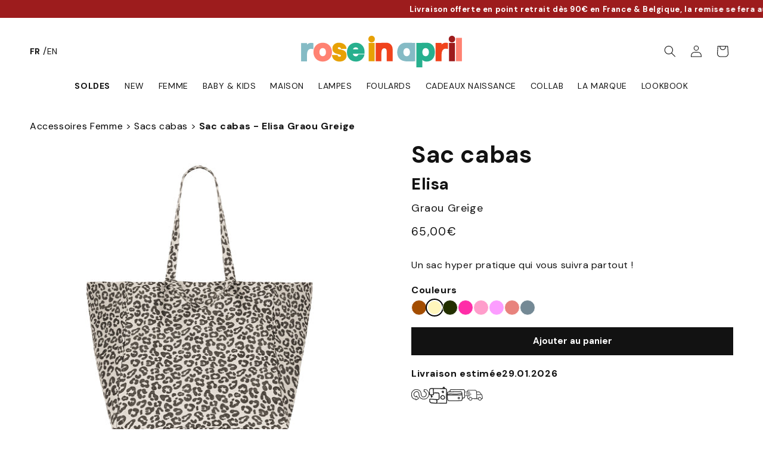

--- FILE ---
content_type: text/html; charset=utf-8
request_url: https://roseinapril.com/products/796-sac-cabas-elisa-graou-greige
body_size: 85721
content:
<!doctype html>
<html class="no-js" lang="fr">
  <head><script type="text/javascript">
        window.isense_gdpr_privacy_policy_text = "Politique de Confidentialité";
        window.isense_gdpr_accept_button_text = "Accepter";
        window.isense_gdpr_close_button_text = "Fermer";
        window.isense_gdpr_reject_button_text = "Refuser";
        window.isense_gdpr_change_cookies_text = "Préférences";
        window.isense_gdpr_text = "Ce site utilise des cookies pour vous garantir la meilleure expérience sur notre site.";
        window.isense_widget_content = "Préférences en matière de cookies";

        window.isense_gdpr_strict_cookies_checkbox = "Cookies strictement requis";
        window.isense_gdpr_strict_cookies_text = "Ces cookies sont nécessaires au fonctionnement du site web et ne peuvent pas être désactivés. Ces cookies ne sont définis qu’en réponse à des actions que vous avez effectuées, telles que la langue, la devise, la session de connexion, les préférences de confidentialité. Vous pouvez configurer votre navigateur pour bloquer ces cookies, mais cela pourrait affecter le fonctionnement de notre site.";

        window.isense_gdpr_analytics_cookies_checkbox = "Analytique et Statistiques";
        window.isense_gdpr_analytics_cookies_text = "Ces cookies nous permettent de mesurer le trafic des visiteurs et de voir les sources de trafic en collectant des informations dans des ensembles de données. Ils nous aident également à comprendre quels produits et actions sont plus populaires que d’autres.";

        window.isense_gdpr_marketing_cookies_checkbox = "Marketing et Reciblage";
        window.isense_gdpr_marketing_cookies_text = "Ces cookies sont généralement définis par nos partenaires marketing et publicitaires. Ils peuvent être utilisés par eux pour créer un profil de vos intérêts et vous montrer plus tard des publicités pertinentes. Si vous n’autorisez pas ces cookies, vous ne verrez pas de publicités ciblées pour vos centres d’intérêt.";

        window.isense_gdpr_functionality_cookies_checkbox = "Cookies Fonctionnels";
        window.isense_gdpr_functionality_cookies_text = "Ces cookies permettent à notre site web d’offrir des fonctions supplémentaires et des paramètres personnels. Ils peuvent être définis par nous ou par des prestataires de services tiers que nous avons placés sur nos pages. Si vous n’autorisez pas ces cookies, ces services ou certains de ces services pourraient ne pas fonctionner correctement.";

        window.isense_gdpr_popup_header = "Paramétrez vos cookies";

        
        window.isense_gdpr_popup_description = "Afin de vous assurer une navigation optimale nous utilisons plusieurs types de cookies. Ci-dessous vous pouvez choisir de les accepter ou de les refuser. Les cookies garantissent une expérience de navigation optimale.";
        

        window.isense_gdpr_dismiss_button_text = "Fermer";

        window.isense_gdpr_accept_selected_button_text = "Accepter la Sélection";
        window.isense_gdpr_accept_all_button_text = "Accepter Tout";
        window.isense_gdpr_reject_all_button_text = "Rejeter Tout";

        window.isense_gdpr_data_collection_text = "*En cliquant sur les boutons ci-dessus, je donne mon consentement à la collecte de mon adresse IP et de mon e-mail (si inscrit). Pour plus d'informations, consultez <a href='https://roseinapril.myshopify.com/pages/gdpr-compliance' target='_blank'>Conformité RGPD</a>";
        window.isense_gdpr_data_collection_text_cpra = "*En cliquant sur les boutons ci-dessus, je donne mon consentement à la collecte de mon adresse IP et de mon e-mail (si inscrit). Pour plus d'informations, consultez <a href='https://roseinapril.myshopify.com/pages/gdpr-compliance' target='_blank'>Conformité RGPD</a>";
        window.isense_gdpr_data_collection_text_vcdpa = "*En cliquant sur les boutons ci-dessus, je donne mon consentement à la collecte de mon adresse IP et de mon e-mail (si inscrit). Pour plus d'informations, consultez <a href='https://roseinapril.myshopify.com/pages/gdpr-compliance' target='_blank'>Conformité RGPD</a>";
        window.isense_gdpr_data_collection_text_us = "*En cliquant sur les boutons ci-dessus, je donne mon consentement à la collecte de mon adresse IP et de mon e-mail (si inscrit). Pour plus d'informations, consultez <a href='https://roseinapril.myshopify.com/pages/gdpr-compliance' target='_blank'>Conformité RGPD</a>";
        window.isense_gdpr_data_collection_text_appi = "*En cliquant sur les boutons ci-dessus, je donne mon consentement à la collecte de mon adresse IP et de mon e-mail (si inscrit). Pour plus d'informations, consultez <a href='https://roseinapril.myshopify.com/pages/gdpr-compliance' target='_blank'>Conformité RGPD</a>";
        window.isense_gdpr_data_collection_text_pipeda = "*En cliquant sur les boutons ci-dessus, je donne mon consentement à la collecte de mon adresse IP et de mon e-mail (si inscrit). Pour plus d'informations, consultez <a href='https://roseinapril.myshopify.com/pages/gdpr-compliance' target='_blank'>Conformité RGPD</a>";
        
        window.isense_gdpr_cookie__ab = "Ce cookie est généralement fourni par Shopify et est utilisé dans le cadre de l'accès à la vue d'administration d'une plateforme de boutique en ligne.";
        window.isense_gdpr_cookie__orig_referrer = "Ce cookie est généralement fourni par Shopify et est utilisé pour suivre les pages de destination.";
        window.isense_gdpr_cookie_identity_state = "Ce cookie est généralement fourni par Shopify et est utilisé dans le cadre de l'authentification du client.";
        window.isense_gdpr_cookie_identity_customer_account_number = "Ce cookie est généralement fourni par Shopify et est utilisé dans le cadre de l'authentification du client.";
        window.isense_gdpr_cookie__landing_page = "Ce cookie est généralement fourni par Shopify et est utilisé pour suivre les pages de destination.";
        window.isense_gdpr_cookie__secure_session_id = "Ce cookie est généralement fourni par Shopify et est utilisé pour suivre la session d'un utilisateur tout au long du processus de paiement en plusieurs étapes et garder ses détails de commande, de paiement et d'expédition connectés.";
        window.isense_gdpr_cookie_cart = "Ce cookie est généralement fourni par Shopify et est utilisé en relation avec un panier d'achat.";
        window.isense_gdpr_cookie_cart_sig = "Ce cookie est généralement fourni par Shopify et est utilisé dans le cadre du paiement. Il est utilisé pour vérifier l'intégrité du chariot et pour assurer la performance de certaines opérations du chariot.";
        window.isense_gdpr_cookie_cart_ts = "Ce cookie est généralement fourni par Shopify et est utilisé dans le cadre du paiement.";
        window.isense_gdpr_cookie_cart_ver = "Ce cookie est généralement fourni par Shopify et est utilisé en relation avec le panier.";
        window.isense_gdpr_cookie_cart_currency = "Ce cookie est généralement fourni par Shopify et il est défini après la fin d'un paiement pour garantir que les nouveaux paniers sont dans la même devise que le dernier paiement.";
        window.isense_gdpr_cookie_tracked_start_checkout = "Ce cookie est généralement fourni par Shopify et est utilisé dans le cadre du paiement.";
        window.isense_gdpr_cookie_storefront_digest = "Ce cookie est généralement fourni par Shopify et il stocke un résumé du mot de passe de la vitrine, permettant aux marchands de prévisualiser leur vitrine alors qu'elle est protégée par un mot de passe.";
        window.isense_gdpr_cookie_checkout_token = "Ce cookie est généralement fourni par Shopify et est utilisé dans le cadre d'un service de paiement.";
        window.isense_gdpr_cookie__shopify_m = "Ce cookie est généralement fourni par Shopify et est utilisé pour gérer les paramètres de confidentialité des clients.";
        window.isense_gdpr_cookie__shopify_tm = "Ce cookie est généralement fourni par Shopify et est utilisé pour gérer les paramètres de confidentialité des clients.";
        window.isense_gdpr_cookie__shopify_tw = "Ce cookie est généralement fourni par Shopify et est utilisé pour gérer les paramètres de confidentialité des clients.";
        window.isense_gdpr_cookie__tracking_consent = "Ce cookie est généralement fourni par Shopify et est utilisé pour stocker les préférences d'un utilisateur si un marchand a mis en place des règles de confidentialité dans la région du visiteur.";
        window.isense_gdpr_cookie_secure_customer_sig = "Ce cookie est généralement fourni par Shopify et est utilisé en relation avec une connexion client.";
        window.isense_gdpr_cookie__shopify_y = "Ce cookie est associé à la suite analytique de Shopify.";
        window.isense_gdpr_cookie_customer_auth_provider = "Ce cookie est associé à la suite analytique de Shopify.";
        window.isense_gdpr_cookie_customer_auth_session_created_at = "Ce cookie est associé à la suite analytique de Shopify.";
        window.isense_gdpr_cookie__y = "Ce cookie est associé à la suite analytique de Shopify.";
        window.isense_gdpr_cookie__shopify_s = "Ce cookie est associé à la suite analytique de Shopify.";
        window.isense_gdpr_cookie__shopify_fs = "Ce cookie est associé à la suite analytique de Shopify.";
        window.isense_gdpr_cookie__ga = "Ce nom de cookie est associé à Google Universal Analytics";
        window.isense_gdpr_cookie__gid = "Ce nom de cookie est associé à Google Universal Analytics.";
        window.isense_gdpr_cookie__gat = "Ce nom de cookie est associé à Google Universal Analytics.";
        window.isense_gdpr_cookie__shopify_sa_t = "Ce cookie est associé à la suite analytique de Shopify concernant le marketing et les références.";
        window.isense_gdpr_cookie__shopify_sa_p = "Ce cookie est associé à la suite analytique de Shopify concernant le marketing et les références.";
        window.isense_gdpr_cookie_IDE = "Ce domaine appartient à Doubleclick (Google). L'activité commerciale principale est la suivante : Doubleclick est l'échange publicitaire d'enchères en temps réel de Google.";
        window.isense_gdpr_cookie__s = "Ce cookie est associé à la suite analytique de Shopify.";
        window.isense_gdpr_cookie_GPS = "Ce cookie est associé à YouTube, qui collecte des données utilisateur via des vidéos intégrées dans des sites Web, qui sont agrégées avec des données de profil d'autres services Google afin d'afficher des publicités ciblées pour les visiteurs Web sur un large éventail de leurs propres sites Web et d'autres.";
        window.isense_gdpr_cookie_PREF = "Ce cookie, qui peut être défini par Google ou Doubleclick, peut être utilisé par des partenaires publicitaires pour créer un profil d'intérêts afin de diffuser des annonces pertinentes sur d'autres sites.";
        window.isense_gdpr_cookie_BizoID = "Il s'agit d'un cookie Microsoft MSN 1st party permettant d'activer le contenu basé sur l'utilisateur.";
        window.isense_gdpr_cookie__fbp = "Utilisé par Facebook pour fournir une série de produits publicitaires tels que les enchères en temps réel d'annonceurs tiers.";
        window.isense_gdpr_cookie___adroll = "Ce cookie est associé à AdRoll";
        window.isense_gdpr_cookie___adroll_v4 = "Ce cookie est associé à AdRoll";
        window.isense_gdpr_cookie___adroll_fpc = "Ce cookie est associé à AdRoll";
        window.isense_gdpr_cookie___ar_v4 = "Ce cookie est associé à AdRoll";
        window.isense_gdpr_cookie_cookieconsent_preferences_disabled = "Ce cookie est associé à l'application Consentmo GDPR Compliance et est utilisé pour stocker le consentement du client.";
        window.isense_gdpr_cookie_cookieconsent_status = "Ce cookie est associé à l'application Consentmo GDPR Compliance et est utilisé pour stocker le consentement du client.";
        window.isense_gdpr_cookie_no_info = "Il n'y a pas encore d'informations sur ce cookie.";
        window.isense_gdpr_cookie__customer_account_shop_sessions = "Utilisé en combinaison avec le cookie _secure_account_session_id pour suivre les sessions utilisateur des nouveaux comptes clients.";
        window.isense_gdpr_cookie__secure_account_session_id = "Utilisé pour suivre les sessions utilisateur pour les nouveaux comptes clients.";
        window.isense_gdpr_cookie__shopify_country = "Pour les magasins où la page devise/prix est déterminée par GeoIP, ce cookie stocke la page que nous avons trouvée. Ce cookie permet d'éviter la vérification GeoIP après la première application.";
        window.isense_gdpr_cookie__storefront_u = "Utilisé pour faciliter la mise à jour des informations du compte client.";
        window.isense_gdpr_cookie__cmp_a = "Utilisé pour gérer les paramètres de confidentialité des clients.";
        window.isense_gdpr_cookie_checkout = "Utilisé dans le cadre des paiements.";
        window.isense_gdpr_cookie_customer_account_locale = "Utilisé dans le cadre de nouveaux comptes clients.";
        window.isense_gdpr_cookie_dynamic_checkout_shown_on_cart = "Utilisé dans le cadre des paiements.";
        window.isense_gdpr_cookie_hide_shopify_pay_for_checkout = "Utilisé dans le cadre des paiements.";
        window.isense_gdpr_cookie_shopify_pay = "Utilisé dans le cadre des paiements.";
        window.isense_gdpr_cookie_shopify_pay_redirect = "Utilisé dans le cadre des paiements.";
        window.isense_gdpr_cookie_shop_pay_accelerated = "Utilisé dans le cadre des paiements.";
        window.isense_gdpr_cookie_keep_alive = "Utilisé conjointement avec la localisation de l'acheteur.";
        window.isense_gdpr_cookie_source_name = "Utilisé en combinaison avec des applications mobiles pour fournir un comportement de paiement personnalisé lors de la navigation dans une boutique d'applications mobiles compatible.";
        window.isense_gdpr_cookie_master_device_id = "Utilisé conjointement avec la connexion du commerçant.";
        window.isense_gdpr_cookie_previous_step = "Utilisé dans le cadre des paiements.";
        window.isense_gdpr_cookie_discount_code = "Utilisé dans le cadre des paiements.";
        window.isense_gdpr_cookie_remember_me = "Utilisé dans le cadre des paiements.";
        window.isense_gdpr_cookie_checkout_session_lookup = "Utilisé dans le cadre des paiements.";
        window.isense_gdpr_cookie_checkout_prefill = "Utilisé dans le cadre des paiements.";
        window.isense_gdpr_cookie_checkout_queue_token = "Utilisé dans le cadre des paiements.";
        window.isense_gdpr_cookie_checkout_queue_checkout_token = "Utilisé dans le cadre des paiements.";
        window.isense_gdpr_cookie_checkout_worker_session = "Utilisé dans le cadre des paiements.";
        window.isense_gdpr_cookie_checkout_session_token = "Utilisé dans le cadre des paiements.";
        window.isense_gdpr_cookie_cookietest = "Utilisez-le pour vous assurer que nos systèmes fonctionnent correctement.";
        window.isense_gdpr_cookie_order = "Utilisé conjointement avec la page d'état de la commande.";
        window["isense_gdpr_cookie_identity-state"] = "Il est utilisé dans le cadre de l'identification de l'utilisateur.";
        window.isense_gdpr_cookie_card_update_verification_id = "Utilisé dans le cadre des paiements.";
        window.isense_gdpr_cookie_customer_account_new_login = "Il est utilisé dans le cadre de l'identification de l'utilisateur.";
        window.isense_gdpr_cookie_customer_account_preview = "Il est utilisé dans le cadre de l'identification de l'utilisateur.";
        window.isense_gdpr_cookie_customer_payment_method = "Utilisé dans le cadre des paiements.";
        window.isense_gdpr_cookie_customer_shop_pay_agreement = "Utilisé dans le cadre des paiements.";
        window.isense_gdpr_cookie_pay_update_intent_id = "Utilisé dans le cadre des paiements.";
        window.isense_gdpr_cookie_localization = "Utilisé dans le cadre des paiements.";
        window.isense_gdpr_cookie_profile_preview_token = "Utilisé dans le cadre des paiements.";
        window.isense_gdpr_cookie_login_with_shop_finalize = "Il est utilisé dans le cadre de l'identification de l'utilisateur.";
        window.isense_gdpr_cookie_preview_theme = "Il est utilisé en conjonction avec l'éditeur de thème.";
        window["isense_gdpr_cookie_shopify-editor-unconfirmed-settings"] = "Il est utilisé en conjonction avec l'éditeur de thème.";
        window["isense_gdpr_cookie_wpm-test-cookie"] = "Utilisez-le pour vous assurer que nos systèmes fonctionnent correctement";

        window.isense_gdpr_cookie__ab_duration = "2 semaines";
        window.isense_gdpr_cookie__orig_referrer_duration = "2 semaines";
        window.isense_gdpr_cookie_identity_state_duration = "1 jour";
        window.isense_gdpr_cookie_identity_customer_account_number_duration = "12 semaines";
        window.isense_gdpr_cookie__landing_page_duration = "2 semaines";
        window.isense_gdpr_cookie__secure_session_id_duration = "1 jour";
        window.isense_gdpr_cookie_cart_duration = "2 semaines";
        window.isense_gdpr_cookie_cart_sig_duration = "2 semaines";
        window.isense_gdpr_cookie_cart_ts_duration = "2 semaines";
        window.isense_gdpr_cookie_cart_ver_duration = "2 semaines";
        window.isense_gdpr_cookie_cart_currency_duration = "2 semaines";
        window.isense_gdpr_cookie_tracked_start_checkout_duration = "1 année";
        window.isense_gdpr_cookie_storefront_digest_duration = "2 années";
        window.isense_gdpr_cookie_checkout_token_duration = "1 année";
        window.isense_gdpr_cookie__shopify_m_duration = "1 année";
        window.isense_gdpr_cookie__shopify_tm_duration = "30 minutes";
        window.isense_gdpr_cookie__shopify_tw_duration = "2 semaines";
        window.isense_gdpr_cookie__tracking_consent_duration = "1 année";
        window.isense_gdpr_cookie_secure_customer_sig_duration = "1 année";
        window.isense_gdpr_cookie__shopify_y_duration = "1 année";
        window.isense_gdpr_cookie_customer_auth_provider_duration = "1 session";
        window.isense_gdpr_cookie_customer_auth_session_created_at_duration = "1 session";
        window.isense_gdpr_cookie__y_duration = "1 année";
        window.isense_gdpr_cookie__shopify_s_duration = "30 minutes";
        window.isense_gdpr_cookie__shopify_fs_duration = "30 minutes";
        window.isense_gdpr_cookie__ga_duration = "2 années";
        window.isense_gdpr_cookie__gid_duration = "1 jour";
        window.isense_gdpr_cookie__gat_duration = "1 minute";
        window.isense_gdpr_cookie__shopify_sa_t_duration = "30 minutes";
        window.isense_gdpr_cookie__shopify_sa_p_duration = "30 minutes";
        window.isense_gdpr_cookie_IDE_duration = "2 années";
        window.isense_gdpr_cookie__s_duration = "30 minutes";
        window.isense_gdpr_cookie_GPS_duration = "1 session";
        window.isense_gdpr_cookie_PREF_duration = "8 mois";
        window.isense_gdpr_cookie_BizoID_duration = "1 mois";
        window.isense_gdpr_cookie__fbp_duration = "3 mois";
        window.isense_gdpr_cookie___adroll_duration = "1 année";
        window.isense_gdpr_cookie___adroll_v4_duration = "1 année";
        window.isense_gdpr_cookie___adroll_fpc_duration = "1 année";
        window.isense_gdpr_cookie___ar_v4_duration = "1 année";
        window.isense_gdpr_cookie_cookieconsent_preferences_disabled_duration = "1 jour";
        window.isense_gdpr_cookie_cookieconsent_status_duration = "1 année";
        window.isense_gdpr_cookie_no_info_duration = "inconnu";
        window.isense_gdpr_cookie__customer_account_shop_sessions_duration = "30 jour";
        window.isense_gdpr_cookie__secure_account_session_id_duration = "30 jour";
        window.isense_gdpr_cookie__shopify_country_duration = "session";
        window.isense_gdpr_cookie__storefront_u_duration = "1 minute";
        window.isense_gdpr_cookie__cmp_a_duration = "1 jour";
        window.isense_gdpr_cookie_checkout_duration = "4 semaines";
        window.isense_gdpr_cookie_customer_account_locale_duration = "1 année";
        window.isense_gdpr_cookie_dynamic_checkout_shown_on_cart_duration = "30 minutes";
        window.isense_gdpr_cookie_hide_shopify_pay_for_checkout_duration = "session";
        window.isense_gdpr_cookie_shopify_pay_duration = "1 année";
        window.isense_gdpr_cookie_shopify_pay_redirect_duration = "60 minutes";
        window.isense_gdpr_cookie_shop_pay_accelerated_duration = "1 année";
        window.isense_gdpr_cookie_keep_alive_duration = "2 semaines";
        window.isense_gdpr_cookie_source_name_duration = "session";
        window.isense_gdpr_cookie_master_device_id_duration = "2 années";
        window.isense_gdpr_cookie_previous_step_duration = "1 année";
        window.isense_gdpr_cookie_discount_code_duration = "session";
        window.isense_gdpr_cookie_remember_me_duration = "1 année";
        window.isense_gdpr_cookie_checkout_session_lookup_duration = "3 semaines";
        window.isense_gdpr_cookie_checkout_prefill_duration = "5 minutes";
        window.isense_gdpr_cookie_checkout_queue_token_duration = "1 année";
        window.isense_gdpr_cookie_checkout_queue_checkout_token_duration = "1 année";
        window.isense_gdpr_cookie_checkout_worker_session_duration = "3 jour";
        window.isense_gdpr_cookie_checkout_session_token_duration = "3 semaines";
        window.isense_gdpr_cookie_cookietest_duration = "1 minute";
        window.isense_gdpr_cookie_order_duration = "3 semaines";
        window["isense_gdpr_cookie_identity-state_duration"] = "1 jour";
        window.isense_gdpr_cookie_card_update_verification_id_duration = "1 jour";
        window.isense_gdpr_cookie_customer_account_new_login_duration = "20 minutes";
        window.isense_gdpr_cookie_customer_account_preview_duration = "7 jour";
        window.isense_gdpr_cookie_customer_payment_method_duration = "60 minutes";
        window.isense_gdpr_cookie_customer_shop_pay_agreement_duration = "1 minute";
        window.isense_gdpr_cookie_pay_update_intent_id_duration = "20 minutes";
        window.isense_gdpr_cookie_localization_duration = "2 semaines";
        window.isense_gdpr_cookie_profile_preview_token_duration = "5 minutes";
        window.isense_gdpr_cookie_login_with_shop_finalize_duration = "5 minutes";
        window.isense_gdpr_cookie_preview_theme_duration = "session";
        window["isense_gdpr_cookie_shopify-editor-unconfirmed-settings_duration"] = "1 jour";
        window["isense_gdpr_cookie_wpm-test-cookie_duration"] = "session";

        window.isense_gdpr_cookie__ab_provider = "Shopify";
        window.isense_gdpr_cookie__orig_referrer_provider = "Shopify";
        window.isense_gdpr_cookie_identity_state_provider = "Shopify";
        window.isense_gdpr_cookie_identity_customer_account_number_provider = "Shopify";
        window.isense_gdpr_cookie__landing_page_provider = "Shopify";
        window.isense_gdpr_cookie__secure_session_id_provider = "Shopify";
        window.isense_gdpr_cookie_cart_provider = "Shopify";
        window.isense_gdpr_cookie_cart_sig_provider = "Shopify";
        window.isense_gdpr_cookie_cart_ts_provider = "Shopify";
        window.isense_gdpr_cookie_cart_ver_provider = "Shopify";
        window.isense_gdpr_cookie_cart_currency_provider = "Shopify";
        window.isense_gdpr_cookie_tracked_start_checkout_provider = "Shopify";
        window.isense_gdpr_cookie_storefront_digest_provider = "Shopify";
        window.isense_gdpr_cookie_checkout_token_provider = "Shopify";
        window.isense_gdpr_cookie__shopify_m_provider = "Shopify";
        window.isense_gdpr_cookie__shopify_tm_provider = "Shopify";
        window.isense_gdpr_cookie__shopify_tw_provider = "Shopify";
        window.isense_gdpr_cookie__tracking_consent_provider = "Shopify";
        window.isense_gdpr_cookie_secure_customer_sig_provider = "Shopify";
        window.isense_gdpr_cookie__shopify_y_provider = "Shopify";
        window.isense_gdpr_cookie_customer_auth_provider_provider = "Shopify";
        window.isense_gdpr_cookie_customer_auth_session_created_at_provider = "Shopify";
        window.isense_gdpr_cookie__y_provider = "Shopify";
        window.isense_gdpr_cookie__shopify_s_provider = "Shopify";
        window.isense_gdpr_cookie__shopify_fs_provider = "Shopify";
        window.isense_gdpr_cookie__ga_provider = "Google Analytics";
        window.isense_gdpr_cookie__gid_provider = "Google Analytics";
        window.isense_gdpr_cookie__gat_provider = "Google Analytics";
        window.isense_gdpr_cookie__shopify_sa_t_provider = "Shopify";
        window.isense_gdpr_cookie__shopify_sa_p_provider = "Shopify";
        window.isense_gdpr_cookie_IDE_provider = "Google DoubleClick";
        window.isense_gdpr_cookie__s_provider = "Shopify";
        window.isense_gdpr_cookie_GPS_provider = "Youtube";
        window.isense_gdpr_cookie_PREF_provider = "Youtube";
        window.isense_gdpr_cookie_BizoID_provider = "LinkedIn";
        window.isense_gdpr_cookie__fbp_provider = "Meta Platforms, Inc.";
        window.isense_gdpr_cookie___adroll_provider = "Adroll Group";
        window.isense_gdpr_cookie___adroll_v4_provider = "Adroll Group";
        window.isense_gdpr_cookie___adroll_fpc_provider = "Adroll Group";
        window.isense_gdpr_cookie___ar_v4_provider = "Adroll Group";
        window.isense_gdpr_cookie_cookieconsent_preferences_disabled_provider = "GDPR/CCPA + Cookie management";
        window.isense_gdpr_cookie_cookieconsent_status_provider = "GDPR/CCPA + Cookie management";
        window.isense_gdpr_cookie_no_info_provider = "unknown";
    </script>
    
    <meta charset="utf-8">
    <meta http-equiv="X-UA-Compatible" content="IE=edge">
    <meta name="viewport" content="width=device-width,initial-scale=1">
    <meta name="theme-color" content="">
    <link rel="canonical" href="https://roseinapril.com/products/796-sac-cabas-elisa-graou-greige">

    
<link rel="icon" type="image/png" href="//roseinapril.com/cdn/shop/files/3_ligne.png?crop=center&height=32&v=1710848776&width=32"><link rel="preconnect" href="https://fonts.shopifycdn.com" crossorigin><title>
      Sac cabas Elisa Léopard Greige | Accessoires | Rose in April
</title>

    
      <meta name="description" content="Notre sac cabas Elisa imprimé Léopard vous suivra partout à la ville comme à la plage ! Sa taille maxi vous permettra d&#39;y glisser toutes vos affaires. Ultra pratique, vous pourrez le porter à l&#39;épaule ou à la main grâce à ses deux tailles de anses, et vous pourrez le fermer grâce à un système de lien.">
    

    

<meta property="og:site_name" content="Rose in April">
<meta property="og:url" content="https://roseinapril.com/products/796-sac-cabas-elisa-graou-greige">
<meta property="og:title" content="Sac cabas Elisa Léopard Greige | Accessoires | Rose in April">
<meta property="og:type" content="product">
<meta property="og:description" content="Notre sac cabas Elisa imprimé Léopard vous suivra partout à la ville comme à la plage ! Sa taille maxi vous permettra d&#39;y glisser toutes vos affaires. Ultra pratique, vous pourrez le porter à l&#39;épaule ou à la main grâce à ses deux tailles de anses, et vous pourrez le fermer grâce à un système de lien."><meta property="og:image" content="http://roseinapril.com/cdn/shop/files/ELISA_GRAOU_NATURAL.jpg?v=1728981243">
  <meta property="og:image:secure_url" content="https://roseinapril.com/cdn/shop/files/ELISA_GRAOU_NATURAL.jpg?v=1728981243">
  <meta property="og:image:width" content="1200">
  <meta property="og:image:height" content="1200"><meta property="og:price:amount" content="65,00">
  <meta property="og:price:currency" content="EUR"><meta name="twitter:card" content="summary_large_image">
<meta name="twitter:title" content="Sac cabas Elisa Léopard Greige | Accessoires | Rose in April">
<meta name="twitter:description" content="Notre sac cabas Elisa imprimé Léopard vous suivra partout à la ville comme à la plage ! Sa taille maxi vous permettra d&#39;y glisser toutes vos affaires. Ultra pratique, vous pourrez le porter à l&#39;épaule ou à la main grâce à ses deux tailles de anses, et vous pourrez le fermer grâce à un système de lien.">


    <script src="//roseinapril.com/cdn/shop/t/5/assets/constants.js?v=58251544750838685771700319563" defer="defer"></script>
    <script src="//roseinapril.com/cdn/shop/t/5/assets/pubsub.js?v=158357773527763999511700319562" defer="defer"></script>
    <script src="//roseinapril.com/cdn/shop/t/5/assets/global.js?v=68979812591922910541706188082" defer="defer"></script><script>window.performance && window.performance.mark && window.performance.mark('shopify.content_for_header.start');</script><meta name="facebook-domain-verification" content="xpitqbvgnm5u6avkcgxmp9ilr6hteo">
<meta name="google-site-verification" content="gcK5RwvC6rpkEvLEpYAG1TBSO8PjYjUWjzxo_i_jBDs">
<meta id="shopify-digital-wallet" name="shopify-digital-wallet" content="/79574958390/digital_wallets/dialog">
<meta name="shopify-checkout-api-token" content="1a2e85f8ab1b67b08c8df381d2727974">
<meta id="in-context-paypal-metadata" data-shop-id="79574958390" data-venmo-supported="false" data-environment="production" data-locale="fr_FR" data-paypal-v4="true" data-currency="EUR">
<link rel="alternate" hreflang="x-default" href="https://roseinapril.com/products/796-sac-cabas-elisa-graou-greige">
<link rel="alternate" hreflang="fr" href="https://roseinapril.com/products/796-sac-cabas-elisa-graou-greige">
<link rel="alternate" hreflang="en" href="https://roseinapril.com/en/products/796-sac-cabas-elisa-graou-greige">
<link rel="alternate" type="application/json+oembed" href="https://roseinapril.com/products/796-sac-cabas-elisa-graou-greige.oembed">
<script async="async" src="/checkouts/internal/preloads.js?locale=fr-FR"></script>
<script id="apple-pay-shop-capabilities" type="application/json">{"shopId":79574958390,"countryCode":"FR","currencyCode":"EUR","merchantCapabilities":["supports3DS"],"merchantId":"gid:\/\/shopify\/Shop\/79574958390","merchantName":"Rose in April","requiredBillingContactFields":["postalAddress","email","phone"],"requiredShippingContactFields":["postalAddress","email","phone"],"shippingType":"shipping","supportedNetworks":["visa","masterCard","amex","maestro"],"total":{"type":"pending","label":"Rose in April","amount":"1.00"},"shopifyPaymentsEnabled":true,"supportsSubscriptions":true}</script>
<script id="shopify-features" type="application/json">{"accessToken":"1a2e85f8ab1b67b08c8df381d2727974","betas":["rich-media-storefront-analytics"],"domain":"roseinapril.com","predictiveSearch":true,"shopId":79574958390,"locale":"fr"}</script>
<script>var Shopify = Shopify || {};
Shopify.shop = "roseinapril.myshopify.com";
Shopify.locale = "fr";
Shopify.currency = {"active":"EUR","rate":"1.0"};
Shopify.country = "FR";
Shopify.theme = {"name":"rose-in-april\/main","id":163215802678,"schema_name":"Dawn","schema_version":"11.0.0","theme_store_id":null,"role":"main"};
Shopify.theme.handle = "null";
Shopify.theme.style = {"id":null,"handle":null};
Shopify.cdnHost = "roseinapril.com/cdn";
Shopify.routes = Shopify.routes || {};
Shopify.routes.root = "/";</script>
<script type="module">!function(o){(o.Shopify=o.Shopify||{}).modules=!0}(window);</script>
<script>!function(o){function n(){var o=[];function n(){o.push(Array.prototype.slice.apply(arguments))}return n.q=o,n}var t=o.Shopify=o.Shopify||{};t.loadFeatures=n(),t.autoloadFeatures=n()}(window);</script>
<script id="shop-js-analytics" type="application/json">{"pageType":"product"}</script>
<script defer="defer" async type="module" src="//roseinapril.com/cdn/shopifycloud/shop-js/modules/v2/client.init-shop-cart-sync_BcDpqI9l.fr.esm.js"></script>
<script defer="defer" async type="module" src="//roseinapril.com/cdn/shopifycloud/shop-js/modules/v2/chunk.common_a1Rf5Dlz.esm.js"></script>
<script defer="defer" async type="module" src="//roseinapril.com/cdn/shopifycloud/shop-js/modules/v2/chunk.modal_Djra7sW9.esm.js"></script>
<script type="module">
  await import("//roseinapril.com/cdn/shopifycloud/shop-js/modules/v2/client.init-shop-cart-sync_BcDpqI9l.fr.esm.js");
await import("//roseinapril.com/cdn/shopifycloud/shop-js/modules/v2/chunk.common_a1Rf5Dlz.esm.js");
await import("//roseinapril.com/cdn/shopifycloud/shop-js/modules/v2/chunk.modal_Djra7sW9.esm.js");

  window.Shopify.SignInWithShop?.initShopCartSync?.({"fedCMEnabled":true,"windoidEnabled":true});

</script>
<script>(function() {
  var isLoaded = false;
  function asyncLoad() {
    if (isLoaded) return;
    isLoaded = true;
    var urls = ["https:\/\/d1564fddzjmdj5.cloudfront.net\/initializercolissimo.js?app_name=happycolissimo\u0026cloud=d1564fddzjmdj5.cloudfront.net\u0026shop=roseinapril.myshopify.com"];
    for (var i = 0; i < urls.length; i++) {
      var s = document.createElement('script');
      s.type = 'text/javascript';
      s.async = true;
      s.src = urls[i];
      var x = document.getElementsByTagName('script')[0];
      x.parentNode.insertBefore(s, x);
    }
  };
  if(window.attachEvent) {
    window.attachEvent('onload', asyncLoad);
  } else {
    window.addEventListener('load', asyncLoad, false);
  }
})();</script>
<script id="__st">var __st={"a":79574958390,"offset":3600,"reqid":"e6af1baa-c031-463b-b7df-7e9dca060288-1769268348","pageurl":"roseinapril.com\/products\/796-sac-cabas-elisa-graou-greige","u":"b3a7b29a1dfc","p":"product","rtyp":"product","rid":8917591884086};</script>
<script>window.ShopifyPaypalV4VisibilityTracking = true;</script>
<script id="captcha-bootstrap">!function(){'use strict';const t='contact',e='account',n='new_comment',o=[[t,t],['blogs',n],['comments',n],[t,'customer']],c=[[e,'customer_login'],[e,'guest_login'],[e,'recover_customer_password'],[e,'create_customer']],r=t=>t.map((([t,e])=>`form[action*='/${t}']:not([data-nocaptcha='true']) input[name='form_type'][value='${e}']`)).join(','),a=t=>()=>t?[...document.querySelectorAll(t)].map((t=>t.form)):[];function s(){const t=[...o],e=r(t);return a(e)}const i='password',u='form_key',d=['recaptcha-v3-token','g-recaptcha-response','h-captcha-response',i],f=()=>{try{return window.sessionStorage}catch{return}},m='__shopify_v',_=t=>t.elements[u];function p(t,e,n=!1){try{const o=window.sessionStorage,c=JSON.parse(o.getItem(e)),{data:r}=function(t){const{data:e,action:n}=t;return t[m]||n?{data:e,action:n}:{data:t,action:n}}(c);for(const[e,n]of Object.entries(r))t.elements[e]&&(t.elements[e].value=n);n&&o.removeItem(e)}catch(o){console.error('form repopulation failed',{error:o})}}const l='form_type',E='cptcha';function T(t){t.dataset[E]=!0}const w=window,h=w.document,L='Shopify',v='ce_forms',y='captcha';let A=!1;((t,e)=>{const n=(g='f06e6c50-85a8-45c8-87d0-21a2b65856fe',I='https://cdn.shopify.com/shopifycloud/storefront-forms-hcaptcha/ce_storefront_forms_captcha_hcaptcha.v1.5.2.iife.js',D={infoText:'Protégé par hCaptcha',privacyText:'Confidentialité',termsText:'Conditions'},(t,e,n)=>{const o=w[L][v],c=o.bindForm;if(c)return c(t,g,e,D).then(n);var r;o.q.push([[t,g,e,D],n]),r=I,A||(h.body.append(Object.assign(h.createElement('script'),{id:'captcha-provider',async:!0,src:r})),A=!0)});var g,I,D;w[L]=w[L]||{},w[L][v]=w[L][v]||{},w[L][v].q=[],w[L][y]=w[L][y]||{},w[L][y].protect=function(t,e){n(t,void 0,e),T(t)},Object.freeze(w[L][y]),function(t,e,n,w,h,L){const[v,y,A,g]=function(t,e,n){const i=e?o:[],u=t?c:[],d=[...i,...u],f=r(d),m=r(i),_=r(d.filter((([t,e])=>n.includes(e))));return[a(f),a(m),a(_),s()]}(w,h,L),I=t=>{const e=t.target;return e instanceof HTMLFormElement?e:e&&e.form},D=t=>v().includes(t);t.addEventListener('submit',(t=>{const e=I(t);if(!e)return;const n=D(e)&&!e.dataset.hcaptchaBound&&!e.dataset.recaptchaBound,o=_(e),c=g().includes(e)&&(!o||!o.value);(n||c)&&t.preventDefault(),c&&!n&&(function(t){try{if(!f())return;!function(t){const e=f();if(!e)return;const n=_(t);if(!n)return;const o=n.value;o&&e.removeItem(o)}(t);const e=Array.from(Array(32),(()=>Math.random().toString(36)[2])).join('');!function(t,e){_(t)||t.append(Object.assign(document.createElement('input'),{type:'hidden',name:u})),t.elements[u].value=e}(t,e),function(t,e){const n=f();if(!n)return;const o=[...t.querySelectorAll(`input[type='${i}']`)].map((({name:t})=>t)),c=[...d,...o],r={};for(const[a,s]of new FormData(t).entries())c.includes(a)||(r[a]=s);n.setItem(e,JSON.stringify({[m]:1,action:t.action,data:r}))}(t,e)}catch(e){console.error('failed to persist form',e)}}(e),e.submit())}));const S=(t,e)=>{t&&!t.dataset[E]&&(n(t,e.some((e=>e===t))),T(t))};for(const o of['focusin','change'])t.addEventListener(o,(t=>{const e=I(t);D(e)&&S(e,y())}));const B=e.get('form_key'),M=e.get(l),P=B&&M;t.addEventListener('DOMContentLoaded',(()=>{const t=y();if(P)for(const e of t)e.elements[l].value===M&&p(e,B);[...new Set([...A(),...v().filter((t=>'true'===t.dataset.shopifyCaptcha))])].forEach((e=>S(e,t)))}))}(h,new URLSearchParams(w.location.search),n,t,e,['guest_login'])})(!0,!0)}();</script>
<script integrity="sha256-4kQ18oKyAcykRKYeNunJcIwy7WH5gtpwJnB7kiuLZ1E=" data-source-attribution="shopify.loadfeatures" defer="defer" src="//roseinapril.com/cdn/shopifycloud/storefront/assets/storefront/load_feature-a0a9edcb.js" crossorigin="anonymous"></script>
<script data-source-attribution="shopify.dynamic_checkout.dynamic.init">var Shopify=Shopify||{};Shopify.PaymentButton=Shopify.PaymentButton||{isStorefrontPortableWallets:!0,init:function(){window.Shopify.PaymentButton.init=function(){};var t=document.createElement("script");t.src="https://roseinapril.com/cdn/shopifycloud/portable-wallets/latest/portable-wallets.fr.js",t.type="module",document.head.appendChild(t)}};
</script>
<script data-source-attribution="shopify.dynamic_checkout.buyer_consent">
  function portableWalletsHideBuyerConsent(e){var t=document.getElementById("shopify-buyer-consent"),n=document.getElementById("shopify-subscription-policy-button");t&&n&&(t.classList.add("hidden"),t.setAttribute("aria-hidden","true"),n.removeEventListener("click",e))}function portableWalletsShowBuyerConsent(e){var t=document.getElementById("shopify-buyer-consent"),n=document.getElementById("shopify-subscription-policy-button");t&&n&&(t.classList.remove("hidden"),t.removeAttribute("aria-hidden"),n.addEventListener("click",e))}window.Shopify?.PaymentButton&&(window.Shopify.PaymentButton.hideBuyerConsent=portableWalletsHideBuyerConsent,window.Shopify.PaymentButton.showBuyerConsent=portableWalletsShowBuyerConsent);
</script>
<script data-source-attribution="shopify.dynamic_checkout.cart.bootstrap">document.addEventListener("DOMContentLoaded",(function(){function t(){return document.querySelector("shopify-accelerated-checkout-cart, shopify-accelerated-checkout")}if(t())Shopify.PaymentButton.init();else{new MutationObserver((function(e,n){t()&&(Shopify.PaymentButton.init(),n.disconnect())})).observe(document.body,{childList:!0,subtree:!0})}}));
</script>
<script id='scb4127' type='text/javascript' async='' src='https://roseinapril.com/cdn/shopifycloud/privacy-banner/storefront-banner.js'></script><link id="shopify-accelerated-checkout-styles" rel="stylesheet" media="screen" href="https://roseinapril.com/cdn/shopifycloud/portable-wallets/latest/accelerated-checkout-backwards-compat.css" crossorigin="anonymous">
<style id="shopify-accelerated-checkout-cart">
        #shopify-buyer-consent {
  margin-top: 1em;
  display: inline-block;
  width: 100%;
}

#shopify-buyer-consent.hidden {
  display: none;
}

#shopify-subscription-policy-button {
  background: none;
  border: none;
  padding: 0;
  text-decoration: underline;
  font-size: inherit;
  cursor: pointer;
}

#shopify-subscription-policy-button::before {
  box-shadow: none;
}

      </style>

<script>window.performance && window.performance.mark && window.performance.mark('shopify.content_for_header.end');</script>


    <script>
      document.addEventListener("DOMContentLoaded", function() {
        const logo = document.querySelector(".header__heading-logo-wrapper");
        if (logo) {
          logo.style.opacity = "1";
        }
      });
      class StickyHeader extends HTMLElement {
        constructor() {
          super();
        }
    
        connectedCallback() {
          this.header = document.querySelector('.section-header');
          this.headerIsAlwaysSticky = this.getAttribute('data-sticky-type') === 'always' || this.getAttribute('data-sticky-type') === 'reduce-logo-size';
          this.headerBounds = {};
    
          this.setHeaderHeight();
    
          window.matchMedia('(max-width: 990px)').addEventListener('change', this.setHeaderHeight.bind(this));
    
          if (this.headerIsAlwaysSticky) {
            this.header.classList.add('shopify-section-header-sticky');
          };
    
          this.currentScrollTop = 0;
          this.preventReveal = false;
          this.predictiveSearch = this.querySelector('predictive-search');
    
          this.onScrollHandler = this.onScroll.bind(this);
          this.hideHeaderOnScrollUp = () => this.preventReveal = true;
    
          this.addEventListener('preventHeaderReveal', this.hideHeaderOnScrollUp);
          window.addEventListener('scroll', this.onScrollHandler, false);
    
          this.createObserver();
        }
    
        setHeaderHeight() {
          document.documentElement.style.setProperty('--header-height', `${this.header.offsetHeight}px`);
        }
    
        disconnectedCallback() {
          this.removeEventListener('preventHeaderReveal', this.hideHeaderOnScrollUp);
          window.removeEventListener('scroll', this.onScrollHandler);
        }
    
        createObserver() {
          let observer = new IntersectionObserver((entries, observer) => {
            this.headerBounds = entries[0].intersectionRect;
            observer.disconnect();
          });
    
          observer.observe(this.header);
        }
    
        onScroll() {
          const scrollTop = window.pageYOffset || document.documentElement.scrollTop;
    
          if (this.predictiveSearch && this.predictiveSearch.isOpen) return;
    
          if (scrollTop > this.currentScrollTop && scrollTop > this.headerBounds.bottom) {
            this.header.classList.add('scrolled-past-header');
            
            if (this.preventHide) return;
            requestAnimationFrame(this.hide.bind(this));
          } else if (scrollTop < this.currentScrollTop && scrollTop > this.headerBounds.bottom) {
            this.header.classList.add('scrolled-past-header');
            if (!this.preventReveal) {
              requestAnimationFrame(this.reveal.bind(this));
            } else {
              window.clearTimeout(this.isScrolling);
    
              this.isScrolling = setTimeout(() => {
                this.preventReveal = false;
              }, 66);
    
              requestAnimationFrame(this.hide.bind(this));
            }
          } else if (scrollTop <= this.headerBounds.top) {
            this.header.classList.remove('scrolled-past-header');
            requestAnimationFrame(this.reset.bind(this));
          }
    
          this.currentScrollTop = scrollTop;
        }
    
        hide() {
          if (this.headerIsAlwaysSticky) return;
          this.header.classList.add('shopify-section-header-hidden', 'shopify-section-header-sticky');
          this.closeMenuDisclosure();
          this.closeSearchModal();
        }
    
        reveal() {
          if (this.headerIsAlwaysSticky) return;
          this.header.classList.add('shopify-section-header-sticky', 'animate');
          this.header.classList.remove('shopify-section-header-hidden');
        }
    
        reset() {
          if (this.headerIsAlwaysSticky) return;
          this.header.classList.remove('shopify-section-header-hidden', 'shopify-section-header-sticky', 'animate');
        }
    
        closeMenuDisclosure() {
          this.disclosures = this.disclosures || this.header.querySelectorAll('header-menu');
          this.disclosures.forEach(disclosure => disclosure.close());
        }
    
        closeSearchModal() {
          this.searchModal = this.searchModal || this.header.querySelector('details-modal');
          this.searchModal.close(false);
        }
      }
    
      customElements.define('sticky-header', StickyHeader);
    </script>

    <style data-shopify>
      @font-face {
  font-family: "DM Sans";
  font-weight: 400;
  font-style: normal;
  font-display: swap;
  src: url("//roseinapril.com/cdn/fonts/dm_sans/dmsans_n4.ec80bd4dd7e1a334c969c265873491ae56018d72.woff2") format("woff2"),
       url("//roseinapril.com/cdn/fonts/dm_sans/dmsans_n4.87bdd914d8a61247b911147ae68e754d695c58a6.woff") format("woff");
}

      @font-face {
  font-family: "DM Sans";
  font-weight: 700;
  font-style: normal;
  font-display: swap;
  src: url("//roseinapril.com/cdn/fonts/dm_sans/dmsans_n7.97e21d81502002291ea1de8aefb79170c6946ce5.woff2") format("woff2"),
       url("//roseinapril.com/cdn/fonts/dm_sans/dmsans_n7.af5c214f5116410ca1d53a2090665620e78e2e1b.woff") format("woff");
}

      @font-face {
  font-family: "DM Sans";
  font-weight: 400;
  font-style: italic;
  font-display: swap;
  src: url("//roseinapril.com/cdn/fonts/dm_sans/dmsans_i4.b8fe05e69ee95d5a53155c346957d8cbf5081c1a.woff2") format("woff2"),
       url("//roseinapril.com/cdn/fonts/dm_sans/dmsans_i4.403fe28ee2ea63e142575c0aa47684d65f8c23a0.woff") format("woff");
}

      @font-face {
  font-family: "DM Sans";
  font-weight: 700;
  font-style: italic;
  font-display: swap;
  src: url("//roseinapril.com/cdn/fonts/dm_sans/dmsans_i7.52b57f7d7342eb7255084623d98ab83fd96e7f9b.woff2") format("woff2"),
       url("//roseinapril.com/cdn/fonts/dm_sans/dmsans_i7.d5e14ef18a1d4a8ce78a4187580b4eb1759c2eda.woff") format("woff");
}

      @font-face {
  font-family: "DM Sans";
  font-weight: 700;
  font-style: normal;
  font-display: swap;
  src: url("//roseinapril.com/cdn/fonts/dm_sans/dmsans_n7.97e21d81502002291ea1de8aefb79170c6946ce5.woff2") format("woff2"),
       url("//roseinapril.com/cdn/fonts/dm_sans/dmsans_n7.af5c214f5116410ca1d53a2090665620e78e2e1b.woff") format("woff");
}


      
        :root,
        .color-background-1 {
          --color-background: 255,255,255;
          --color-background-2: 255,255,255;
        
          --gradient-background: #ffffff;
          --gradient-background-2: #ffffff;
        
        --color-foreground: 18,18,18;
        --color-shadow: 18,18,18;
        --color-button: 18,18,18;
        --color-button-text: 255,255,255;
        --color-secondary-button: 255,255,255;
        --color-secondary-button-text: 18,18,18;
        --color-link: 18,18,18;
        --color-badge-foreground: 18,18,18;
        --color-badge-background: 255,255,255;
        --color-badge-border: 18,18,18;
        --payment-terms-background-color: rgb(255 255 255);
      }
      
        
        .color-background-2 {
          --color-background: 243,243,243;
          --color-background-2: 255,255,255;
        
          --gradient-background: #f3f3f3;
          --gradient-background-2: #ffffff;
        
        --color-foreground: 18,18,18;
        --color-shadow: 18,18,18;
        --color-button: 18,18,18;
        --color-button-text: 243,243,243;
        --color-secondary-button: 243,243,243;
        --color-secondary-button-text: 18,18,18;
        --color-link: 18,18,18;
        --color-badge-foreground: 18,18,18;
        --color-badge-background: 243,243,243;
        --color-badge-border: 18,18,18;
        --payment-terms-background-color: rgb(243 243 243);
      }
      
        
        .color-inverse {
          --color-background: 39,176,142;
          --color-background-2: 39,176,142;
        
          --gradient-background: #27b08e;
          --gradient-background-2: #27b08e;
        
        --color-foreground: 255,255,255;
        --color-shadow: 255,255,255;
        --color-button: 255,255,255;
        --color-button-text: 39,176,142;
        --color-secondary-button: 39,176,142;
        --color-secondary-button-text: 255,255,255;
        --color-link: 255,255,255;
        --color-badge-foreground: 255,255,255;
        --color-badge-background: 39,176,142;
        --color-badge-border: 255,255,255;
        --payment-terms-background-color: rgb(39 176 142);
      }
      
        
        .color-accent-1 {
          --color-background: 1,54,130;
          --color-background-2: 1,54,130;
        
          --gradient-background: #013682;
          --gradient-background-2: #013682;
        
        --color-foreground: 255,255,255;
        --color-shadow: 18,18,18;
        --color-button: 255,255,255;
        --color-button-text: 18,18,18;
        --color-secondary-button: 1,54,130;
        --color-secondary-button-text: 255,255,255;
        --color-link: 255,255,255;
        --color-badge-foreground: 255,255,255;
        --color-badge-background: 1,54,130;
        --color-badge-border: 255,255,255;
        --payment-terms-background-color: rgb(1 54 130);
      }
      
        
        .color-accent-2 {
          --color-background: 133,187,197;
          --color-background-2: 133,187,197;
        
          --gradient-background: #85bbc5;
          --gradient-background-2: #85bbc5;
        
        --color-foreground: 255,255,255;
        --color-shadow: 18,18,18;
        --color-button: 18,18,18;
        --color-button-text: 18,18,18;
        --color-secondary-button: 133,187,197;
        --color-secondary-button-text: 255,255,255;
        --color-link: 255,255,255;
        --color-badge-foreground: 255,255,255;
        --color-badge-background: 133,187,197;
        --color-badge-border: 255,255,255;
        --payment-terms-background-color: rgb(133 187 197);
      }
      
        
        .color-scheme-d753122f-9afb-4faa-9703-cb6885aa19d2 {
          --color-background: 255,130,114;
          --color-background-2: 255,130,114;
        
          --gradient-background: #ff8272;
          --gradient-background-2: #ff8272;
        
        --color-foreground: 255,255,255;
        --color-shadow: 18,18,18;
        --color-button: 255,255,255;
        --color-button-text: 18,18,18;
        --color-secondary-button: 255,130,114;
        --color-secondary-button-text: 255,255,255;
        --color-link: 255,255,255;
        --color-badge-foreground: 255,255,255;
        --color-badge-background: 255,130,114;
        --color-badge-border: 255,255,255;
        --payment-terms-background-color: rgb(255 130 114);
      }
      
        
        .color-scheme-f92ba662-32a9-4f76-b3b9-8053917d0a5a {
          --color-background: 157,28,29;
          --color-background-2: 157,28,29;
        
          --gradient-background: #9d1c1d;
          --gradient-background-2: #9d1c1d;
        
        --color-foreground: 255,255,255;
        --color-shadow: 18,18,18;
        --color-button: 255,255,255;
        --color-button-text: 240,67,28;
        --color-secondary-button: 157,28,29;
        --color-secondary-button-text: 255,255,255;
        --color-link: 255,255,255;
        --color-badge-foreground: 255,255,255;
        --color-badge-background: 157,28,29;
        --color-badge-border: 255,255,255;
        --payment-terms-background-color: rgb(157 28 29);
      }
      
        
        .color-scheme-8a2eae8d-9c23-405c-a4d7-3c6d539ebcfd {
          --color-background: 157,28,29;
          --color-background-2: 157,28,29;
        
          --gradient-background: #9d1c1d;
          --gradient-background-2: #9d1c1d;
        
        --color-foreground: 255,255,255;
        --color-shadow: 18,18,18;
        --color-button: 255,255,255;
        --color-button-text: ,,;
        --color-secondary-button: 157,28,29;
        --color-secondary-button-text: ,,;
        --color-link: ,,;
        --color-badge-foreground: 255,255,255;
        --color-badge-background: 157,28,29;
        --color-badge-border: 255,255,255;
        --payment-terms-background-color: rgb(157 28 29);
      }
      
        
        .color-scheme-d1ba0367-df88-45dd-8bd7-6e9804ac8406 {
          --color-background: 240,67,28;
          --color-background-2: 240,67,28;
        
          --gradient-background: #f0431c;
          --gradient-background-2: #f0431c;
        
        --color-foreground: 255,255,255;
        --color-shadow: 18,18,18;
        --color-button: 255,255,255;
        --color-button-text: 18,18,18;
        --color-secondary-button: 240,67,28;
        --color-secondary-button-text: 255,255,255;
        --color-link: 255,255,255;
        --color-badge-foreground: 255,255,255;
        --color-badge-background: 240,67,28;
        --color-badge-border: 255,255,255;
        --payment-terms-background-color: rgb(240 67 28);
      }
      
        
        .color-scheme-080bbcf5-2afc-49d4-a53b-65b6ffd320b9 {
          --color-background: 0,0,0;
          --color-background-2: 0,0,0;
        
          --gradient-background: rgba(0,0,0,0);
          --gradient-background-2: rgba(0,0,0,0);
        
        --color-foreground: 18,18,18;
        --color-shadow: 18,18,18;
        --color-button: 18,18,18;
        --color-button-text: 255,255,255;
        --color-secondary-button: 0,0,0;
        --color-secondary-button-text: 18,18,18;
        --color-link: 18,18,18;
        --color-badge-foreground: 18,18,18;
        --color-badge-background: 0,0,0;
        --color-badge-border: 18,18,18;
        --payment-terms-background-color: rgb(0 0 0);
      }
      
        
        .color-scheme-d42fe739-d473-4369-a230-2a876f26d26c {
          --color-background: 133,187,197;
          --color-background-2: 255,255,255;
        
          --gradient-background: #85bbc5;
          --gradient-background-2: #ffffff;
        
        --color-foreground: 18,18,18;
        --color-shadow: 18,18,18;
        --color-button: 18,18,18;
        --color-button-text: 255,255,255;
        --color-secondary-button: 133,187,197;
        --color-secondary-button-text: 18,18,18;
        --color-link: 18,18,18;
        --color-badge-foreground: 18,18,18;
        --color-badge-background: 133,187,197;
        --color-badge-border: 18,18,18;
        --payment-terms-background-color: rgb(133 187 197);
      }
      
        
        .color-scheme-0a73d518-e262-4792-abc3-c7889882a2a2 {
          --color-background: 255,130,114;
          --color-background-2: 255,255,255;
        
          --gradient-background: #ff8272;
          --gradient-background-2: #ffffff;
        
        --color-foreground: 255,255,255;
        --color-shadow: 18,18,18;
        --color-button: 18,18,18;
        --color-button-text: 255,255,255;
        --color-secondary-button: 255,130,114;
        --color-secondary-button-text: 18,18,18;
        --color-link: 18,18,18;
        --color-badge-foreground: 255,255,255;
        --color-badge-background: 255,130,114;
        --color-badge-border: 255,255,255;
        --payment-terms-background-color: rgb(255 130 114);
      }
      
        
        .color-scheme-f97be382-cc99-485f-8cec-52f90232e41a {
          --color-background: 231,161,4;
          --color-background-2: 255,255,255;
        
          --gradient-background: #e7a104;
          --gradient-background-2: #ffffff;
        
        --color-foreground: 255,255,255;
        --color-shadow: 18,18,18;
        --color-button: 18,18,18;
        --color-button-text: 255,255,255;
        --color-secondary-button: 231,161,4;
        --color-secondary-button-text: 18,18,18;
        --color-link: 18,18,18;
        --color-badge-foreground: 255,255,255;
        --color-badge-background: 231,161,4;
        --color-badge-border: 255,255,255;
        --payment-terms-background-color: rgb(231 161 4);
      }
      
        
        .color-scheme-25aae397-4999-4c3c-88a3-9d3aa0e4118c {
          --color-background: 255,255,255;
          --color-background-2: 255,255,255;
        
          --gradient-background: #ffffff;
          --gradient-background-2: #ffffff;
        
        --color-foreground: 231,161,4;
        --color-shadow: 18,18,18;
        --color-button: 231,161,4;
        --color-button-text: 255,255,255;
        --color-secondary-button: 255,255,255;
        --color-secondary-button-text: 231,161,4;
        --color-link: 231,161,4;
        --color-badge-foreground: 231,161,4;
        --color-badge-background: 255,255,255;
        --color-badge-border: 231,161,4;
        --payment-terms-background-color: rgb(255 255 255);
      }
      
        
        .color-scheme-25eec89c-ff8c-4af4-a42d-f3b3ebfddf10 {
          --color-background: 255,255,255;
          --color-background-2: 255,255,255;
        
          --gradient-background: #ffffff;
          --gradient-background-2: #ffffff;
        
        --color-foreground: 255,130,114;
        --color-shadow: 18,18,18;
        --color-button: 18,18,18;
        --color-button-text: 255,255,255;
        --color-secondary-button: 255,255,255;
        --color-secondary-button-text: 18,18,18;
        --color-link: 18,18,18;
        --color-badge-foreground: 255,130,114;
        --color-badge-background: 255,255,255;
        --color-badge-border: 255,130,114;
        --payment-terms-background-color: rgb(255 255 255);
      }
      
        
        .color-scheme-2473b24c-00e8-4cfe-bc14-5b77f7711fb4 {
          --color-background: 255,255,255;
          --color-background-2: 255,255,255;
        
          --gradient-background: #ffffff;
          --gradient-background-2: #ffffff;
        
        --color-foreground: 240,67,28;
        --color-shadow: 18,18,18;
        --color-button: 255,255,255;
        --color-button-text: 240,67,28;
        --color-secondary-button: 255,255,255;
        --color-secondary-button-text: 133,187,197;
        --color-link: 133,187,197;
        --color-badge-foreground: 240,67,28;
        --color-badge-background: 255,255,255;
        --color-badge-border: 240,67,28;
        --payment-terms-background-color: rgb(255 255 255);
      }
      
        
        .color-scheme-a5b2267e-b53f-4c49-92c8-57a855544569 {
          --color-background: 241,138,152;
          --color-background-2: 241,138,152;
        
          --gradient-background: #f18a98;
          --gradient-background-2: #f18a98;
        
        --color-foreground: 255,255,255;
        --color-shadow: 18,18,18;
        --color-button: 241,138,152;
        --color-button-text: 255,255,255;
        --color-secondary-button: 241,138,152;
        --color-secondary-button-text: 255,255,255;
        --color-link: 255,255,255;
        --color-badge-foreground: 255,255,255;
        --color-badge-background: 241,138,152;
        --color-badge-border: 255,255,255;
        --payment-terms-background-color: rgb(241 138 152);
      }
      
        
        .color-scheme-4b99d0eb-0327-44fc-8baa-49164b542d5a {
          --color-background: 255,255,255;
          --color-background-2: 255,255,255;
        
          --gradient-background: #ffffff;
          --gradient-background-2: #ffffff;
        
        --color-foreground: 255,255,255;
        --color-shadow: 18,18,18;
        --color-button: 255,130,114;
        --color-button-text: 255,255,255;
        --color-secondary-button: 255,255,255;
        --color-secondary-button-text: 240,67,28;
        --color-link: 240,67,28;
        --color-badge-foreground: 255,255,255;
        --color-badge-background: 255,255,255;
        --color-badge-border: 255,255,255;
        --payment-terms-background-color: rgb(255 255 255);
      }
      
        
        .color-scheme-2f294a08-973b-43b2-a180-b67697de09ea {
          --color-background: 255,255,255;
          --color-background-2: 255,255,255;
        
          --gradient-background: #ffffff;
          --gradient-background-2: #ffffff;
        
        --color-foreground: 255,255,255;
        --color-shadow: 18,18,18;
        --color-button: 255,255,255;
        --color-button-text: 18,18,18;
        --color-secondary-button: 255,255,255;
        --color-secondary-button-text: 18,18,18;
        --color-link: 18,18,18;
        --color-badge-foreground: 255,255,255;
        --color-badge-background: 255,255,255;
        --color-badge-border: 255,255,255;
        --payment-terms-background-color: rgb(255 255 255);
      }
      
        
        .color-scheme-be6aac78-7604-4803-84f3-b660dd1af8a0 {
          --color-background: 255,255,255;
          --color-background-2: 255,255,255;
        
          --gradient-background: #ffffff;
          --gradient-background-2: #ffffff;
        
        --color-foreground: 157,28,29;
        --color-shadow: 255,255,255;
        --color-button: 255,255,255;
        --color-button-text: 18,18,18;
        --color-secondary-button: 255,255,255;
        --color-secondary-button-text: 255,255,255;
        --color-link: 255,255,255;
        --color-badge-foreground: 157,28,29;
        --color-badge-background: 255,255,255;
        --color-badge-border: 157,28,29;
        --payment-terms-background-color: rgb(255 255 255);
      }
      
        
        .color-scheme-1418a849-6194-4df8-bfc3-369e24cb47ec {
          --color-background: 255,255,255;
          --color-background-2: 255,255,255;
        
          --gradient-background: #ffffff;
          --gradient-background-2: #ffffff;
        
        --color-foreground: 240,67,28;
        --color-shadow: 18,18,18;
        --color-button: 255,255,255;
        --color-button-text: 240,67,28;
        --color-secondary-button: 255,255,255;
        --color-secondary-button-text: 18,18,18;
        --color-link: 18,18,18;
        --color-badge-foreground: 240,67,28;
        --color-badge-background: 255,255,255;
        --color-badge-border: 240,67,28;
        --payment-terms-background-color: rgb(255 255 255);
      }
      

      body, .color-background-1, .color-background-2, .color-inverse, .color-accent-1, .color-accent-2, .color-scheme-d753122f-9afb-4faa-9703-cb6885aa19d2, .color-scheme-f92ba662-32a9-4f76-b3b9-8053917d0a5a, .color-scheme-8a2eae8d-9c23-405c-a4d7-3c6d539ebcfd, .color-scheme-d1ba0367-df88-45dd-8bd7-6e9804ac8406, .color-scheme-080bbcf5-2afc-49d4-a53b-65b6ffd320b9, .color-scheme-d42fe739-d473-4369-a230-2a876f26d26c, .color-scheme-0a73d518-e262-4792-abc3-c7889882a2a2, .color-scheme-f97be382-cc99-485f-8cec-52f90232e41a, .color-scheme-25aae397-4999-4c3c-88a3-9d3aa0e4118c, .color-scheme-25eec89c-ff8c-4af4-a42d-f3b3ebfddf10, .color-scheme-2473b24c-00e8-4cfe-bc14-5b77f7711fb4, .color-scheme-a5b2267e-b53f-4c49-92c8-57a855544569, .color-scheme-4b99d0eb-0327-44fc-8baa-49164b542d5a, .color-scheme-2f294a08-973b-43b2-a180-b67697de09ea, .color-scheme-be6aac78-7604-4803-84f3-b660dd1af8a0, .color-scheme-1418a849-6194-4df8-bfc3-369e24cb47ec {
        color: rgba(var(--color-foreground), 1);
        background-color: rgb(var(--color-background));
      }

      :root {
        --font-body-family: "DM Sans", sans-serif;
        --font-body-style: normal;
        --font-body-weight: 400;
        --font-body-weight-bold: 700;

        --font-heading-family: "DM Sans", sans-serif;
        --font-heading-style: normal;
        --font-heading-weight: 700;

        --font-body-scale: 1.0;
        --font-heading-scale: 1.0;

        --media-padding: px;
        --media-border-opacity: 0.05;
        --media-border-width: 1px;
        --media-radius: 0px;
        --media-shadow-opacity: 0.0;
        --media-shadow-horizontal-offset: 0px;
        --media-shadow-vertical-offset: 4px;
        --media-shadow-blur-radius: 5px;
        --media-shadow-visible: 0;

        --page-width: 160rem;
        --page-width-margin: 0rem;

        --product-card-image-padding: 0.0rem;
        --product-card-corner-radius: 0.0rem;
        --product-card-text-alignment: left;
        --product-card-border-width: 0.0rem;
        --product-card-border-opacity: 0.1;
        --product-card-shadow-opacity: 0.0;
        --product-card-shadow-visible: 0;
        --product-card-shadow-horizontal-offset: 0.0rem;
        --product-card-shadow-vertical-offset: 0.4rem;
        --product-card-shadow-blur-radius: 0.5rem;

        --collection-card-image-padding: 0.0rem;
        --collection-card-corner-radius: 0.0rem;
        --collection-card-text-alignment: left;
        --collection-card-border-width: 0.0rem;
        --collection-card-border-opacity: 0.1;
        --collection-card-shadow-opacity: 0.0;
        --collection-card-shadow-visible: 0;
        --collection-card-shadow-horizontal-offset: 0.0rem;
        --collection-card-shadow-vertical-offset: 0.4rem;
        --collection-card-shadow-blur-radius: 0.5rem;

        --blog-card-image-padding: 0.0rem;
        --blog-card-corner-radius: 0.0rem;
        --blog-card-text-alignment: left;
        --blog-card-border-width: 0.0rem;
        --blog-card-border-opacity: 0.1;
        --blog-card-shadow-opacity: 0.0;
        --blog-card-shadow-visible: 0;
        --blog-card-shadow-horizontal-offset: 0.0rem;
        --blog-card-shadow-vertical-offset: 0.4rem;
        --blog-card-shadow-blur-radius: 0.5rem;

        --badge-corner-radius: 0.6rem;

        --popup-border-width: 1px;
        --popup-border-opacity: 0.1;
        --popup-corner-radius: 0px;
        --popup-shadow-opacity: 0.0;
        --popup-shadow-horizontal-offset: 0px;
        --popup-shadow-vertical-offset: 4px;
        --popup-shadow-blur-radius: 5px;

        --drawer-border-width: 1px;
        --drawer-border-opacity: 0.1;
        --drawer-shadow-opacity: 0.0;
        --drawer-shadow-horizontal-offset: 0px;
        --drawer-shadow-vertical-offset: 4px;
        --drawer-shadow-blur-radius: 5px;

        --spacing-sections-desktop: 0px;
        --spacing-sections-mobile: 0px;

        --grid-desktop-vertical-spacing: 20px;
        --grid-desktop-horizontal-spacing: 40px;
        --grid-mobile-vertical-spacing: 10px;
        --grid-mobile-horizontal-spacing: 20px;

        --text-boxes-border-opacity: 0.1;
        --text-boxes-border-width: 0px;
        --text-boxes-radius: 0px;
        --text-boxes-shadow-opacity: 0.0;
        --text-boxes-shadow-visible: 0;
        --text-boxes-shadow-horizontal-offset: 0px;
        --text-boxes-shadow-vertical-offset: 4px;
        --text-boxes-shadow-blur-radius: 5px;

        --buttons-radius: 0px;
        --buttons-radius-outset: 0px;
        --buttons-border-width: 1px;
        --buttons-border-opacity: 1.0;
        --buttons-shadow-opacity: 0.0;
        --buttons-shadow-visible: 0;
        --buttons-shadow-horizontal-offset: 0px;
        --buttons-shadow-vertical-offset: 4px;
        --buttons-shadow-blur-radius: 5px;
        --buttons-border-offset: 0px;

        --inputs-radius: 0px;
        --inputs-border-width: 1px;
        --inputs-border-opacity: 0.55;
        --inputs-shadow-opacity: 0.0;
        --inputs-shadow-horizontal-offset: 0px;
        --inputs-margin-offset: 0px;
        --inputs-shadow-vertical-offset: 4px;
        --inputs-shadow-blur-radius: 5px;
        --inputs-radius-outset: 0px;

        --variant-pills-radius: 40px;
        --variant-pills-border-width: 1px;
        --variant-pills-border-opacity: 0.55;
        --variant-pills-shadow-opacity: 0.0;
        --variant-pills-shadow-horizontal-offset: 0px;
        --variant-pills-shadow-vertical-offset: 4px;
        --variant-pills-shadow-blur-radius: 5px;
      }

      *,
      *::before,
      *::after {
        box-sizing: inherit;
      }

      html {
        box-sizing: border-box;
        font-size: calc(var(--font-body-scale) * 62.5%);
        height: 100%;
      }

      
      body {
        display: grid;
        grid-template-rows: auto auto 1fr auto;
        grid-template-columns: 100%;
        min-height: 100%;
        margin: 0;
        font-size: 1.5rem;
        letter-spacing: 0.06rem;
        line-height: calc(1 + 0.4 / var(--font-body-scale));
        font-family: var(--font-body-family);
        font-style: var(--font-body-style);
        font-weight: var(--font-body-weight);
      }

      @media screen and (min-width: 750px) {
        body {
          font-size: 1.6rem;
        }
      }
      
    .header__heading-logo-alt {
              display: none;
          }
        .white-content .header__menu-item, 
        .white-content .header__active-menu-item, 
        .white-content .header__icon, 
        .white-content .language-switchwer__link, 
        .white-content .language-switchwer__item:first-child::after
        
        {
            color: rgba(255, 255, 255, 1) !important;
        }
        .white-content .header__heading-logo
        {
            display: none;
        }
        .white-content .header__heading-logo-alt
        {
            display: block;
        }
        
    

    </style>

    

    <link href="//roseinapril.com/cdn/shop/t/5/assets/owl.carousel.min.css?v=60403443038593932741700319563" rel="stylesheet" type="text/css" media="all" />
    <link href="//roseinapril.com/cdn/shop/t/5/assets/owl.theme.min.css?v=82016988247371120821708019114" rel="stylesheet" type="text/css" media="all" />
    <link href="//roseinapril.com/cdn/shop/t/5/assets/base.css?v=106589536785832452461711027783" rel="stylesheet" type="text/css" media="all" />
    <link href="//roseinapril.com/cdn/shop/t/5/assets/custom.css?v=810870421951762571724851064" rel="stylesheet" type="text/css" media="all" />
<link rel="preload" as="font" href="//roseinapril.com/cdn/fonts/dm_sans/dmsans_n4.ec80bd4dd7e1a334c969c265873491ae56018d72.woff2" type="font/woff2" crossorigin><link rel="preload" as="font" href="//roseinapril.com/cdn/fonts/dm_sans/dmsans_n7.97e21d81502002291ea1de8aefb79170c6946ce5.woff2" type="font/woff2" crossorigin><link href="//roseinapril.com/cdn/shop/t/5/assets/component-localization-form.css?v=118806289279933643791700319557" rel="stylesheet" type="text/css" media="all" />
      <script src="//roseinapril.com/cdn/shop/t/5/assets/localization-form.js?v=76537886541414141061707916184" defer="defer"></script><link
        rel="stylesheet"
        href="//roseinapril.com/cdn/shop/t/5/assets/component-predictive-search.css?v=30418152676033966781703066450"
        media="print"
        onload="this.media='all'"
      ><script>
      document.documentElement.className = document.documentElement.className.replace('no-js', 'js');
      if (Shopify.designMode) {
        document.documentElement.classList.add('shopify-design-mode');
      }
    </script>
  <!-- BEGIN app block: shopify://apps/judge-me-reviews/blocks/judgeme_core/61ccd3b1-a9f2-4160-9fe9-4fec8413e5d8 --><!-- Start of Judge.me Core -->






<link rel="dns-prefetch" href="https://cdnwidget.judge.me">
<link rel="dns-prefetch" href="https://cdn.judge.me">
<link rel="dns-prefetch" href="https://cdn1.judge.me">
<link rel="dns-prefetch" href="https://api.judge.me">

<script data-cfasync='false' class='jdgm-settings-script'>window.jdgmSettings={"pagination":5,"disable_web_reviews":true,"badge_no_review_text":"Aucun avis","badge_n_reviews_text":"{{ n }} avis","hide_badge_preview_if_no_reviews":true,"badge_hide_text":false,"enforce_center_preview_badge":false,"widget_title":"Avis Clients","widget_open_form_text":"Écrire un avis","widget_close_form_text":"Annuler l'avis","widget_refresh_page_text":"Actualiser la page","widget_summary_text":"Basé sur {{ number_of_reviews }} avis","widget_no_review_text":"Soyez le premier à écrire un avis","widget_name_field_text":"Nom d'affichage","widget_verified_name_field_text":"Nom vérifié (public)","widget_name_placeholder_text":"Nom d'affichage","widget_required_field_error_text":"Ce champ est obligatoire.","widget_email_field_text":"Adresse email","widget_verified_email_field_text":"Email vérifié (privé, ne peut pas être modifié)","widget_email_placeholder_text":"Votre adresse email","widget_email_field_error_text":"Veuillez entrer une adresse email valide.","widget_rating_field_text":"Évaluation","widget_review_title_field_text":"Titre de l'avis","widget_review_title_placeholder_text":"Donnez un titre à votre avis","widget_review_body_field_text":"Contenu de l'avis","widget_review_body_placeholder_text":"Commencez à écrire ici...","widget_pictures_field_text":"Photo/Vidéo (facultatif)","widget_submit_review_text":"Soumettre l'avis","widget_submit_verified_review_text":"Soumettre un avis vérifié","widget_submit_success_msg_with_auto_publish":"Merci ! Veuillez actualiser la page dans quelques instants pour voir votre avis. Vous pouvez supprimer ou modifier votre avis en vous connectant à \u003ca href='https://judge.me/login' target='_blank' rel='nofollow noopener'\u003eJudge.me\u003c/a\u003e","widget_submit_success_msg_no_auto_publish":"Merci ! Votre avis sera publié dès qu'il sera approuvé par l'administrateur de la boutique. Vous pouvez supprimer ou modifier votre avis en vous connectant à \u003ca href='https://judge.me/login' target='_blank' rel='nofollow noopener'\u003eJudge.me\u003c/a\u003e","widget_show_default_reviews_out_of_total_text":"Affichage de {{ n_reviews_shown }} sur {{ n_reviews }} avis.","widget_show_all_link_text":"Tout afficher","widget_show_less_link_text":"Afficher moins","widget_author_said_text":"{{ reviewer_name }} a dit :","widget_days_text":"il y a {{ n }} jour/jours","widget_weeks_text":"il y a {{ n }} semaine/semaines","widget_months_text":"il y a {{ n }} mois","widget_years_text":"il y a {{ n }} an/ans","widget_yesterday_text":"Hier","widget_today_text":"Aujourd'hui","widget_replied_text":"\u003e\u003e {{ shop_name }} a répondu :","widget_read_more_text":"Lire plus","widget_reviewer_name_as_initial":"","widget_rating_filter_color":"","widget_rating_filter_see_all_text":"Voir tous les avis","widget_sorting_most_recent_text":"Plus récents","widget_sorting_highest_rating_text":"Meilleures notes","widget_sorting_lowest_rating_text":"Notes les plus basses","widget_sorting_with_pictures_text":"Uniquement les photos","widget_sorting_most_helpful_text":"Plus utiles","widget_open_question_form_text":"Poser une question","widget_reviews_subtab_text":"Avis","widget_questions_subtab_text":"Questions","widget_question_label_text":"Question","widget_answer_label_text":"Réponse","widget_question_placeholder_text":"Écrivez votre question ici","widget_submit_question_text":"Soumettre la question","widget_question_submit_success_text":"Merci pour votre question ! Nous vous notifierons dès qu'elle aura une réponse.","verified_badge_text":"Vérifié","verified_badge_bg_color":"","verified_badge_text_color":"","verified_badge_placement":"left-of-reviewer-name","widget_review_max_height":"","widget_hide_border":false,"widget_social_share":false,"widget_thumb":false,"widget_review_location_show":false,"widget_location_format":"","all_reviews_include_out_of_store_products":true,"all_reviews_out_of_store_text":"(hors boutique)","all_reviews_pagination":100,"all_reviews_product_name_prefix_text":"à propos de","enable_review_pictures":true,"enable_question_anwser":false,"widget_theme":"","review_date_format":"dd/mm/yy","default_sort_method":"most-recent","widget_product_reviews_subtab_text":"Avis Produits","widget_shop_reviews_subtab_text":"Avis Boutique","widget_other_products_reviews_text":"Avis pour d'autres produits","widget_store_reviews_subtab_text":"Avis de la boutique","widget_no_store_reviews_text":"Cette boutique n'a pas encore reçu d'avis","widget_web_restriction_product_reviews_text":"Ce produit n'a pas encore reçu d'avis","widget_no_items_text":"Aucun élément trouvé","widget_show_more_text":"Afficher plus","widget_write_a_store_review_text":"Écrire un avis sur la boutique","widget_other_languages_heading":"Avis dans d'autres langues","widget_translate_review_text":"Traduire l'avis en {{ language }}","widget_translating_review_text":"Traduction en cours...","widget_show_original_translation_text":"Afficher l'original ({{ language }})","widget_translate_review_failed_text":"Impossible de traduire cet avis.","widget_translate_review_retry_text":"Réessayer","widget_translate_review_try_again_later_text":"Réessayez plus tard","show_product_url_for_grouped_product":false,"widget_sorting_pictures_first_text":"Photos en premier","show_pictures_on_all_rev_page_mobile":false,"show_pictures_on_all_rev_page_desktop":false,"floating_tab_hide_mobile_install_preference":false,"floating_tab_button_name":"★ Avis","floating_tab_title":"Laissons nos clients parler pour nous","floating_tab_button_color":"","floating_tab_button_background_color":"","floating_tab_url":"","floating_tab_url_enabled":false,"floating_tab_tab_style":"text","all_reviews_text_badge_text":"Les clients nous notent {{ shop.metafields.judgeme.all_reviews_rating | round: 1 }}/5 basé sur {{ shop.metafields.judgeme.all_reviews_count }} avis.","all_reviews_text_badge_text_branded_style":"{{ shop.metafields.judgeme.all_reviews_rating | round: 1 }} sur 5 étoiles basé sur {{ shop.metafields.judgeme.all_reviews_count }} avis","is_all_reviews_text_badge_a_link":false,"show_stars_for_all_reviews_text_badge":false,"all_reviews_text_badge_url":"","all_reviews_text_style":"branded","all_reviews_text_color_style":"judgeme_brand_color","all_reviews_text_color":"#108474","all_reviews_text_show_jm_brand":true,"featured_carousel_show_header":true,"featured_carousel_title":"Laissons nos clients parler pour nous","testimonials_carousel_title":"Les clients nous disent","videos_carousel_title":"Histoire de clients réels","cards_carousel_title":"Les clients nous disent","featured_carousel_count_text":"sur {{ n }} avis","featured_carousel_add_link_to_all_reviews_page":false,"featured_carousel_url":"","featured_carousel_show_images":true,"featured_carousel_autoslide_interval":5,"featured_carousel_arrows_on_the_sides":false,"featured_carousel_height":250,"featured_carousel_width":80,"featured_carousel_image_size":0,"featured_carousel_image_height":250,"featured_carousel_arrow_color":"#eeeeee","verified_count_badge_style":"branded","verified_count_badge_orientation":"horizontal","verified_count_badge_color_style":"judgeme_brand_color","verified_count_badge_color":"#108474","is_verified_count_badge_a_link":false,"verified_count_badge_url":"","verified_count_badge_show_jm_brand":true,"widget_rating_preset_default":5,"widget_first_sub_tab":"product-reviews","widget_show_histogram":true,"widget_histogram_use_custom_color":false,"widget_pagination_use_custom_color":false,"widget_star_use_custom_color":false,"widget_verified_badge_use_custom_color":false,"widget_write_review_use_custom_color":false,"picture_reminder_submit_button":"Upload Pictures","enable_review_videos":false,"mute_video_by_default":false,"widget_sorting_videos_first_text":"Vidéos en premier","widget_review_pending_text":"En attente","featured_carousel_items_for_large_screen":3,"social_share_options_order":"Facebook,Twitter","remove_microdata_snippet":true,"disable_json_ld":false,"enable_json_ld_products":false,"preview_badge_show_question_text":false,"preview_badge_no_question_text":"Aucune question","preview_badge_n_question_text":"{{ number_of_questions }} question/questions","qa_badge_show_icon":false,"qa_badge_position":"same-row","remove_judgeme_branding":false,"widget_add_search_bar":false,"widget_search_bar_placeholder":"Recherche","widget_sorting_verified_only_text":"Vérifiés uniquement","featured_carousel_theme":"default","featured_carousel_show_rating":true,"featured_carousel_show_title":true,"featured_carousel_show_body":true,"featured_carousel_show_date":false,"featured_carousel_show_reviewer":true,"featured_carousel_show_product":false,"featured_carousel_header_background_color":"#108474","featured_carousel_header_text_color":"#ffffff","featured_carousel_name_product_separator":"reviewed","featured_carousel_full_star_background":"#108474","featured_carousel_empty_star_background":"#dadada","featured_carousel_vertical_theme_background":"#f9fafb","featured_carousel_verified_badge_enable":true,"featured_carousel_verified_badge_color":"#108474","featured_carousel_border_style":"round","featured_carousel_review_line_length_limit":3,"featured_carousel_more_reviews_button_text":"Lire plus d'avis","featured_carousel_view_product_button_text":"Voir le produit","all_reviews_page_load_reviews_on":"scroll","all_reviews_page_load_more_text":"Charger plus d'avis","disable_fb_tab_reviews":false,"enable_ajax_cdn_cache":false,"widget_public_name_text":"affiché publiquement comme","default_reviewer_name":"John Smith","default_reviewer_name_has_non_latin":true,"widget_reviewer_anonymous":"Anonyme","medals_widget_title":"Médailles d'avis Judge.me","medals_widget_background_color":"#f9fafb","medals_widget_position":"footer_all_pages","medals_widget_border_color":"#f9fafb","medals_widget_verified_text_position":"left","medals_widget_use_monochromatic_version":false,"medals_widget_elements_color":"#108474","show_reviewer_avatar":true,"widget_invalid_yt_video_url_error_text":"Pas une URL de vidéo YouTube","widget_max_length_field_error_text":"Veuillez ne pas dépasser {0} caractères.","widget_show_country_flag":false,"widget_show_collected_via_shop_app":true,"widget_verified_by_shop_badge_style":"light","widget_verified_by_shop_text":"Vérifié par la boutique","widget_show_photo_gallery":false,"widget_load_with_code_splitting":true,"widget_ugc_install_preference":false,"widget_ugc_title":"Fait par nous, partagé par vous","widget_ugc_subtitle":"Taguez-nous pour voir votre photo mise en avant sur notre page","widget_ugc_arrows_color":"#ffffff","widget_ugc_primary_button_text":"Acheter maintenant","widget_ugc_primary_button_background_color":"#108474","widget_ugc_primary_button_text_color":"#ffffff","widget_ugc_primary_button_border_width":"0","widget_ugc_primary_button_border_style":"none","widget_ugc_primary_button_border_color":"#108474","widget_ugc_primary_button_border_radius":"25","widget_ugc_secondary_button_text":"Charger plus","widget_ugc_secondary_button_background_color":"#ffffff","widget_ugc_secondary_button_text_color":"#108474","widget_ugc_secondary_button_border_width":"2","widget_ugc_secondary_button_border_style":"solid","widget_ugc_secondary_button_border_color":"#108474","widget_ugc_secondary_button_border_radius":"25","widget_ugc_reviews_button_text":"Voir les avis","widget_ugc_reviews_button_background_color":"#ffffff","widget_ugc_reviews_button_text_color":"#108474","widget_ugc_reviews_button_border_width":"2","widget_ugc_reviews_button_border_style":"solid","widget_ugc_reviews_button_border_color":"#108474","widget_ugc_reviews_button_border_radius":"25","widget_ugc_reviews_button_link_to":"judgeme-reviews-page","widget_ugc_show_post_date":true,"widget_ugc_max_width":"800","widget_rating_metafield_value_type":true,"widget_primary_color":"#FF8272","widget_enable_secondary_color":false,"widget_secondary_color":"#edf5f5","widget_summary_average_rating_text":"{{ average_rating }} sur 5","widget_media_grid_title":"Photos \u0026 vidéos clients","widget_media_grid_see_more_text":"Voir plus","widget_round_style":false,"widget_show_product_medals":true,"widget_verified_by_judgeme_text":"Vérifié par Judge.me","widget_show_store_medals":true,"widget_verified_by_judgeme_text_in_store_medals":"Vérifié par Judge.me","widget_media_field_exceed_quantity_message":"Désolé, nous ne pouvons accepter que {{ max_media }} pour un avis.","widget_media_field_exceed_limit_message":"{{ file_name }} est trop volumineux, veuillez sélectionner un {{ media_type }} de moins de {{ size_limit }}MB.","widget_review_submitted_text":"Avis soumis !","widget_question_submitted_text":"Question soumise !","widget_close_form_text_question":"Annuler","widget_write_your_answer_here_text":"Écrivez votre réponse ici","widget_enabled_branded_link":true,"widget_show_collected_by_judgeme":true,"widget_reviewer_name_color":"","widget_write_review_text_color":"","widget_write_review_bg_color":"","widget_collected_by_judgeme_text":"collecté par Judge.me","widget_pagination_type":"standard","widget_load_more_text":"Charger plus","widget_load_more_color":"#108474","widget_full_review_text":"Avis complet","widget_read_more_reviews_text":"Lire plus d'avis","widget_read_questions_text":"Lire les questions","widget_questions_and_answers_text":"Questions \u0026 Réponses","widget_verified_by_text":"Vérifié par","widget_verified_text":"Vérifié","widget_number_of_reviews_text":"{{ number_of_reviews }} avis","widget_back_button_text":"Retour","widget_next_button_text":"Suivant","widget_custom_forms_filter_button":"Filtres","custom_forms_style":"horizontal","widget_show_review_information":false,"how_reviews_are_collected":"Comment les avis sont-ils collectés ?","widget_show_review_keywords":false,"widget_gdpr_statement":"Comment nous utilisons vos données : Nous vous contacterons uniquement à propos de l'avis que vous avez laissé, et seulement si nécessaire. En soumettant votre avis, vous acceptez les \u003ca href='https://judge.me/terms' target='_blank' rel='nofollow noopener'\u003econditions\u003c/a\u003e, la \u003ca href='https://judge.me/privacy' target='_blank' rel='nofollow noopener'\u003epolitique de confidentialité\u003c/a\u003e et les \u003ca href='https://judge.me/content-policy' target='_blank' rel='nofollow noopener'\u003epolitiques de contenu\u003c/a\u003e de Judge.me.","widget_multilingual_sorting_enabled":false,"widget_translate_review_content_enabled":false,"widget_translate_review_content_method":"manual","popup_widget_review_selection":"automatically_with_pictures","popup_widget_round_border_style":true,"popup_widget_show_title":true,"popup_widget_show_body":true,"popup_widget_show_reviewer":false,"popup_widget_show_product":true,"popup_widget_show_pictures":true,"popup_widget_use_review_picture":true,"popup_widget_show_on_home_page":true,"popup_widget_show_on_product_page":true,"popup_widget_show_on_collection_page":true,"popup_widget_show_on_cart_page":true,"popup_widget_position":"bottom_left","popup_widget_first_review_delay":5,"popup_widget_duration":5,"popup_widget_interval":5,"popup_widget_review_count":5,"popup_widget_hide_on_mobile":true,"review_snippet_widget_round_border_style":true,"review_snippet_widget_card_color":"#FFFFFF","review_snippet_widget_slider_arrows_background_color":"#FFFFFF","review_snippet_widget_slider_arrows_color":"#000000","review_snippet_widget_star_color":"#108474","show_product_variant":false,"all_reviews_product_variant_label_text":"Variante : ","widget_show_verified_branding":true,"widget_ai_summary_title":"Les clients disent","widget_ai_summary_disclaimer":"Résumé des avis généré par IA basé sur les avis clients récents","widget_show_ai_summary":false,"widget_show_ai_summary_bg":false,"widget_show_review_title_input":true,"redirect_reviewers_invited_via_email":"review_widget","request_store_review_after_product_review":false,"request_review_other_products_in_order":false,"review_form_color_scheme":"default","review_form_corner_style":"square","review_form_star_color":{},"review_form_text_color":"#333333","review_form_background_color":"#ffffff","review_form_field_background_color":"#fafafa","review_form_button_color":{},"review_form_button_text_color":"#ffffff","review_form_modal_overlay_color":"#000000","review_content_screen_title_text":"Comment évalueriez-vous ce produit ?","review_content_introduction_text":"Nous serions ravis que vous partagiez un peu votre expérience.","store_review_form_title_text":"Comment évalueriez-vous cette boutique ?","store_review_form_introduction_text":"Nous serions ravis que vous partagiez un peu votre expérience.","show_review_guidance_text":true,"one_star_review_guidance_text":"Mauvais","five_star_review_guidance_text":"Excellent","customer_information_screen_title_text":"À propos de vous","customer_information_introduction_text":"Veuillez nous en dire plus sur vous.","custom_questions_screen_title_text":"Votre expérience en détail","custom_questions_introduction_text":"Voici quelques questions pour nous aider à mieux comprendre votre expérience.","review_submitted_screen_title_text":"Merci pour votre avis !","review_submitted_screen_thank_you_text":"Nous le traitons et il apparaîtra bientôt dans la boutique.","review_submitted_screen_email_verification_text":"Veuillez confirmer votre email en cliquant sur le lien que nous venons de vous envoyer. Cela nous aide à maintenir des avis authentiques.","review_submitted_request_store_review_text":"Aimeriez-vous partager votre expérience d'achat avec nous ?","review_submitted_review_other_products_text":"Aimeriez-vous évaluer ces produits ?","store_review_screen_title_text":"Voulez-vous partager votre expérience de shopping avec nous ?","store_review_introduction_text":"Nous apprécions votre retour d'expérience et nous l'utilisons pour nous améliorer. Veuillez partager vos pensées ou suggestions.","reviewer_media_screen_title_picture_text":"Partager une photo","reviewer_media_introduction_picture_text":"Téléchargez une photo pour étayer votre avis.","reviewer_media_screen_title_video_text":"Partager une vidéo","reviewer_media_introduction_video_text":"Téléchargez une vidéo pour étayer votre avis.","reviewer_media_screen_title_picture_or_video_text":"Partager une photo ou une vidéo","reviewer_media_introduction_picture_or_video_text":"Téléchargez une photo ou une vidéo pour étayer votre avis.","reviewer_media_youtube_url_text":"Collez votre URL Youtube ici","advanced_settings_next_step_button_text":"Suivant","advanced_settings_close_review_button_text":"Fermer","modal_write_review_flow":false,"write_review_flow_required_text":"Obligatoire","write_review_flow_privacy_message_text":"Nous respectons votre vie privée.","write_review_flow_anonymous_text":"Avis anonyme","write_review_flow_visibility_text":"Ne sera pas visible pour les autres clients.","write_review_flow_multiple_selection_help_text":"Sélectionnez autant que vous le souhaitez","write_review_flow_single_selection_help_text":"Sélectionnez une option","write_review_flow_required_field_error_text":"Ce champ est obligatoire","write_review_flow_invalid_email_error_text":"Veuillez saisir une adresse email valide","write_review_flow_max_length_error_text":"Max. {{ max_length }} caractères.","write_review_flow_media_upload_text":"\u003cb\u003eCliquez pour télécharger\u003c/b\u003e ou glissez-déposez","write_review_flow_gdpr_statement":"Nous vous contacterons uniquement au sujet de votre avis si nécessaire. En soumettant votre avis, vous acceptez nos \u003ca href='https://judge.me/terms' target='_blank' rel='nofollow noopener'\u003econditions d'utilisation\u003c/a\u003e et notre \u003ca href='https://judge.me/privacy' target='_blank' rel='nofollow noopener'\u003epolitique de confidentialité\u003c/a\u003e.","rating_only_reviews_enabled":false,"show_negative_reviews_help_screen":false,"new_review_flow_help_screen_rating_threshold":3,"negative_review_resolution_screen_title_text":"Dites-nous plus","negative_review_resolution_text":"Votre expérience est importante pour nous. S'il y a eu des problèmes avec votre achat, nous sommes là pour vous aider. N'hésitez pas à nous contacter, nous aimerions avoir l'opportunité de corriger les choses.","negative_review_resolution_button_text":"Contactez-nous","negative_review_resolution_proceed_with_review_text":"Laisser un avis","negative_review_resolution_subject":"Problème avec l'achat de {{ shop_name }}.{{ order_name }}","preview_badge_collection_page_install_status":false,"widget_review_custom_css":"","preview_badge_custom_css":"","preview_badge_stars_count":"5-stars","featured_carousel_custom_css":"","floating_tab_custom_css":"","all_reviews_widget_custom_css":"","medals_widget_custom_css":"","verified_badge_custom_css":"","all_reviews_text_custom_css":"","transparency_badges_collected_via_store_invite":false,"transparency_badges_from_another_provider":false,"transparency_badges_collected_from_store_visitor":false,"transparency_badges_collected_by_verified_review_provider":false,"transparency_badges_earned_reward":false,"transparency_badges_collected_via_store_invite_text":"Avis collecté via l'invitation du magasin","transparency_badges_from_another_provider_text":"Avis collecté d'un autre fournisseur","transparency_badges_collected_from_store_visitor_text":"Avis collecté d'un visiteur du magasin","transparency_badges_written_in_google_text":"Avis écrit sur Google","transparency_badges_written_in_etsy_text":"Avis écrit sur Etsy","transparency_badges_written_in_shop_app_text":"Avis écrit sur Shop App","transparency_badges_earned_reward_text":"Avis a gagné une récompense pour une commande future","product_review_widget_per_page":10,"widget_store_review_label_text":"Avis de la boutique","checkout_comment_extension_title_on_product_page":"Customer Comments","checkout_comment_extension_num_latest_comment_show":5,"checkout_comment_extension_format":"name_and_timestamp","checkout_comment_customer_name":"last_initial","checkout_comment_comment_notification":true,"preview_badge_collection_page_install_preference":false,"preview_badge_home_page_install_preference":false,"preview_badge_product_page_install_preference":false,"review_widget_install_preference":"","review_carousel_install_preference":false,"floating_reviews_tab_install_preference":"none","verified_reviews_count_badge_install_preference":false,"all_reviews_text_install_preference":false,"review_widget_best_location":false,"judgeme_medals_install_preference":false,"review_widget_revamp_enabled":false,"review_widget_qna_enabled":false,"review_widget_header_theme":"minimal","review_widget_widget_title_enabled":true,"review_widget_header_text_size":"medium","review_widget_header_text_weight":"regular","review_widget_average_rating_style":"compact","review_widget_bar_chart_enabled":true,"review_widget_bar_chart_type":"numbers","review_widget_bar_chart_style":"standard","review_widget_expanded_media_gallery_enabled":false,"review_widget_reviews_section_theme":"standard","review_widget_image_style":"thumbnails","review_widget_review_image_ratio":"square","review_widget_stars_size":"medium","review_widget_verified_badge":"standard_text","review_widget_review_title_text_size":"medium","review_widget_review_text_size":"medium","review_widget_review_text_length":"medium","review_widget_number_of_columns_desktop":3,"review_widget_carousel_transition_speed":5,"review_widget_custom_questions_answers_display":"always","review_widget_button_text_color":"#FFFFFF","review_widget_text_color":"#000000","review_widget_lighter_text_color":"#7B7B7B","review_widget_corner_styling":"soft","review_widget_review_word_singular":"avis","review_widget_review_word_plural":"avis","review_widget_voting_label":"Utile?","review_widget_shop_reply_label":"Réponse de {{ shop_name }} :","review_widget_filters_title":"Filtres","qna_widget_question_word_singular":"Question","qna_widget_question_word_plural":"Questions","qna_widget_answer_reply_label":"Réponse de {{ answerer_name }} :","qna_content_screen_title_text":"Poser une question sur ce produit","qna_widget_question_required_field_error_text":"Veuillez entrer votre question.","qna_widget_flow_gdpr_statement":"Nous vous contacterons uniquement au sujet de votre question si nécessaire. En soumettant votre question, vous acceptez nos \u003ca href='https://judge.me/terms' target='_blank' rel='nofollow noopener'\u003econditions d'utilisation\u003c/a\u003e et notre \u003ca href='https://judge.me/privacy' target='_blank' rel='nofollow noopener'\u003epolitique de confidentialité\u003c/a\u003e.","qna_widget_question_submitted_text":"Merci pour votre question !","qna_widget_close_form_text_question":"Fermer","qna_widget_question_submit_success_text":"Nous vous enverrons un email lorsque nous répondrons à votre question.","all_reviews_widget_v2025_enabled":false,"all_reviews_widget_v2025_header_theme":"default","all_reviews_widget_v2025_widget_title_enabled":true,"all_reviews_widget_v2025_header_text_size":"medium","all_reviews_widget_v2025_header_text_weight":"regular","all_reviews_widget_v2025_average_rating_style":"compact","all_reviews_widget_v2025_bar_chart_enabled":true,"all_reviews_widget_v2025_bar_chart_type":"numbers","all_reviews_widget_v2025_bar_chart_style":"standard","all_reviews_widget_v2025_expanded_media_gallery_enabled":false,"all_reviews_widget_v2025_show_store_medals":true,"all_reviews_widget_v2025_show_photo_gallery":true,"all_reviews_widget_v2025_show_review_keywords":false,"all_reviews_widget_v2025_show_ai_summary":false,"all_reviews_widget_v2025_show_ai_summary_bg":false,"all_reviews_widget_v2025_add_search_bar":false,"all_reviews_widget_v2025_default_sort_method":"most-recent","all_reviews_widget_v2025_reviews_per_page":10,"all_reviews_widget_v2025_reviews_section_theme":"default","all_reviews_widget_v2025_image_style":"thumbnails","all_reviews_widget_v2025_review_image_ratio":"square","all_reviews_widget_v2025_stars_size":"medium","all_reviews_widget_v2025_verified_badge":"bold_badge","all_reviews_widget_v2025_review_title_text_size":"medium","all_reviews_widget_v2025_review_text_size":"medium","all_reviews_widget_v2025_review_text_length":"medium","all_reviews_widget_v2025_number_of_columns_desktop":3,"all_reviews_widget_v2025_carousel_transition_speed":5,"all_reviews_widget_v2025_custom_questions_answers_display":"always","all_reviews_widget_v2025_show_product_variant":false,"all_reviews_widget_v2025_show_reviewer_avatar":true,"all_reviews_widget_v2025_reviewer_name_as_initial":"","all_reviews_widget_v2025_review_location_show":false,"all_reviews_widget_v2025_location_format":"","all_reviews_widget_v2025_show_country_flag":false,"all_reviews_widget_v2025_verified_by_shop_badge_style":"light","all_reviews_widget_v2025_social_share":false,"all_reviews_widget_v2025_social_share_options_order":"Facebook,Twitter,LinkedIn,Pinterest","all_reviews_widget_v2025_pagination_type":"standard","all_reviews_widget_v2025_button_text_color":"#FFFFFF","all_reviews_widget_v2025_text_color":"#000000","all_reviews_widget_v2025_lighter_text_color":"#7B7B7B","all_reviews_widget_v2025_corner_styling":"soft","all_reviews_widget_v2025_title":"Avis clients","all_reviews_widget_v2025_ai_summary_title":"Les clients disent à propos de cette boutique","all_reviews_widget_v2025_no_review_text":"Soyez le premier à écrire un avis","platform":"shopify","branding_url":"https://app.judge.me/reviews/stores/roseinapril.com","branding_text":"Propulsé par Judge.me","locale":"en","reply_name":"Rose in April","widget_version":"3.0","footer":true,"autopublish":true,"review_dates":true,"enable_custom_form":false,"shop_use_review_site":true,"shop_locale":"fr","enable_multi_locales_translations":true,"show_review_title_input":true,"review_verification_email_status":"always","can_be_branded":true,"reply_name_text":"Rose in April"};</script> <style class='jdgm-settings-style'>﻿.jdgm-xx{left:0}:root{--jdgm-primary-color: #FF8272;--jdgm-secondary-color: rgba(255,130,114,0.1);--jdgm-star-color: #FF8272;--jdgm-write-review-text-color: white;--jdgm-write-review-bg-color: #FF8272;--jdgm-paginate-color: #FF8272;--jdgm-border-radius: 0;--jdgm-reviewer-name-color: #FF8272}.jdgm-histogram__bar-content{background-color:#FF8272}.jdgm-rev[data-verified-buyer=true] .jdgm-rev__icon.jdgm-rev__icon:after,.jdgm-rev__buyer-badge.jdgm-rev__buyer-badge{color:white;background-color:#FF8272}.jdgm-review-widget--small .jdgm-gallery.jdgm-gallery .jdgm-gallery__thumbnail-link:nth-child(8) .jdgm-gallery__thumbnail-wrapper.jdgm-gallery__thumbnail-wrapper:before{content:"Voir plus"}@media only screen and (min-width: 768px){.jdgm-gallery.jdgm-gallery .jdgm-gallery__thumbnail-link:nth-child(8) .jdgm-gallery__thumbnail-wrapper.jdgm-gallery__thumbnail-wrapper:before{content:"Voir plus"}}.jdgm-widget .jdgm-write-rev-link{display:none}.jdgm-widget .jdgm-rev-widg[data-number-of-reviews='0']{display:none}.jdgm-prev-badge[data-average-rating='0.00']{display:none !important}.jdgm-author-all-initials{display:none !important}.jdgm-author-last-initial{display:none !important}.jdgm-rev-widg__title{visibility:hidden}.jdgm-rev-widg__summary-text{visibility:hidden}.jdgm-prev-badge__text{visibility:hidden}.jdgm-rev__prod-link-prefix:before{content:'à propos de'}.jdgm-rev__variant-label:before{content:'Variante : '}.jdgm-rev__out-of-store-text:before{content:'(hors boutique)'}@media only screen and (min-width: 768px){.jdgm-rev__pics .jdgm-rev_all-rev-page-picture-separator,.jdgm-rev__pics .jdgm-rev__product-picture{display:none}}@media only screen and (max-width: 768px){.jdgm-rev__pics .jdgm-rev_all-rev-page-picture-separator,.jdgm-rev__pics .jdgm-rev__product-picture{display:none}}.jdgm-preview-badge[data-template="product"]{display:none !important}.jdgm-preview-badge[data-template="collection"]{display:none !important}.jdgm-preview-badge[data-template="index"]{display:none !important}.jdgm-review-widget[data-from-snippet="true"]{display:none !important}.jdgm-verified-count-badget[data-from-snippet="true"]{display:none !important}.jdgm-carousel-wrapper[data-from-snippet="true"]{display:none !important}.jdgm-all-reviews-text[data-from-snippet="true"]{display:none !important}.jdgm-medals-section[data-from-snippet="true"]{display:none !important}.jdgm-ugc-media-wrapper[data-from-snippet="true"]{display:none !important}.jdgm-rev__transparency-badge[data-badge-type="review_collected_via_store_invitation"]{display:none !important}.jdgm-rev__transparency-badge[data-badge-type="review_collected_from_another_provider"]{display:none !important}.jdgm-rev__transparency-badge[data-badge-type="review_collected_from_store_visitor"]{display:none !important}.jdgm-rev__transparency-badge[data-badge-type="review_written_in_etsy"]{display:none !important}.jdgm-rev__transparency-badge[data-badge-type="review_written_in_google_business"]{display:none !important}.jdgm-rev__transparency-badge[data-badge-type="review_written_in_shop_app"]{display:none !important}.jdgm-rev__transparency-badge[data-badge-type="review_earned_for_future_purchase"]{display:none !important}.jdgm-review-snippet-widget .jdgm-rev-snippet-widget__cards-container .jdgm-rev-snippet-card{border-radius:8px;background:#fff}.jdgm-review-snippet-widget .jdgm-rev-snippet-widget__cards-container .jdgm-rev-snippet-card__rev-rating .jdgm-star{color:#108474}.jdgm-review-snippet-widget .jdgm-rev-snippet-widget__prev-btn,.jdgm-review-snippet-widget .jdgm-rev-snippet-widget__next-btn{border-radius:50%;background:#fff}.jdgm-review-snippet-widget .jdgm-rev-snippet-widget__prev-btn>svg,.jdgm-review-snippet-widget .jdgm-rev-snippet-widget__next-btn>svg{fill:#000}.jdgm-full-rev-modal.rev-snippet-widget .jm-mfp-container .jm-mfp-content,.jdgm-full-rev-modal.rev-snippet-widget .jm-mfp-container .jdgm-full-rev__icon,.jdgm-full-rev-modal.rev-snippet-widget .jm-mfp-container .jdgm-full-rev__pic-img,.jdgm-full-rev-modal.rev-snippet-widget .jm-mfp-container .jdgm-full-rev__reply{border-radius:8px}.jdgm-full-rev-modal.rev-snippet-widget .jm-mfp-container .jdgm-full-rev[data-verified-buyer="true"] .jdgm-full-rev__icon::after{border-radius:8px}.jdgm-full-rev-modal.rev-snippet-widget .jm-mfp-container .jdgm-full-rev .jdgm-rev__buyer-badge{border-radius:calc( 8px / 2 )}.jdgm-full-rev-modal.rev-snippet-widget .jm-mfp-container .jdgm-full-rev .jdgm-full-rev__replier::before{content:'Rose in April'}.jdgm-full-rev-modal.rev-snippet-widget .jm-mfp-container .jdgm-full-rev .jdgm-full-rev__product-button{border-radius:calc( 8px * 6 )}
</style> <style class='jdgm-settings-style'></style>

  
  
  
  <style class='jdgm-miracle-styles'>
  @-webkit-keyframes jdgm-spin{0%{-webkit-transform:rotate(0deg);-ms-transform:rotate(0deg);transform:rotate(0deg)}100%{-webkit-transform:rotate(359deg);-ms-transform:rotate(359deg);transform:rotate(359deg)}}@keyframes jdgm-spin{0%{-webkit-transform:rotate(0deg);-ms-transform:rotate(0deg);transform:rotate(0deg)}100%{-webkit-transform:rotate(359deg);-ms-transform:rotate(359deg);transform:rotate(359deg)}}@font-face{font-family:'JudgemeStar';src:url("[data-uri]") format("woff");font-weight:normal;font-style:normal}.jdgm-star{font-family:'JudgemeStar';display:inline !important;text-decoration:none !important;padding:0 4px 0 0 !important;margin:0 !important;font-weight:bold;opacity:1;-webkit-font-smoothing:antialiased;-moz-osx-font-smoothing:grayscale}.jdgm-star:hover{opacity:1}.jdgm-star:last-of-type{padding:0 !important}.jdgm-star.jdgm--on:before{content:"\e000"}.jdgm-star.jdgm--off:before{content:"\e001"}.jdgm-star.jdgm--half:before{content:"\e002"}.jdgm-widget *{margin:0;line-height:1.4;-webkit-box-sizing:border-box;-moz-box-sizing:border-box;box-sizing:border-box;-webkit-overflow-scrolling:touch}.jdgm-hidden{display:none !important;visibility:hidden !important}.jdgm-temp-hidden{display:none}.jdgm-spinner{width:40px;height:40px;margin:auto;border-radius:50%;border-top:2px solid #eee;border-right:2px solid #eee;border-bottom:2px solid #eee;border-left:2px solid #ccc;-webkit-animation:jdgm-spin 0.8s infinite linear;animation:jdgm-spin 0.8s infinite linear}.jdgm-prev-badge{display:block !important}

</style>


  
  
   


<script data-cfasync='false' class='jdgm-script'>
!function(e){window.jdgm=window.jdgm||{},jdgm.CDN_HOST="https://cdnwidget.judge.me/",jdgm.CDN_HOST_ALT="https://cdn2.judge.me/cdn/widget_frontend/",jdgm.API_HOST="https://api.judge.me/",jdgm.CDN_BASE_URL="https://cdn.shopify.com/extensions/019beb2a-7cf9-7238-9765-11a892117c03/judgeme-extensions-316/assets/",
jdgm.docReady=function(d){(e.attachEvent?"complete"===e.readyState:"loading"!==e.readyState)?
setTimeout(d,0):e.addEventListener("DOMContentLoaded",d)},jdgm.loadCSS=function(d,t,o,a){
!o&&jdgm.loadCSS.requestedUrls.indexOf(d)>=0||(jdgm.loadCSS.requestedUrls.push(d),
(a=e.createElement("link")).rel="stylesheet",a.class="jdgm-stylesheet",a.media="nope!",
a.href=d,a.onload=function(){this.media="all",t&&setTimeout(t)},e.body.appendChild(a))},
jdgm.loadCSS.requestedUrls=[],jdgm.loadJS=function(e,d){var t=new XMLHttpRequest;
t.onreadystatechange=function(){4===t.readyState&&(Function(t.response)(),d&&d(t.response))},
t.open("GET",e),t.onerror=function(){if(e.indexOf(jdgm.CDN_HOST)===0&&jdgm.CDN_HOST_ALT!==jdgm.CDN_HOST){var f=e.replace(jdgm.CDN_HOST,jdgm.CDN_HOST_ALT);jdgm.loadJS(f,d)}},t.send()},jdgm.docReady((function(){(window.jdgmLoadCSS||e.querySelectorAll(
".jdgm-widget, .jdgm-all-reviews-page").length>0)&&(jdgmSettings.widget_load_with_code_splitting?
parseFloat(jdgmSettings.widget_version)>=3?jdgm.loadCSS(jdgm.CDN_HOST+"widget_v3/base.css"):
jdgm.loadCSS(jdgm.CDN_HOST+"widget/base.css"):jdgm.loadCSS(jdgm.CDN_HOST+"shopify_v2.css"),
jdgm.loadJS(jdgm.CDN_HOST+"loa"+"der.js"))}))}(document);
</script>
<noscript><link rel="stylesheet" type="text/css" media="all" href="https://cdnwidget.judge.me/shopify_v2.css"></noscript>

<!-- BEGIN app snippet: theme_fix_tags --><script>
  (function() {
    var jdgmThemeFixes = null;
    if (!jdgmThemeFixes) return;
    var thisThemeFix = jdgmThemeFixes[Shopify.theme.id];
    if (!thisThemeFix) return;

    if (thisThemeFix.html) {
      document.addEventListener("DOMContentLoaded", function() {
        var htmlDiv = document.createElement('div');
        htmlDiv.classList.add('jdgm-theme-fix-html');
        htmlDiv.innerHTML = thisThemeFix.html;
        document.body.append(htmlDiv);
      });
    };

    if (thisThemeFix.css) {
      var styleTag = document.createElement('style');
      styleTag.classList.add('jdgm-theme-fix-style');
      styleTag.innerHTML = thisThemeFix.css;
      document.head.append(styleTag);
    };

    if (thisThemeFix.js) {
      var scriptTag = document.createElement('script');
      scriptTag.classList.add('jdgm-theme-fix-script');
      scriptTag.innerHTML = thisThemeFix.js;
      document.head.append(scriptTag);
    };
  })();
</script>
<!-- END app snippet -->
<!-- End of Judge.me Core -->



<!-- END app block --><!-- BEGIN app block: shopify://apps/supergrid-by-depict/blocks/depict_brand_features/ad5c7d1f-ddfb-424b-b936-7f08c4544f6b -->


<!--
  Merchant: shopify-79574958390
  Market id: 62792040758
  Collection id: 
-->
<script
  id="depict-grid-rendering-script"
  
    
      data-align-images="false"
    
  
  data-desktop-column-spacing="8px"
  data-desktop-row-spacing="8px"
  data-mobile-column-spacing="8px"
  data-mobile-row-spacing="8px"
  data-desktop-margin="0px 0px"
  data-mobile-margin="0px 0px"
  data-columns-mobile="2"
  data-columns-desktop="4"
  data-custom-css='null'
  data-remove-product-card-padding="true"
  data-content-blocks="null"
  data-block-ids=""
  data-block-assets=""
  data-block-links=""
  data-duplicates="[]"
  data-collection-id=""
  data-storefront-access-key="6c12d9a53dc2a22e8f75e9b2f6a8de63"
  data-current-page-product-ids="[]"
  data-default-sorting=""
  data-image-config="[]"
  data-should-show-watermark="false"
  data-collection-handle=""
  data-paginate='
    {
    "page_size": 50,
    "pages": 1,
    "current_page": 0
    }
  '
  data-ab-tests="null"
  
>
  //# allFunctionsCalledOnLoad
  
    try {
      localStorage.setItem('depict_market_id', 62792040758);
    } catch (e) {
      console.error('[Depict] Failed to set depict_market_id:', e);
    }
  

  !function(){"use strict";var t=document.createElement("style");t.textContent='.depict-grid{--default-row-height:minmax(var(--sample-product-height),auto);grid-template-columns:repeat(var(--grid-columns),minmax(0,1fr))!important;gap:var(--grid-gap)!important;row-gap:var(--row-gap,var(--grid-gap))!important;align-items:unset!important;grid-auto-flow:dense!important;grid-template-rows:var(--grid-template-rows)!important;grid-auto-rows:var(--default-row-height)!important;display:grid!important}@media (width<=990px){.depict-grid{gap:var(--mobile-grid-gap)!important;row-gap:var(--mobile-row-gap,var(--mobile-grid-gap))!important}.depict-grid.mobile-custom-margin{margin:var(--mobile-custom-margin)!important}}@media (width>=991px){.depict-grid.desktop-custom-margin{margin:var(--desktop-custom-margin)!important}}.depict-grid:before,.depict-grid:after{display:none!important}.depict-grid>*{width:100%!important;max-width:unset!important;order:var(--order)!important;margin:0!important}.depict-grid>:not(.depict-content-block){grid-row:unset!important;grid-column:unset!important;grid-template-rows:unset!important}#depict-grid-rendering-script,depict-grid-start-beacon,depict-grid-end-beacon{display:none!important}.depict-content-block{grid-column:span var(--grid-column-span);grid-row:span var(--grid-row-span);aspect-ratio:var(--content-aspect-ratio,auto);display:flex!important}@media (pointer:fine){.depict-content-block:not(:hover) .depict-block-image.hover-image,.depict-content-block:has(.depict-block-image.hover-image):hover .depict-block-image:not(.hover-image){opacity:0}}.depict-content-block .d-instagram{right:8px;bottom:var(--instagram-bottom-distance);gap:0;transition:all .2s;display:flex;position:absolute;color:#fff!important}.depict-content-block .d-instagram svg{visibility:hidden;position:absolute}.depict-content-block .d-instagram .shadow-text{pointer-events:none!important;opacity:0!important;margin:0!important;padding:0!important;position:absolute!important}.depict-content-block .d-instagram .clipped-element{backdrop-filter:blur(200px);filter:grayscale()invert()contrast(100000%);min-height:var(--text-height);clip-path:var(--text-clip-path);-webkit-clip-path:var(--text-clip-path);min-width:var(--icon-width);transition:all .2s;display:flex}.depict-content-block:hover .d-instagram .clipped-element{min-width:calc(var(--icon-width) + var(--insta-gap) + var(--text-width))}.depict-content-spacer{height:var(--content-height,auto)}.depict-block-media{contain:strict;max-width:100%;margin-bottom:var(--bottom-alignment-spacing,0px);margin-top:var(--top-alignment-spacing,0px);--instagram-bottom-distance:8px;flex-grow:1;flex-basis:100%;align-self:stretch;align-items:stretch;position:relative}.depict-block-media,.depict-block-media:empty{display:flex!important}.depict-block-media .background-overlay{background:var(--overlay-color);position:absolute;inset:0;display:block!important}.depict-block-media .spacer-rect{width:100%;height:100%;fill:none!important}.depict-block-media .content-text{gap:var(--text-gap);align-items:var(--h-align);width:100%;height:100%;text-align:var(--h-align);justify-content:var(--v-align);flex-direction:column;padding:16px;display:flex;position:absolute}.depict-block-media .content-text:has(.text-part:nth-child(2)) .text-part{max-height:50%}.depict-block-media .content-text .text-part{overflow-clip-margin:2px;white-space:pre-wrap;color:var(--color);margin:0;font-weight:400;overflow:clip}.depict-block-media .content-text .text-part.bold{font-weight:700}.depict-block-media .content-text .text-part.underline{text-decoration:underline}.depict-block-media .content-text .text-part.italic{font-style:italic}.depict-block-media:has(.d-instagram) .content-text{height:calc(100% - (var(--instagram-bottom-distance) + var(--instagram-text-height)))}.depict-block-media video{object-fit:cover;flex-grow:1;width:100%;height:100%;position:absolute;inset:0}.depict-block-media video::-webkit-media-controls-panel{display:none!important}.depict-block-media .depict-block-image{object-fit:cover;width:100%;height:100%;transition:opacity .2s;inset:0}@media (pointer:fine){.depict-block-media .depict-block-image{position:absolute}}@media (pointer:coarse){.depict-block-media:has(.depict-block-image.hover-image){scroll-behavior:smooth;scroll-snap-type:x mandatory;scrollbar-width:none;overflow:auto hidden}.depict-block-media:has(.depict-block-image.hover-image) .depict-block-image{opacity:1;scroll-snap-align:start;flex:0 0 100%;position:static}.depict-block-media:has(.depict-block-image.hover-image):before,.depict-block-media:has(.depict-block-image.hover-image):after{color:#fff;opacity:.65;pointer-events:none;z-index:10;background:#000;border-radius:8px;padding:4px 6px;font-family:system-ui,-apple-system,Segoe UI,Roboto,Helvetica Neue,Arial,sans-serif;font-size:10px;line-height:1;position:absolute;bottom:8px}.depict-block-media:has(.depict-block-image.hover-image):before{content:"● ○";left:50%;transform:translate(-50%)}.depict-block-media:has(.depict-block-image.hover-image):after{content:"○ ●";right:-50%;transform:translate(50%)}}depict-watermark-container{z-index:1000000;color:#000;grid-column:1/-1;justify-content:center;width:100%;font-family:Inter,sans-serif;font-size:10px;font-weight:500;display:flex;position:sticky;bottom:28px}depict-watermark-container.d-fixed{position:fixed;left:0}.depict-watermark{backdrop-filter:blur(8px);color:#fff;white-space:nowrap;direction:ltr;background:#0000004d;border-radius:999px;justify-content:center;align-items:center;gap:4px;padding:5px 10px;text-decoration:none;display:flex;box-shadow:0 1px 2px #0a0d1408}.depict-watermark svg{height:1.6em}\n',document.head.appendChild(t);const e=Symbol("solid-proxy"),n="function"==typeof Proxy,o=Symbol("solid-track"),r={equals:(t,e)=>t===e};let i=P;const c=1,a=2,s={owned:null,cleanups:null,context:null,owner:null};var l=null;let u=null,d=null,f=null,p=null,g=0;function m(t,e){const n=d,o=l,r=0===t.length,i=o,c=r?s:{owned:null,cleanups:null,context:i?i.context:null,owner:i},a=r?t:()=>t((()=>y((()=>B(c)))));l=c,d=null;try{return C(a,!0)}finally{d=n,l=o}}function h(t,e){const n={value:t,observers:null,observerSlots:null,comparator:(e=e?Object.assign({},r,e):r).equals||void 0};return[O.bind(n),t=>("function"==typeof t&&(t=t(n.value)),M(n,t))]}function _(t,e,n){T(E(t,e,!1,c))}function v(t,e,n){i=D;const o=E(t,e,!1,c);o.user=!0,p?p.push(o):T(o)}function b(t,e,n){n=n?Object.assign({},r,n):r;const o=E(t,e,!0,0);return o.observers=null,o.observerSlots=null,o.comparator=n.equals||void 0,T(o),O.bind(o)}function w(t){return C(t,!1)}function y(t){if(null===d)return t();const e=d;d=null;try{return t()}finally{d=e}}function k(t){return null===l||(null===l.cleanups?l.cleanups=[t]:l.cleanups.push(t)),t}function x(t,e){const n=Symbol("context");return{id:n,Provider:z(n),defaultValue:t}}function S(t){let e;return l&&l.context&&void 0!==(e=l.context[t.id])?e:t.defaultValue}function I(t){const e=b(t),n=b((()=>j(e())));return n.toArray=()=>{const t=n();return Array.isArray(t)?t:null!=t?[t]:[]},n}function O(){if(this.sources&&this.state)if(this.state===c)T(this);else{const t=f;f=null,C((()=>R(this)),!1),f=t}if(d){const t=this.observers?this.observers.length:0;d.sources?(d.sources.push(this),d.sourceSlots.push(t)):(d.sources=[this],d.sourceSlots=[t]),this.observers?(this.observers.push(d),this.observerSlots.push(d.sources.length-1)):(this.observers=[d],this.observerSlots=[d.sources.length-1])}return this.value}function M(t,e,n){let o=t.value;return t.comparator&&t.comparator(o,e)||(t.value=e,t.observers&&t.observers.length&&C((()=>{for(let e=0;e<t.observers.length;e+=1){const n=t.observers[e],o=u&&u.running;o&&u.disposed.has(n),(o?n.tState:n.state)||(n.pure?f.push(n):p.push(n),n.observers&&L(n)),o||(n.state=c)}if(f.length>1e6)throw f=[],Error()}),!1)),e}function T(t){if(!t.fn)return;B(t);const e=g;((t,e,n)=>{let o;const r=l,i=d;d=l=t;try{o=t.fn(e)}catch(a){return t.pure&&(t.state=c,t.owned&&t.owned.forEach(B),t.owned=null),t.updatedAt=n+1,N(a)}finally{d=i,l=r}(!t.updatedAt||t.updatedAt<=n)&&(null!=t.updatedAt&&"observers"in t?M(t,o):t.value=o,t.updatedAt=n)})(t,t.value,e)}function E(t,e,n,o=c,r){const i={fn:t,state:o,updatedAt:null,owned:null,sources:null,sourceSlots:null,cleanups:null,value:e,owner:l,context:l?l.context:null,pure:n};return null===l||l!==s&&(l.owned?l.owned.push(i):l.owned=[i]),i}function A(t){if(0===t.state)return;if(t.state===a)return R(t);if(t.suspense&&y(t.suspense.inFallback))return t.suspense.effects.push(t);const e=[t];for(;(t=t.owner)&&(!t.updatedAt||t.updatedAt<g);)t.state&&e.push(t);for(let n=e.length-1;n>=0;n--)if((t=e[n]).state===c)T(t);else if(t.state===a){const n=f;f=null,C((()=>R(t,e[0])),!1),f=n}}function C(t,e){if(f)return t();let n=!1;e||(f=[]),p?n=!0:p=[],g++;try{const e=t();return(t=>{if(f&&(P(f),f=null),t)return;const e=p;p=null,e.length&&C((()=>i(e)),!1)})(n),e}catch(o){n||(p=null),f=null,N(o)}}function P(t){for(let e=0;e<t.length;e++)A(t[e])}function D(t){let e,n=0;for(e=0;e<t.length;e++){const o=t[e];o.user?t[n++]=o:A(o)}for(e=0;e<n;e++)A(t[e])}function R(t,e){t.state=0;for(let n=0;n<t.sources.length;n+=1){const o=t.sources[n];if(o.sources){const t=o.state;t===c?o!==e&&(!o.updatedAt||o.updatedAt<g)&&A(o):t===a&&R(o,e)}}}function L(t){for(let e=0;e<t.observers.length;e+=1){const n=t.observers[e];n.state||(n.state=a,n.pure?f.push(n):p.push(n),n.observers&&L(n))}}function B(t){let e;if(t.sources)for(;t.sources.length;){const e=t.sources.pop(),n=t.sourceSlots.pop(),o=e.observers;if(o&&o.length){const t=o.pop(),r=e.observerSlots.pop();n<o.length&&(t.sourceSlots[r]=n,o[n]=t,e.observerSlots[n]=r)}}if(t.tOwned){for(e=t.tOwned.length-1;e>=0;e--)B(t.tOwned[e]);delete t.tOwned}if(t.owned){for(e=t.owned.length-1;e>=0;e--)B(t.owned[e]);t.owned=null}if(t.cleanups){for(e=t.cleanups.length-1;e>=0;e--)t.cleanups[e]();t.cleanups=null}t.state=0}function N(t,e=l){const n=(t=>t instanceof Error?t:Error("string"==typeof t?t:"Unknown error",{cause:t}))(t);throw n}function j(t){if("function"==typeof t&&!t.length)return j(t());if(Array.isArray(t)){const e=[];for(let n=0;n<t.length;n++){const o=j(t[n]);Array.isArray(o)?e.push.apply(e,o):e.push(o)}return e}return t}function z(t,e){return e=>{let n;return _((()=>n=y((()=>(l.context={...l.context,[t]:e.value},I((()=>e.children)))))),void 0),n}}const H=Symbol("fallback");function $(t){for(let e=0;e<t.length;e++)t[e]()}function F(t,e,n={}){let r=[],i=[],c=[],a=0,s=e.length>1?[]:null;return k((()=>$(c))),()=>{let l,u,d=t()||[],f=d.length;return d[o],y((()=>{let t,e,o,g,h,_,v,b,w;if(0===f)0!==a&&($(c),c=[],r=[],i=[],a=0,s&&(s=[])),n.fallback&&(r=[H],i[0]=m((t=>(c[0]=t,n.fallback()))),a=1);else if(0===a){for(i=Array(f),u=0;u<f;u++)r[u]=d[u],i[u]=m(p);a=f}else{for(o=Array(f),g=Array(f),s&&(h=Array(f)),_=0,v=Math.min(a,f);_<v&&r[_]===d[_];_++);for(v=a-1,b=f-1;v>=_&&b>=_&&r[v]===d[b];v--,b--)o[b]=i[v],g[b]=c[v],s&&(h[b]=s[v]);for(t=new Map,e=Array(b+1),u=b;u>=_;u--)w=d[u],l=t.get(w),e[u]=void 0===l?-1:l,t.set(w,u);for(l=_;l<=v;l++)w=r[l],u=t.get(w),void 0!==u&&-1!==u?(o[u]=i[l],g[u]=c[l],s&&(h[u]=s[l]),u=e[u],t.set(w,u)):c[l]();for(u=_;u<f;u++)u in o?(i[u]=o[u],c[u]=g[u],s&&(s[u]=h[u],s[u](u))):i[u]=m(p);i=i.slice(0,a=f),r=d.slice(0)}return i}));function p(t){if(c[u]=t,s){const[t,n]=h(u);return s[u]=n,e(d[u],t)}return e(d[u])}}}function J(t,e){return y((()=>t(e||{})))}function W(){return!0}const V={get:(t,n,o)=>n===e?o:t.get(n),has:(t,n)=>n===e||t.has(n),set:W,deleteProperty:W,getOwnPropertyDescriptor:(t,e)=>({configurable:!0,enumerable:!0,get:()=>t.get(e),set:W,deleteProperty:W}),ownKeys:t=>t.keys()};function q(t){const e="fallback"in t&&{fallback:()=>t.fallback};return b(((t,e,n={})=>{let r,i=[],c=[],a=[],s=[],l=0;return k((()=>$(a))),()=>{const u=t()||[],d=u.length;return u[o],y((()=>{if(0===d)return 0!==l&&($(a),a=[],i=[],c=[],l=0,s=[]),n.fallback&&(i=[H],c[0]=m((t=>(a[0]=t,n.fallback()))),l=1),c;for(i[0]===H&&(a[0](),a=[],i=[],c=[],l=0),r=0;r<d;r++)r<i.length&&i[r]!==u[r]?s[r]((()=>u[r])):r>=i.length&&(c[r]=m(f));for(;r<i.length;r++)a[r]();return l=s.length=a.length=d,i=u.slice(0),c=c.slice(0,l)}));function f(t){a[r]=t;const[n,o]=h(u[r]);return s[r]=o,e(n,r)}}})((()=>t.each),t.children,e||void 0))}function U(t){const e=t.keyed,n=b((()=>t.when),void 0,void 0),o=e?n:b(n,void 0,{equals:(t,e)=>!t==!e});return b((()=>{const r=o();if(r){const i=t.children;return"function"==typeof i&&i.length>0?y((()=>i(e?r:()=>{if(!y(o))throw"Stale read from <Show>.";return n()}))):i}return t.fallback}),void 0,void 0)}const G=new Set(["className","value","readOnly","noValidate","formNoValidate","isMap","noModule","playsInline","allowfullscreen","async","autofocus","autoplay","checked","controls","default","disabled","formnovalidate","hidden","indeterminate","inert","ismap","loop","multiple","muted","nomodule","novalidate","open","playsinline","readonly","required","reversed","seamless","selected"]),K=new Set(["innerHTML","textContent","innerText","children"]),X=Object.assign(Object.create(null),{className:"class",htmlFor:"for"}),Q=Object.assign(Object.create(null),{class:"className",novalidate:{$:"noValidate",FORM:1},formnovalidate:{$:"formNoValidate",BUTTON:1,INPUT:1},ismap:{$:"isMap",IMG:1},nomodule:{$:"noModule",SCRIPT:1},playsinline:{$:"playsInline",VIDEO:1},readonly:{$:"readOnly",INPUT:1,TEXTAREA:1}}),Y=new Set(["beforeinput","click","dblclick","contextmenu","focusin","focusout","input","keydown","keyup","mousedown","mousemove","mouseout","mouseover","mouseup","pointerdown","pointermove","pointerout","pointerover","pointerup","touchend","touchmove","touchstart"]),Z=new Set(["altGlyph","altGlyphDef","altGlyphItem","animate","animateColor","animateMotion","animateTransform","circle","clipPath","color-profile","cursor","defs","desc","ellipse","feBlend","feColorMatrix","feComponentTransfer","feComposite","feConvolveMatrix","feDiffuseLighting","feDisplacementMap","feDistantLight","feDropShadow","feFlood","feFuncA","feFuncB","feFuncG","feFuncR","feGaussianBlur","feImage","feMerge","feMergeNode","feMorphology","feOffset","fePointLight","feSpecularLighting","feSpotLight","feTile","feTurbulence","filter","font","font-face","font-face-format","font-face-name","font-face-src","font-face-uri","foreignObject","g","glyph","glyphRef","hkern","image","line","linearGradient","marker","mask","metadata","missing-glyph","mpath","path","pattern","polygon","polyline","radialGradient","rect","set","stop","svg","switch","symbol","text","textPath","tref","tspan","use","view","vkern"]),tt={xlink:"http://www.w3.org/1999/xlink",xml:"http://www.w3.org/XML/1998/namespace"},et="_$DX_DELEGATE";function nt(t,e,n,o){let r;const i=()=>{const e=document.createElement("template");return e.innerHTML=t,n?e.content.firstChild.firstChild:e.content.firstChild},c=e?()=>y((()=>document.importNode(r||(r=i()),!0))):()=>(r||(r=i())).cloneNode(!0);return c.cloneNode=c,c}function ot(t,e,n){null==n?t.removeAttribute(e):t.setAttribute(e,n)}function rt(t,e){null==e?t.removeAttribute("class"):t.className=e}function it(t,e={},n,o){const r={};return _((()=>r.children=dt(t,e.children,r.children))),_((()=>"function"==typeof e.ref&&ct(e.ref,t))),_((()=>((t,e,n,o,r={},i=!1)=>{e||(e={});for(const c in r)if(!(c in e)){if("children"===c)continue;r[c]=lt(t,c,null,r[c],n,i,e)}for(const c in e){if("children"===c)continue;const o=e[c];r[c]=lt(t,c,o,r[c],n,i,e)}})(t,e,n,0,r,!0))),r}function ct(t,e,n){return y((()=>t(e,n)))}function at(t,e,n,o){if(void 0===n||o||(o=[]),"function"!=typeof e)return dt(t,e,o,n);_((o=>dt(t,e(),o,n)),o)}function st(t,e,n){const o=e.trim().split(/\s+/);for(let r=0,i=o.length;r<i;r++)t.classList.toggle(o[r],n)}function lt(t,e,n,o,r,i,c){let a,s,l,u,d;if("style"===e)return((t,e,n)=>{if(!e)return n?ot(t,"style"):e;const o=t.style;if("string"==typeof e)return o.cssText=e;let r,i;for(i in"string"==typeof n&&(o.cssText=n=void 0),n||(n={}),e||(e={}),n)null==e[i]&&o.removeProperty(i),delete n[i];for(i in e)r=e[i],r!==n[i]&&(o.setProperty(i,r),n[i]=r);return n})(t,n,o);if("classList"===e)return((t,e,n={})=>{const o=Object.keys(e||{}),r=Object.keys(n);let i,c;for(i=0,c=r.length;i<c;i++){const o=r[i];o&&"undefined"!==o&&!e[o]&&(st(t,o,!1),delete n[o])}for(i=0,c=o.length;i<c;i++){const r=o[i],c=!!e[r];r&&"undefined"!==r&&n[r]!==c&&c&&(st(t,r,!0),n[r]=c)}return n})(t,n,o);if(n===o)return o;if("ref"===e)i||n(t);else if("on:"===e.slice(0,3)){const r=e.slice(3);o&&t.removeEventListener(r,o,"function"!=typeof o&&o),n&&t.addEventListener(r,n,"function"!=typeof n&&n)}else if("oncapture:"===e.slice(0,10)){const r=e.slice(10);o&&t.removeEventListener(r,o,!0),n&&t.addEventListener(r,n,!0)}else if("on"===e.slice(0,2)){const r=e.slice(2).toLowerCase(),i=Y.has(r);if(!i&&o){const e=Array.isArray(o)?o[0]:o;t.removeEventListener(r,e)}(i||n)&&(((t,e,n,o)=>{if(o)Array.isArray(n)?(t["$$"+e]=n[0],t[`$$${e}Data`]=n[1]):t["$$"+e]=n;else if(Array.isArray(n)){const o=n[0];t.addEventListener(e,n[0]=e=>o.call(t,n[1],e))}else t.addEventListener(e,n,"function"!=typeof n&&n)})(t,r,n,i),i&&((t,e=window.document)=>{const n=e[et]||(e[et]=new Set);for(let o=0,r=t.length;o<r;o++){const r=t[o];n.has(r)||(n.add(r),e.addEventListener(r,ut))}})([r]))}else if("attr:"===e.slice(0,5))ot(t,e.slice(5),n);else if("bool:"===e.slice(0,5))((t,e,n)=>{n?t.setAttribute(e,""):t.removeAttribute(e)})(t,e.slice(5),n);else if((d="prop:"===e.slice(0,5))||(l=K.has(e))||!r&&((u=((t,e)=>{const n=Q[t];return"object"==typeof n?n[e]?n.$:void 0:n})(e,t.tagName))||(s=G.has(e)))||(a=t.nodeName.includes("-")||"is"in c))d&&(e=e.slice(5),s=!0),"class"===e||"className"===e?rt(t,n):!a||s||l?t[u||e]=n:t[(f=e,f.toLowerCase().replace(/-([a-z])/g,((t,e)=>e.toUpperCase())))]=n;else{const o=r&&e.indexOf(":")>-1&&tt[e.split(":")[0]];o?((t,e,n,o)=>{null==o?t.removeAttributeNS(e,n):t.setAttributeNS(e,n,o)})(t,o,e,n):ot(t,X[e]||e,n)}var f;return n}function ut(t){let e=t.target;const n="$$"+t.type,o=t.target,r=t.currentTarget,i=e=>Object.defineProperty(t,"target",{configurable:!0,value:e}),c=()=>{const o=e[n];if(o&&!e.disabled){const r=e[n+"Data"];if(void 0!==r?o.call(e,r,t):o.call(e,t),t.cancelBubble)return}return e.host&&"string"!=typeof e.host&&!e.host._$host&&e.contains(t.target)&&i(e.host),!0},a=()=>{for(;c()&&(e=e._$host||e.parentNode||e.host););};if(Object.defineProperty(t,"currentTarget",{configurable:!0,get:()=>e||document}),t.composedPath){const n=t.composedPath();i(n[0]);for(let t=0;t<n.length-2&&(e=n[t],c());t++){if(e._$host){e=e._$host,a();break}if(e.parentNode===r)break}}else a();i(o)}function dt(t,e,n,o,r){for(;"function"==typeof n;)n=n();if(e===n)return n;const i=typeof e,c=void 0!==o;if(t=c&&n[0]&&n[0].parentNode||t,"string"===i||"number"===i){if("number"===i&&(e=e.toString())===n)return n;if(c){let r=n[0];r&&3===r.nodeType?r.data!==e&&(r.data=e):r=document.createTextNode(e),n=gt(t,n,o,r)}else n=""!==n&&"string"==typeof n?t.firstChild.data=e:t.textContent=e}else if(null==e||"boolean"===i)n=gt(t,n,o);else{if("function"===i)return _((()=>{let r=e();for(;"function"==typeof r;)r=r();n=dt(t,r,n,o)})),()=>n;if(Array.isArray(e)){const i=[],a=n&&Array.isArray(n);if(ft(i,e,n,r))return _((()=>n=dt(t,i,n,o,!0))),()=>n;if(0===i.length){if(n=gt(t,n,o),c)return n}else a?0===n.length?pt(t,i,o):((t,e,n)=>{let o=n.length,r=e.length,i=o,c=0,a=0,s=e[r-1].nextSibling,l=null;for(;c<r||a<i;)if(e[c]!==n[a]){for(;e[r-1]===n[i-1];)r--,i--;if(r===c){const e=i<o?a?n[a-1].nextSibling:n[i-a]:s;for(;a<i;)t.insertBefore(n[a++],e)}else if(i===a)for(;c<r;)l&&l.has(e[c])||e[c].remove(),c++;else if(e[c]===n[i-1]&&n[a]===e[r-1]){const o=e[--r].nextSibling;t.insertBefore(n[a++],e[c++].nextSibling),t.insertBefore(n[--i],o),e[r]=n[i]}else{if(!l){l=new Map;let t=a;for(;t<i;)l.set(n[t],t++)}const o=l.get(e[c]);if(null!=o)if(a<o&&o<i){let s,u=c,d=1;for(;++u<r&&u<i&&null!=(s=l.get(e[u]))&&s===o+d;)d++;if(d>o-a){const r=e[c];for(;a<o;)t.insertBefore(n[a++],r)}else t.replaceChild(n[a++],e[c++])}else c++;else e[c++].remove()}}else c++,a++})(t,n,i):(n&&gt(t),pt(t,i));n=i}else if(e.nodeType){if(Array.isArray(n)){if(c)return n=gt(t,n,o,e);gt(t,n,null,e)}else null!=n&&""!==n&&t.firstChild?t.replaceChild(e,t.firstChild):t.appendChild(e);n=e}}return n}function ft(t,e,n,o){let r=!1;for(let i=0,c=e.length;i<c;i++){let c,a=e[i],s=n&&n[t.length];if(null==a||!0===a||!1===a);else if("object"==(c=typeof a)&&a.nodeType)t.push(a);else if(Array.isArray(a))r=ft(t,a,s)||r;else if("function"===c)if(o){for(;"function"==typeof a;)a=a();r=ft(t,Array.isArray(a)?a:[a],Array.isArray(s)?s:[s])||r}else t.push(a),r=!0;else{const e=a+"";s&&3===s.nodeType&&s.data===e?t.push(s):t.push(document.createTextNode(e))}}return r}function pt(t,e,n=null){for(let o=0,r=e.length;o<r;o++)t.insertBefore(e[o],n)}function gt(t,e,n,o){if(void 0===n)return t.textContent="";const r=o||document.createTextNode("");if(e.length){let o=!1;for(let i=e.length-1;i>=0;i--){const c=e[i];if(r!==c){const e=c.parentNode===t;o||i?e&&c.remove():e?t.replaceChild(r,c):t.insertBefore(r,n)}else o=!0}}else t.insertBefore(r,n);return[r]}function mt(t){const[,o]=((t,...o)=>{if(n&&e in t){const e=new Set(o.length>1?o.flat():o[0]),n=o.map((e=>new Proxy({get:n=>e.includes(n)?t[n]:void 0,has:n=>e.includes(n)&&n in t,keys:()=>e.filter((e=>e in t))},V)));return n.push(new Proxy({get:n=>e.has(n)?void 0:t[n],has:n=>!e.has(n)&&n in t,keys:()=>Object.keys(t).filter((t=>!e.has(t)))},V)),n}const r={},i=o.map((()=>({})));for(const e of Object.getOwnPropertyNames(t)){const n=Object.getOwnPropertyDescriptor(t,e),c=!n.get&&!n.set&&n.enumerable&&n.writable&&n.configurable;let a=!1,s=0;for(const t of o)t.includes(e)&&(a=!0,c?i[s][e]=n.value:Object.defineProperty(i[s],e,n)),++s;a||(c?r[e]=n.value:Object.defineProperty(r,e,n))}return[...i,r]})(t,["component"]);return((t,e)=>{const n=b(t);return b((()=>{const t=n();switch(typeof t){case"function":return y((()=>t(e)));case"string":const n=Z.has(t),o=((t,e=!1)=>e?document.createElementNS("http://www.w3.org/2000/svg",t):document.createElement(t))(t,n);return it(o,e,n),o}}))})((()=>t.component),o)}function ht(t){const e=[];for(let n=1;n<=t;n++){const o=n/t;e.push(o)}return e.push(0),e}function _t({l:t,u:e,p:n,m:o,h:r}){const{height:i,width:c}=n,a=i/t.span_rows,s=c/t.span_columns,l=i-a+a/2,u=n.top+l,d=innerHeight;if(!(u>=0&&u<=d||n.bottom>=0&&n.bottom<=d))return;const f=new Set(e.parentElement.children),p=n.left-s/2,g=n.right+s/2,m=Math.max(u,0),h=t=>f.has(t),_=document.elementsFromPoint(p,m).find(h),v=document.elementsFromPoint(g,m).find(h),[,b]=o.get(e),[,w]=r.get(e);w(v),b(_)}const vt="[Depict]",bt=new URLSearchParams(location.search).has("depict_debug"),wt=location.hostname.endsWith("urlbox.com"),yt=bt||wt,kt=(...t)=>yt&&console.log(vt,...t),xt=(...t)=>yt&&console.warn(vt,...t);class St extends URL{get _(){const t=this.pathname.split("/").at(-1);try{return decodeURIComponent(t)}catch(e){return kt(e),t}}set _(t){const e=this.pathname.split("/");e.pop(),e.push(t),this.pathname=e.join("/")}get v(){return this._.split(".").slice(0,-1).join(".")}set v(t){this._=[t,this.k].join(".")}get k(){return this._.split(".").at(-1)}constructor(t){super(t,document.baseURI)}}const It=t=>t.includes(",")&&t.includes(" ")&&(t.includes("w")||t.includes("x")),Ot=t=>t.match(/url\(['"]?(.*?)['"]?\)/)?.[1],Mt=t=>t.split(",")[0].trim().split(" ")[0];function Tt(t){let e=t;return e=e.replace(/\.progressive$/,""),e=e.replace(/@(2|3)x$/,""),e=e.replace(/_crop_(top|center|bottom|left|right)$/,""),e=e.replace(/_(pico|icon|thumb|small|compact|medium|large|grande|original|master|\d+x|x\d+|\d+x\d+|\{width\}x|\{size\})$/,""),e}function Et(t,e){if(!e)return!1;const n=(t=>{if(!t)return;if(It(t))return new St(Mt(t));const e=Ot(t);return new St(e||t)})(e);if(!n)return!1;const o=new St(t);return n._===o._||Tt(n.v)===o.v&&((r=o.k)===(i=n.k)||"png"===r&&"jpg"===i);var r,i}function At(t,e,n){const o=new St(t),r=new St(e),i=new St(n),c=o.v.split(r.v).pop();i._=`${i.v}${c}.${i.k}`;for(const[a,s]of o.searchParams)"v"!==a&&i.searchParams.set(a,s);return i}function Ct(t){const e=t.getAttribute("width"),n=t.getAttribute("height");return{S:e?+e:void 0,I:n?+n:void 0}}const Pt="depictDefaultImage",Dt="depictHoverImage";function Rt({O:t,M:e,T:n,A:o}){const{S:r,I:i}=Ct(t),c=n.width;for(const a of o){let o=t;for(let t=0;t<a.length;t++){const i=a[t];if(t===a.length-1){const t=o[i];Lt({C:t,P:e=>{kt("Setting",i,"previously",t,"to",e),o[i]=e},T:n,D:r,R:c,M:e,L:"dataset"===a[0]});break}o=o[i]}}if(t instanceof HTMLImageElement){const e=n.alt,o=t.alt;o&&e&&o!==e&&(t.alt=e),r&&c&&r!==c&&(t.width=c);const a=n.height;i&&a&&i!==a&&(t.height=a)}}function Lt({C:t,P:e,M:n,T:o,D:r,R:i,L:c}){const a=o.image;if(!a)return;if(It(t)){const o=t.split(",").map((t=>{const e=t.trim();if(!e)return t;const[o,c]=e.split(" ");return`${At(o,n,a)} ${c===r+"w"?i+"w":c}`})).join(", ");return void(t!==o&&e(o))}const s=Ot(t);if(s){const o=At(s,n,a),r=t.replace(s,o.href);t!==r&&e(r)}else{let o=At(t,n,a).href;if(c){const t=o.split("/"),e=decodeURIComponent(t.pop());o=[...t,e].join("/")}t!==o&&e(o)}}function Bt(t,e){const n=[];let o;if(e instanceof HTMLImageElement||e instanceof HTMLSourceElement)for(const r of["src","srcset"])Et(t,e[r])&&(n.push([r]),o||=e[r]);for(const r in e.dataset){const i=e.dataset[r];i&&Et(t,i)&&(n.push(["dataset",r]),o||=i)}return{A:n,B:o}}function Nt(t,e){const n=[...t?.querySelectorAll("img,source,[data-bgset]")||[]].filter((t=>!t.hasAttribute("data-depict-no-modify")));kt("productCard:",t,"allImageChildren:",n);const o={};if(!n||!t)return o;for(const r of e){if(!r)continue;const e=jt(r,n,t);e.length&&(o[r]=e)}return o}function jt(t,e,n){if(!t||!e)return[];const o=[...e].map((e=>({N:e,...Bt(t,e)}))).filter((({A:t,B:e})=>t.length>0&&e)),{v:r}=new St(t);for(const i of n?.querySelectorAll(`[style*=${JSON.stringify(r)}]`)||[]){const e=i.style.cssText;i&&e&&Et(t,e)&&o.push({N:i,A:[["style","cssText"]],B:e})}return o}function zt(t){const{j:e,H:n}=Ht(t,"default",Pt),{j:o,H:r}=Ht(t,"hover",Dt);return{F:n,J:r,W:o,V:e}}function Ht(t,e,n){const o=`[data-depict-${e}-image]`,r=t?.matches(o)?t:t?.querySelector(o),i=r?.dataset,c=i?.[n];return{H:c,j:i}}function $t({q:t,U:e,G:n}){if(t?.matches(".depict-content-block"))return()=>e().get(t)?.();const{F:o,J:r}=zt(t),i=Nt(t,[r,o]),c=o?i[o]:void 0,a=r?i[r]:void 0;if(!t||!c&&!a)return()=>{};const s=c?Ft(c).N:void 0,l=a?Ft(a).N:void 0;let u=!1;const[d,f]=h(0),[p,g]=h(0),[m,_]=h(0),[x,S]=h(0),[I,O]=h(0),M=new ResizeObserver((e=>w((()=>{for(const{target:n,contentRect:{height:o}}of e)n===t?f(o):n===s?g(o):n===l&&_(o),u||(u=!0,queueMicrotask((()=>{const e=t.getBoundingClientRect(),n=(y(m)&&l&&y(m)>y(p)?l:s).getBoundingClientRect();if(n.width&&n.height&&e.width&&e.height){const t=n.top-e.top,o=e.bottom-n.bottom;S(t),O(o)}else S(0),O(0);u=!1})))}))));k((()=>M.disconnect())),s&&M.observe(s),l&&M.observe(l),M.observe(t);const T=b((()=>{const t=d(),e=p()||m();if(t&&e)return t-e}));return v((()=>{const t=T();if(null==t)return;const e={K:x(),X:I()};n((o=>{let r=o.get(t);return r||(r=new Set,o.set(t,r)),r.add(e),k((()=>n((t=>(r.delete(e),t))))),o}))})),T}function Ft(t){const e=t.find((t=>"IMG"===t.N?.tagName));if(e)return e;const[n]=t;if(t.every((t=>"SOURCE"===t.N?.tagName))){const t=n.N?.closest("picture")?.querySelector("img");if(t)return{N:t}}return n}var Jt=nt("<div>");const Wt=new WeakMap;let Vt=!0;function qt(t,e,n,o=!1){if(!t)return;const r=()=>Wt.get(t)?.[e],i=n+"";r()!==i&&(document.documentElement.contains(t)||o?(Wt.set(t,{...Wt.get(t),[e]:i}),(!bt&&Vt&&!wt||(t?.style.setProperty(e,i),wt))&&t?.animate([{[e]:i},{[e]:i}],{fill:"forwards",duration:1})):queueMicrotask((()=>qt(t,e,r()||n,!0))))}function Ut(t){for(const e of t)return e}const Gt=Zt("depict-grid-start-beacon",void 0,["data-paginate"]),Kt=Zt("depict-grid-end-beacon"),Xt=Zt("depict-watermark-container"),Qt=Zt("depict-content-block-link",{Y:HTMLAnchorElement,Z:"a"}),Yt=Zt("depict-content-block");function Zt(t,e,n){const[o,r]=h(new Set),i={},c={},a=e?.Y||HTMLElement;for(const s of n||[]){const[t,e]=h(new WeakMap,{equals:!1});i[s]=t,c[s]=e}return customElements.define(t,class extends a{static observedAttributes=n||[];connectedCallback(){r((t=>new Set(t).add(this)))}disconnectedCallback(){r((t=>{const e=new Set(t);return e.delete(this)?e:t}))}attributeChangedCallback(t,e,n){(0,c[t])((t=>(t.set(this,n),t)))}},...e?[{extends:e.Z}]:[]),{tt:o,et:i}}const te=x();function ee(t){const e=b((()=>{for(const t of Gt.tt()){const e=t.parentElement;if(e)return e}})),n=b((()=>{for(const t of Kt.tt())if(e()?.contains(t))return!0;return!1})),o=b((()=>!!e()));return v((()=>{o()&&(()=>{const t="flex",e=((n=Jt()).style.setProperty("display","var(--my-variable)"),n);var n;const o=((r=Jt()).style.setProperty("contain","strict"),at(r,e),r);var r;document.body.append(o),qt(e,"--my-variable",t);const i=getComputedStyle(e).display;o.remove(),Vt=i===t})()})),J(te.Provider,{value:{nt:e,ot:n,rt:o},get children(){return t.children}})}function ne(){return S(te).nt}function oe(){return S(te).rt}const re="depict_cached_fetch",ie="depict_product_elements",ce="depict_collection_handle_to_id",ae=JSON.parse(localStorage[re]||"{}");async function se({it:t,ct:e,st:n=!1,lt:o}){const r=JSON.stringify({input:t,init:e,...o&&{extraKey:o}}),i=ae[r],c=+new Date;if(i&&!n){const t=c-i.time;return{response:new Response(i.value,{status:200}),cacheAgeMs:t}}const a=await fetch(t,e);if(200===a.status){const t=await a.clone().text();ae[r]={time:c,value:t},localStorage[re]=JSON.stringify(ae)}return{response:a,cacheAgeMs:0}}async function le({ut:t,dt:e,ft:n,st:o=!1,lt:r}){const i=[];let c,a;for(;;){const{response:s,cacheAgeMs:l}=await se({it:"/api/2025-04/graphql.json",ct:ue(t,e,c),st:o,lt:r}),{data:u}=await s.json(),{nodes:d,pageInfo:f}="collection"in u?u.collection.products:u.products;if((null==a||l>a)&&(a=l),c=f.endCursor,i.push(...d.map((t=>t.id))),n(i),!f.hasNextPage)return a}}function ue(t,e,n){const o=JSON.stringify(n)||null,r="pageInfo { endCursor hasNextPage hasPreviousPage startCursor }";return{method:"POST",headers:{"Content-Type":"application/json","X-Shopify-Storefront-Access-Token":t},body:JSON.stringify({query:void 0===e?`query Products {\n    products(first: 250, after: ${o}, sortKey: TITLE) {\n        nodes {\n            id\n        }\n        ${r}\n    }\n}`:`query CollectionProducts {\n    collection(id: "gid://shopify/Collection/${e}") {\n        products(first: 250, after: ${o}) {\n            nodes {\n                id\n            }\n            ${r}\n        }\n    }\n}`})}}const[de,fe]=h(location.href),pe=()=>fe(location.href);((t,e=!0)=>{if("undefined"==typeof History)return;const{prototype:n}=History,o=history,r=e=>{const r=n=>{const o=n[e];o&&(n[e]=new Proxy(o,{apply:(n,o,r)=>{const i=Reflect.apply(n,o,r);try{t(r,e)}catch(c){console.error(c)}return i}}))};r(n),Object.getOwnPropertyNames(o).includes(e)&&r(o)};r("pushState"),e&&r("replaceState")})(pe),addEventListener("popstate",pe);const ge=de,me=x(),he=()=>S(me);function _e(t){const e=b((()=>{const t=new URL(ge());return Object.fromEntries(t.searchParams)})),n=b((()=>e().sort_by)),o=b((()=>{for(const t in e())if(t.startsWith("filter")&&"filter.v.availability"!==t&&e()[t])return!0;return!1}));return J(me.Provider,{value:{gt:o,ht:n},get children(){return t.children}})}const ve=document.currentScript,be={type:"depictFrameReady"},we="true"===document.head.dataset.depictCollectionsList||"true"===new URLSearchParams(location.search).get("depict_iframe_preview"),ye=[["overflow","visible"],["position","revert"]];function ke(t){for(const[e,n]of ye)qt(t,e,n),t.style.setProperty(e,n,"important")}const xe="depict-watermark-container",Se=we?.02:.1;function Ie(t){let e=t;for(;e;)e.hasAttribute("inert")&&e.removeAttribute("inert"),e=e?.parentElement;document.querySelectorAll("dialog[open]").forEach((e=>!e.contains(t)&&e.close()));const n=performance.now(),o=Math.min(300,innerWidth/5),r=innerHeight-1,i=innerWidth-1;for(let c=0;c<=i;c=c>=i?1/0:Math.min(c+o,i))for(let e=150;e<=r;e=e>=r?1/0:Math.min(e+o,r)){const n=document.elementsFromPoint(c,e);if(n.includes(t))for(const e of n){if(e===t)break;if(!t.contains(e))if(e.contains(t))for(const t of["before","after"]){const n="d-hide-"+t;e.classList.contains(n)||"none"!==getComputedStyle(e,"::"+t).content&&(e.classList.add(n),kt("pseudohide",e,t))}else e.matches(xe)||e.closest(xe)||(kt("pdel",e,n),e.remove())}}kt("Popup delete",performance.now()-n,"ms")}const Oe=x();function Me(t){const{_t:e,vt:n,bt:o,wt:r}=(()=>{const[t,e]=h(we),[n,o]=h(!1),r=t=>{if(t.source===parent)try{const n=JSON.parse(t.data);"depictTriggerIframeMode"===n.type?(n.isBeforeAfter&&o(!0),e(!0)):"depictAssignDataset"===n.type&&Object.assign(ve.dataset,n.assign)}catch(n){xt("Failed to parse message from parent",n)}};return addEventListener("message",r),k((()=>removeEventListener("message",r))),parent?.postMessage(JSON.stringify(be),"*"),{_t:t,vt:(e,n,o)=>{t()&&(kt("Media errored",o),parent?.postMessage(JSON.stringify({type:"depictMediaLoadingFailed",urls:e,media:n?"video":"image"}),"*"))},bt:n,wt:(e,n)=>{t()&&parent?.postMessage(JSON.stringify({type:"depictBlockContextMenu",urls:e,media:n?"video":"image"}),"*")}}})(),i=oe();return v((()=>{e()&&((()=>{const t=ne(),{documentElement:e,scrollingElement:n}=document;let o=!1;v((()=>{const r=t();if(!r)return;n?.scrollTo({top:r.getBoundingClientRect().top-innerHeight*Se,...!we&&{behavior:"smooth"}}),addEventListener("load",(()=>Ie(r))),Ie(r);const i=new ResizeObserver((()=>Ie(r)));let c;i.observe(e);const a=()=>{if(we&&!o&&(requestAnimationFrame((()=>{o=!1,Ie(r)})),o=!0),c)return;const t=r.childElementCount;c=setTimeout((()=>{c=void 0,Ie(r)}),t<20||we?0:t<50?1e3:3e3)},s=new MutationObserver(a);s.observe(e,{childList:!0,subtree:!0,attributes:!0,characterData:!0}),addEventListener("transitionstart",a),addEventListener("transitionend",a),k((()=>()=>{s.disconnect(),i.disconnect(),removeEventListener("transitionstart",a),removeEventListener("transitionend",a)}))}))})(),v((()=>{i()&&(()=>{const t=new MutationObserver((t=>{for(const e of t)ke(e.target)}));for(const e of["body","documentElement"]){const n=document[e];ke(n),t.observe(n,{attributes:!0,attributeFilter:["style"]})}k((()=>t.disconnect()))})()})))})),J(Oe.Provider,{value:{_t:e,vt:n,bt:o,wt:r},get children(){return t.children}})}function Te(){return S(Oe)}const Ee=x();function Ae(t){const e=(()=>{const{ht:t,gt:e}=he(),{bt:n}=Te(),[o,r]=h(!1),[i,c]=h("null"),[a,s]=h("[]"),[l,u]=h("null"),[d,f]=h("null"),[p,g]=h("null"),[m,_]=h(""),[v,y]=h(2),[x,S]=h(),[I,O]=h(),[M,T]=h(4),[E,A]=h(""),[C,P]=h(""),[D,R]=h(""),[L,B]=h(),[N,j]=h(""),[z,H]=h(""),[$,J]=h(""),[W,V]=h("null"),[q,U]=h(""),[G,K]=h(""),[X,Q]=h(""),[Y,Z]=h(""),[tt,et]=h(!1),[nt,ot]=h(!1),[rt,it]=h(),{yt:ct}=(t=>{const{_t:e}=Te();return{yt:b((()=>{try{if("B"===(()=>{try{return localStorage.depict_ab_variant??=Math.random()>.5?"A":"B"}catch(t){console.error(t)}})()||e())return!1;const n=JSON.parse(t()),o=+new Date;return n?.some((t=>{const e=+new Date(t.start_date),n=+new Date(t.end_date);return e<=o&&n>=o}))}catch(n){return console.error("Error parsing abTestsJson",t(),n),!1}}))}})(W),at=F((()=>[...Gt.tt()]),(t=>b((()=>Gt.et["data-paginate"]().get(t))))),st=()=>w((()=>{const{dataset:t}=ve,{collectionId:e,collectionHandle:n}=t;O("null"===n?void 0:n),S(e?+e:void 0),r("true"===t.alignImages),c(t.contentBlocks),g(t.duplicates),_(t.blockIds),y(+t.columnsMobile),T(+t.columnsDesktop),u(t.paginate),B(t.storefrontAccessKey),f(t.currentPageProductIds),P(t.blockAssets),A(t.blockLinks),R(t.defaultSorting),s(t.imageConfig),j(t.desktopColumnSpacing||"8px"),H(t.desktopRowSpacing||"8px"),J(t.mobileColumnSpacing||"8px"),U(t.mobileRowSpacing||"8px"),K(t.desktopMargin||""),Q(t.mobileMargin||""),V(t.abTests||"null"),Z(t.customCss||""),et("true"===t.removeProductCardPadding),it(t.overrideProductIdOrder),ot("true"===t.shouldShowWatermark)}));st();const lt=new MutationObserver(st),ut=b((()=>{try{return JSON.parse(rt()||"null")}catch(t){console.error(t)}})),dt=b((()=>{if(n())return!1;if(ct())return!0;const o=D(),r=t();return o&&r&&o!==r||e()})),ft=b((()=>{if(dt())return[];try{return JSON.parse(p())}catch(t){return console.error("Error parsing duplicatesJson",p(),t),[]}})),[pt,gt]=h(),mt=b((()=>{for(const e of[...at(),l]){const n=e();if(n)try{return JSON.parse(n)}catch(t){console.error("Error parsing paginateJson",n,t)}}return{}})),ht=b((()=>({...mt(),...void 0!==pt()&&{current_page:pt()}})),void 0,{equals:(t,e)=>JSON.stringify(t)===JSON.stringify(e)}),_t=(()=>{const t=window.matchMedia("(max-width: 990px)"),[e,n]=h(t.matches),o=t=>n(t.matches);return t.addEventListener("change",o),k((()=>t.removeEventListener("change",o))),e})(),vt=b((()=>_t()?v():M())),bt=b((()=>{if(ct())return[];try{return JSON.parse(a())}catch(t){return console.error("Error parsing imageConfigJson",a(),t),[]}})),wt=b((()=>{try{return JSON.parse(d())}catch(t){return console.error("Error parsing firstPageProductIdsFromLiquidJson",d(),t),null}})),yt=b((()=>{let t=null;try{t=JSON.parse(i())}catch(s){console.error("Error parsing contentBlocksJson_",i(),s),t=null}const e=m().trim().split(","),n=E().split("፨"),o=(t=>t.split("፨").map((t=>{const[e,n]=t.split("⵰");if(!n){const[t,n]=e.split("ꌝ");return{kt:t,xt:n}}const o=n.split("𑈺"),r=[];for(const i of o){const t=i.split("〷"),[e,n,o,c]=t;r.push({St:e,It:n,Ot:o,S:+c})}return{Mt:r,Tt:e}})))(C()),r=t?.map(((t,r)=>({...t,Et:e[r],...o[r],At:n[r],span_columns:Math.min(vt(),t.span_columns)}))),c=_t()?"mobile":"desktop",a=r?.filter((({visibility:t})=>!t||t===c));return((t,e)=>{const n=[];return t?.map((t=>{const o=t.span_columns,r=t.span_rows;let i,c,a=t.index,s=!1;do{if(i=a%e,s=i+o>e,!s)t:for(let t=0;t<r;t++)for(let r=0;r<o;r++)if(n[a+t*e+r]){s=!0;break t}s&&a++}while(s);for(let l=0;l<r;l++)for(let r=0;r<o;r++){const o=a+l*e+r;n[o]=t.Et,void 0===c&&(c=o)}return{...t,index:c}}))})(a,vt())})),xt=b((()=>{try{return JSON.parse(Y()||'""')}catch(t){return kt(t),""}}));return lt.observe(ve,{attributes:!0}),{Ct:dt,Pt:yt,Dt:ft,Rt:ht,Lt:wt,dt:x,ut:L,Bt:vt,Nt:o,jt:i,zt:bt,Ht:N,$t:z,Ft:$,Jt:q,Wt:G,Vt:X,qt:xt,Ut:tt,Gt:nt,Kt:ut,Xt:gt,Qt:I}})();return J(Ee.Provider,{value:e,get children(){return t.children}})}function Ce(){return S(Ee)}const Pe=x();function De(t){const{ut:e,dt:n,Lt:o,Kt:r,Rt:i}=Ce(),[c,a]=h(void 0,{equals:!1}),{ht:s}=he();v((async()=>{const t=e();if(!t)return;const o=await le({ut:t,dt:n(),ft:a,lt:s()});o<1e4||(o<6e5&&await new Promise((t=>addEventListener("load",t,{once:!0}))),le({ut:t,dt:n(),ft:a,st:!0,lt:s()}))}));const l=b((()=>{const t=r();if(t?.length)return t;const e=c(),n=o();return!e?.length&&n?.length&&0===i().current_page?n:e}),void 0,{equals:!1});return J(Pe.Provider,{value:l,get children(){return t.children}})}function Re(){return S(Pe)}function Le(t,e){return"toSorted"in t?t.toSorted(e):[...t].sort(e)}function Be(t,e){return-1===t?.indexOf(e)?void 0:t?.indexOf(e)}const Ne=t=>t instanceof HTMLElement&&!t.matches(".depict-content-block"),je="[data-depict-product-id]",ze=x();function He(){return S(ze)}function $e(t){const e=ne(),n=Re(),o=b((()=>{const t=e(),[n,o]=h(new Set);if(!t)return n;o(new Set([...t.children].filter(Ne)));const r=new MutationObserver((t=>o((e=>{const n=new Set(e);for(const o of t){for(const t of o.addedNodes)Ne(t)&&n.add(t);for(const t of o.removedNodes)Ne(t)&&n.delete(t)}return n}))));return r.observe(t,{childList:!0}),k((()=>r.disconnect())),n})),r=b((()=>{const t={};for(const e of o()()){const n=e.matches(je)?e:e.querySelector(je),o=n?.dataset.depictProductId;o?t["gid://shopify/Product/"+o]=e:Kt.tt()}return t})),{Dt:i}=Ce(),c=b((()=>{const t=n();if(!t)return[];const e=[...t],o=((t,e)=>t&&Le(t,((t,n)=>(t?.index||Be(e,t.product_gid)||1/0)-(n?.index||Be(e,n.product_gid)||1/0))))(i(),t||[]);return o?.forEach((t=>{const n="gid://shopify/Product/"+t.handle;if(null!==t.index)e.splice(t.index,0,n);else{const r=e.indexOf(t.product_gid);if(-1===r)return;const i=r+1+Le(o.filter((e=>e.product_gid===t.product_gid)),((t,e)=>(t?.created_at||1/0)-(e?.created_at||1/0))).indexOf(t);e.splice(i,0,n)}})),e})),a=b((()=>{const t=r();return c().map((e=>t[e])).filter((t=>t))})),s=b((()=>{const t=r();return c().map((e=>!e.includes("duplicate")&&t[e])).filter((t=>t))}));return J(ze.Provider,{value:{Yt:a,Zt:c,te:r,ee:()=>o()(),ne:s},get children(){return t.children}})}function Fe(t,e){return"difference"in t?t.difference(e):new Set([...t].filter((t=>!e.has(t))))}function Je(t){const e=new St(t);return e.v=Tt(e.v),e._}function We(t,e){if(!e)return;const n=e.default,o=e.hover,r=n.image,i=o.image,{F:c,J:a,V:s,W:l}=zt(t),{oe:u,re:d}=(({J:t,ie:e,F:n,ce:o})=>{const r=[],i=[];n&&o&&(r.push(n),i.push(o)),t&&e&&(r.push(t),i.push(e));const c=Object.fromEntries(r.map((t=>[Je(t),t]))),a=Object.fromEntries(i.map((t=>[Je(t),t]))),s={...c,...a},l=new Set(Object.keys(c)),u=new Set(Object.keys(a));return{oe:[...Fe(l,u)].map((t=>s[t])),re:[...Fe(u,l)].map((t=>s[t]))}})({F:c,J:a,ce:r,ie:i}),f=Nt(t,[c,a,r,i]),p=u.map((t=>(t=>{if(!t?.length)return;let e,n,o,r;for(const{A:i,N:c}of t){const[t]=i;let a,s=c;for(const e of t)s=s?.[e];if("string"!=typeof s||!s)continue;It(s)&&(a=Mt(s)),a=Ot(s)||s;const l=new St(a),u=l.searchParams;l.v=Tt(l.v);for(const[e]of u)"v"!==e&&u.delete(e);if(e||=l.href,c instanceof HTMLImageElement){const{S:t,I:e}=Ct(c);n||=c.alt,o||=t,r||=e}}return e?{image:e,alt:n,width:o,height:r}:void 0})(f[t]))),g=new Set;if(c&&r){Ve({M:c,ae:f,T:n,se:g});const t="files/"+new St(r)._;s&&s[Pt]!==t&&(s[Pt]=t)}if(a&&i){Ve({M:a,ae:f,T:o,se:g});const t="files/"+new St(i)._;l&&l[Dt]!==t&&(l[Dt]=t)}for(let m=0;m<d.length;m++){const t=d[m],e=p[m];e&&t&&Ve({M:t,ae:f,T:e,se:g})}}function Ve({M:t,ae:e,T:n,se:o}){const r=e[t];if(t&&r)for(const{N:i,A:c}of r)o.has(i)||(Rt({O:i,M:t,T:n,A:c}),o.add(i))}function qe(t){const{ne:e}=He(),n=S(te).ot;return b((()=>{if(n())return!0;const o=e();return o.indexOf(t)<o.length-1}))}var Ue=nt("<video crossorigin=anonymous>"),Ge=nt("<source>");function Ke(t){const e=b((()=>Le(t.Mt,((t,e)=>"m3u8"===t.St&&"m3u8"!==e.St?-1:"m3u8"===e.St&&"m3u8"!==t.St?1:e.S-t.S)))),n=(()=>{const t=document,[e,n]=h("hidden"!==t.visibilityState),o=()=>n("hidden"!==t.visibilityState);return t.addEventListener("visibilitychange",o),k((()=>t.removeEventListener("visibilitychange",o))),e})(),{vt:o}=Te();return ct((e=>{const o=b((e=>{const o=n()&&t.le;return!(e||!t.ue)||o}));v((()=>{o()?e.play().catch((t=>xt("Error playing video",t))):e.pause()}))}),r=Ue()),r.addEventListener("error",(e=>o(t.Mt.map((t=>t.Ot)),!0,e))),r.playsInline=!0,r.muted=!0,r.loop=!0,r.controls=!1,ot(r,"disablepictureinpicture",!0),at(r,J(q,{get each(){return e()},children:t=>{return e=Ge(),_((n=>{var o=t().It,r=t().Ot;return o!==n.e&&ot(e,"type",n.e=o),r!==n.t&&ot(e,"src",n.t=r),n}),{e:void 0,t:void 0}),e;var e}})),_((()=>ot(r,"poster",t.de))),r;var r}const Xe=x();function Qe(t){const e=new Map,n=new IntersectionObserver((t=>w((()=>{for(const n of t)e.get(n.target)?.(n)}))));return k((()=>n.disconnect())),J(Xe.Provider,{value:{fe:n,pe:e},get children(){return t.children}})}var Ye=nt("<div class=background-overlay>"),Ze=nt("<div class=content-text>");function tn(t){const e=b((()=>t.l.text));return J(U,{get when(){return e()},get children(){return[J(U,{get when(){return e()?.background_overlay},get children(){var t=Ye();return _((n=>null!=(n=e().background_overlay)?t.style.setProperty("--overlay-color",n):t.style.removeProperty("--overlay-color"))),t}}),(n=Ze(),at(n,J(q,{get each(){return[e().header,e().body]},children:t=>J(U,{get when(){return t()?.text},get children(){return J(mt,{class:"text-part",get classList(){return{underline:t()?.underline,italic:t()?.italic,bold:t()?.bold,[t().html_tag]:!0}},get style(){return{"--color":t()?.color_hex||"white"}},get component(){return t().html_tag},get children(){return t()?.text}})}})})),_((o=>{var r=e()?.gap||"0",i=e()?.horizontal_alignment||"center",c=e()?.vertical_alignment||"center",a=t.ge+"px";return r!==o.e&&(null!=(o.e=r)?n.style.setProperty("--text-gap",r):n.style.removeProperty("--text-gap")),i!==o.t&&(null!=(o.t=i)?n.style.setProperty("--h-align",i):n.style.removeProperty("--h-align")),c!==o.a&&(null!=(o.a=c)?n.style.setProperty("--v-align",c):n.style.removeProperty("--v-align")),a!==o.o&&(null!=(o.o=a)?n.style.setProperty("--instagram-text-height",a):n.style.removeProperty("--instagram-text-height")),o}),{e:void 0,t:void 0,a:void 0,o:void 0}),n)];var n}})}var en=nt("<img loading=lazy>",!0,!1);function nn(t){let e;const n=globalThis?.visualViewport,[o,r]=h(n?.scale??1),i=b((()=>t.me?t.he/t.me:void 0)),c=b((()=>on(t._e,400,i()))),a=b((()=>{return e=t._e,n=[128,256,512,1024,2048,3072,4096],o=i(),n.map((t=>`${on(e,t,o)} ${t}w`)).join(", ");var e,n,o})),{vt:s}=Te(),l=()=>{clearTimeout(e),e=setTimeout((()=>r(n?.scale??1)),250)};return n?.addEventListener("resize",l,{passive:!0}),k((()=>n?.removeEventListener("resize",l))),J(U,{get when(){return t.he},get children(){var e=en();return ct((e=>{v((()=>e.loading=t.ve?"eager":"lazy"))}),e),e.addEventListener("error",(e=>s([t._e],!1,e))),_((n=>{var r=t.be||"Content block image",i="depict-block-image"+(t.we?" "+t.we:""),s=t.he*o()+"px",l=a(),u=c();return r!==n.e&&ot(e,"alt",n.e=r),i!==n.t&&rt(e,n.t=i),s!==n.a&&ot(e,"sizes",n.a=s),l!==n.o&&ot(e,"srcset",n.o=l),u!==n.i&&ot(e,"src",n.i=u),n}),{e:void 0,t:void 0,a:void 0,o:void 0,i:void 0}),e}})}function on(t,e,n){const o=null==n?"":"&crop=center&height="+encodeURIComponent(Math.round(e/n));return t+"&width="+encodeURIComponent(e)+o}function rn(t){const e=b((()=>t.ye&&(t=>{const[e,n]=h(0),[o,r]=h(0),i=new ResizeObserver((e=>w((()=>{for(let o=0;o<e.length;o++){const{width:i,height:c}=e[o].contentRect,a=c||t.getBoundingClientRect().height;a&&r(Math.ceil(a)),i&&n(Math.ceil(i))}}))));return i.observe(t),k((()=>i.disconnect())),[e,o]})(t.ye)));return[J(nn,{get he(){return e()?.[0]?.()||0},get me(){return e()?.[1]?.()||0},get _e(){return t.ke},get ve(){return t.ue},get be(){return t.be}}),J(U,{get when(){return t.xe},get children(){return J(nn,{get he(){return e()?.[0]?.()||0},get me(){return e()?.[1]?.()||0},get _e(){return t.xe},get ve(){return t.ue||t.le},we:"hover-image"})}})]}var cn=nt('<a target=_blank rel="noopener noreferrer"class=d-instagram><p class=shadow-text></p><div class=clipped-element>'),an=nt('<svg width=0 height=0 aria-hidden=true><defs><clipPath><path d="M8 4a4 4 0 1 0 0 8 4 4 0 1 0 0-8zm0 6c-1.103 0-2-.897-2-2s.897-2 2-2 2 .897 2 2-.897 2-2 2zm3-10H5a5 5 0 0 0-5 5v6a5 5 0 0 0 5 5h6a5 5 0 0 0 5-5V5a5 5 0 0 0-5-5zm3 11c0 1.653-1.347 3-3 3H5c-1.653 0-3-1.347-3-3V5c0-1.653 1.347-3 3-3h6c1.653 0 3 1.347 3 3v6zm-2-8a1 1 0 1 0 0 2 1 1 0 1 0 0-2z"></path><text x=28>');function sn(t){const[e,n]=h("Arial"),[o,r]=h(0),[i,c]=h(0),[a,s]=h(0),l=new ResizeObserver((t=>{const{contentRect:{width:e,height:o},target:i}=t.at(-1),{font:a,fontSize:l,lineHeight:u}=getComputedStyle(i),d=parseFloat(l),f=parseFloat(u)||d;c(e),r(o),n(a),s(f-d/2+(24>o?12:0))})),u="x"+(2e17*Math.random()).toString(36),d=new ResizeObserver((e=>t.Se(e.at(-1).contentRect.height))),f=()=>Math.max(o(),24);return k((()=>{l.disconnect(),d.disconnect()})),[(b=cn(),w=b.firstChild,y=w.nextSibling,ct((t=>d.observe(t)),b),null!=`url(#${u})`?b.style.setProperty("--text-clip-path",`url(#${u})`):b.style.removeProperty("--text-clip-path"),b.style.setProperty("--icon-width","24px"),b.style.setProperty("--insta-gap","4px"),ct((t=>l.observe(t)),w),at(w,(()=>t.Ie)),ot(y,"aria-hidden",!0),_((e=>{var n=t.Oe,o=i()+"px",r=f()+"px",c="Instagram post by "+t.Ie;return n!==e.e&&ot(b,"href",e.e=n),o!==e.t&&(null!=(e.t=o)?b.style.setProperty("--text-width",o):b.style.removeProperty("--text-width")),r!==e.a&&(null!=(e.a=r)?b.style.setProperty("--text-height",r):b.style.removeProperty("--text-height")),c!==e.o&&ot(w,"aria-label",e.o=c),e}),{e:void 0,t:void 0,a:void 0,o:void 0}),b),(p=an(),g=p.firstChild.firstChild,m=g.firstChild,v=m.nextSibling,ot(g,"id",u),at(v,(()=>t.Ie)),_((t=>{var n=`translate(0, ${f()/2-12}) scale(1.5)`,o=a(),r=e();return n!==t.e&&ot(m,"transform",t.e=n),o!==t.t&&ot(v,"y",t.t=o),r!==t.a&&(null!=(t.a=r)?v.style.setProperty("font",r):v.style.removeProperty("font")),t}),{e:void 0,t:void 0,a:void 0}),p)];var p,g,m,v,b,w,y}var ln=nt("<div class=depict-block-media>"),un=nt("<svg xmlns=http://www.w3.org/2000/svg width=100% height=100%><rect class=spacer-rect>");function dn(t){const e=b((()=>t.l.index<2*t.Bt)),{wt:n}=Te();return J(mt,{get component(){return t.l.At?gn:"depict-content-block"},get class(){return"depict-content-block"+(t.l.space?.height?" depict-content-spacer":"")},onContextMenu:()=>{const e=t.l.Mt;e?n(e.map((t=>t.Ot)),!0):n([t.l.kt,t.l.xt].filter((t=>t)),!1)},ref:e=>v((()=>{for(const n in t.Me)qt(e,n,t.Me[n]);qt(e,"--content-aspect-ratio",t.Te.get(t.l.Et)||"auto"),t.l.space?.height&&qt(e,"--content-height",t.l.space.height+"px")})),get href(){return t.l.At},get children(){return J(fn,{get ue(){return e()},get Te(){return t.Te},get l(){return t.l}})}})}function fn(t){const[e,n]=h(),[o,r]=h(0),i=b((()=>e()&&(t=>{const e=S(Xe),[n,o]=h(!1);return e.pe.set(t,(t=>o(t.isIntersecting))),e.fe.observe(t),k((()=>{e.fe.unobserve(t),e.pe.delete(t)})),n})(e()))),c=b((()=>t.l.instagram_post_metadata?.post_url)),a=b((()=>t.l.instagram_post_metadata?.creator));return ct(n,s=ln()),at(s,J(U,{get when(){return t.l.Mt},get children(){return J(Ke,{get de(){return t.l.Tt},get Mt(){return t.l.Mt},get ue(){return t.ue},get le(){return i()?.()}})}}),null),at(s,J(U,{get when(){return t.l.kt},get children(){return J(rn,{get ke(){return t.l.kt},get xe(){return t.l.xt},get ye(){return e()},get ue(){return t.ue},get le(){return i()?.()},get be(){return t.l?.alt_text}})}}),null),at(s,J(U,{get when(){return t.l.space},get children(){return J(pn,{})}}),null),at(s,J(tn,{get ge(){return o()},get l(){return t.l}}),null),at(s,J(U,{get when(){return(t=()=>!!c(),b((()=>t())))()&&a();var t},get children(){return J(sn,{get Oe(){return c()},get Ie(){return a()},Se:r})}}),null),s;var s}function pn(){return un()}function gn(t){const e=document.createElement("a",{is:"depict-content-block-link"});return it(e,t,!1),e}const mn="depictGridRenderingRan";var hn=nt("<style id=depict-custom-styling>"),_n=nt('<svg xmlns=http://www.w3.org/2000/svg viewBox="0 0 279.245 100"><g clip-path=url(#A) transform="translate(-23.844 -.406)"fill=currentColor><path d="M43.206 52.019H28.685a4.84 4.84 0 0 0-4.84 4.84V71.38a4.84 4.84 0 0 0 4.84 4.841h14.521a4.84 4.84 0 0 0 4.84-4.841V56.86a4.84 4.84 0 0 0-4.84-4.84zM70.635 61.7H56.114a4.84 4.84 0 0 0-4.84 4.84v4.84a4.84 4.84 0 0 0 4.84 4.84h14.521a4.84 4.84 0 0 0 4.84-4.84v-4.84a4.84 4.84 0 0 0-4.84-4.84zM43.206 24.59H28.685a4.84 4.84 0 0 0-4.84 4.84v14.521a4.84 4.84 0 0 0 4.84 4.84h14.521a4.84 4.84 0 0 0 4.84-4.84v-14.52a4.84 4.84 0 0 0-4.84-4.84z"></path><path d="M70.635 24.59H56.114a4.84 4.84 0 0 0-4.84 4.84v24.202a4.84 4.84 0 0 0 4.84 4.84h14.521a4.84 4.84 0 0 0 4.84-4.84V29.431a4.84 4.84 0 0 0-4.84-4.84z"></path></g><path d="M276.133 68.702c1.155 0 1.733-.072 3.105-.289v7.221c-2.239.505-3.972.722-5.994.722-7.365 0-10.903-3.177-10.903-12.059V46.389h-5.199v-7.582h5.199V27.904h9.893v10.904h6.643v7.582h-6.643v17.836c0 3.899 1.372 4.477 3.899 4.477zm-38.351 8.16c-11.409 0-18.702-8.087-18.702-19.641 0-11.481 7.293-19.641 18.558-19.641 10.181 0 16.608 6.282 17.546 14.875h-10.036c-.362-3.322-1.95-7.221-7.366-7.221-5.921 0-8.52 5.055-8.52 11.987s2.527 11.987 8.52 11.987c5.344 0 7.004-3.683 7.366-7.365h10.036c-.577 8.737-7.22 15.019-17.402 15.019zm-22.269-43.253H205.26v-9.315h10.253zm-.216 42.097h-9.893V38.808h9.893zm-30.028-38.054c9.604 0 16.247 7.438 16.247 19.569s-6.643 19.568-16.247 19.568c-5.56 0-9.315-2.744-10.975-5.055h-.145v16.752h-9.892V38.808h9.892v3.899h.145c1.66-2.166 5.415-5.055 10.975-5.055zm-2.455 31.555c5.488 0 8.449-4.766 8.449-11.986s-2.961-11.914-8.449-11.914c-5.343 0-8.52 4.333-8.52 11.914 0 7.654 3.177 11.987 8.52 11.987zm-22.415-11.408v2.094h-27.223c.072 5.488 3.683 9.387 9.098 9.387 4.983 0 7.005-2.744 7.727-4.838h10.037c-2.022 7.365-7.871 12.42-18.052 12.42-11.843 0-18.775-8.16-18.775-19.641 0-11.12 6.788-19.641 18.775-19.641 12.058 0 18.413 7.437 18.413 20.218zm-27.223-4.477h17.186c0-5.127-3.25-8.304-8.449-8.304-4.91 0-8.304 3.105-8.737 8.304zM97.654 75.706h-22.24V24.077h21.662c14.37 0 23.035 9.243 23.035 25.851s-8.16 25.778-22.457 25.778zm-11.12-9.243h9.459c9.532 0 12.709-6.932 12.709-16.536S105.525 33.32 95.993 33.32h-9.459z"fill=currentColor></path><defs><clipPath id=A><path fill=#fff transform="translate(23.844 24.59)"d="M0 0h51.631v51.631H0z">');function vn(){return _n()}var bn=nt('<depict-watermark-container><a class=depict-watermark href="https://depict.ai/?ref=depict_watermark"target=_blank>',!0,!1),wn=nt("<span>Powered by");const yn=globalThis?.Shopify?.designMode;function kn(t){const{_t:e}=Te();return o=(n=bn()).firstChild,"function"==typeof xn?ct(xn,n):xn=n,n._$owner=l,"function"==typeof xn?ct(xn,o):xn=o,at(o,J(U,{get when(){return e()||yn},get fallback(){return[wn(),J(vn,{})]},get children(){return["Upgrade",J(vn,{})," to remove"]}})),_((()=>rt(n,t.Ee?"d-fixed":""))),n;var n,o}function xn(t){qt(t,"display","flex"),qt(t,"visibility","visible")}function Sn(){const{Te:t,Ae:e,Ce:n}=(()=>{const{Bt:t}=Ce(),e=ne(),[n,o]=h(new Set),{Pe:r,De:i,Re:c}=(t=>{const{Pt:e,Rt:n,Bt:o}=Ce(),{Zt:r}=He(),i=b((()=>{const i=r()||[],c=e();if(i.length<1)return;const{page_size:a}=n(),s=new Map,l=new Set(i),u=t(),d=o(),f=new Map;for(const t of c||[]){const{index:e}=t,n=s.get(e);n?(n.push(t),s.set(e,n)):s.set(e,[t])}const p={},g={},m=new Map;let h=0,_=0,v=0,b=0,w=0;for(;l.size;){const t=s.get(w),e=m.get(w);if(e)m.delete(w),w+=e;else if(t){s.delete(w);for(const e of t){for(let t=1;t<e.span_rows;t++)m.set(w+d*t,e.span_columns);w+=e.span_columns,(p[h]||=[]).push({...e,Le:e.index-v})}}else{const t=Ut(l);w++,b++,t&&!t.includes("duplicate")&&_++,t&&t.includes("duplicate")&&(g[h]||=[]).push(t),l.delete(t)}const n=Math.floor(_/a);h===n||u.has(n)||(f.set(h,b),b=0,v=w,h=n)}f.set(h,b);for(const[t,e]of s){s.delete(t);for(const t of e){const e=Math.min(t.index,w),n=Math.max(e-v,0);(p[h]||=[]).push({...t,Le:n}),w+=t.span_columns}}return{Be:p,Ne:f,je:g}}));return{Pe:b((()=>i()?.Be?.[n().current_page])),De:b((()=>i()?.Ne?.get(n().current_page))),Re:b((()=>i()?.je?.[n().current_page]))}})(n),{Ce:a}=(({Re:t})=>{const{Dt:e}=Ce(),{te:n}=He(),o=ne(),r=new WeakSet,i=b((()=>{const o=n(),r=t(),i=new Map;for(const t of e()||[]){const e=o[t.product_gid];r?.includes("gid://shopify/Product/"+t.handle)&&i.set(t,e)}return i})),c=F((()=>[...i().keys()]),(t=>{const e=b((()=>i().get(t))),n=JSON.parse(localStorage[ie]||"{}");v((()=>{let i,c=e();if(c)i=qe(c);else{const e=n[t.product_gid]?.value;if(null!=e){const t=(new DOMParser).parseFromString(e,"text/html");null!=t.body.firstElementChild&&(c=t.body.firstElementChild,c.classList.add("depict-ls-clone"))}}c&&v((()=>{if(i&&!i()||!o())return;const e=!i;if(((t,e,n,o)=>{const r=ne(),i=o?t:t.cloneNode(!0);i.dataset.depictClone="true";const c=i.matches(je)?i:i.querySelector(je),a="_depict_cloned_"+(2e22*Math.random()).toString(36);c&&(c.dataset.depictProductId=e?.handle),((t,e)=>{const n=t.querySelectorAll("label");for(const o of n){const n=o.htmlFor;if(!n)continue;const r=n+e,i=t.querySelectorAll('[id="'+n+'"]');if(i.length){for(const t of i)t.id=r;o.htmlFor=r}}})(i,a),((t,e)=>{const n=t.querySelectorAll("[aria-controls]");for(const o of n){const t=o.getAttribute("aria-controls");if(!t)continue;const n=o.ariaControlsElements,r=t+e;o.setAttribute("aria-controls",r);for(const e of n)e.id=r}})(i,a),We(i,e),n.add(i),r().appendChild(i),k((()=>{n.delete(i),i.remove()}))})(c,t,r,e),!e)try{n[t.product_gid]={time:+new Date,value:c.outerHTML},localStorage[ie]=JSON.stringify(n)}catch(a){console.error(a,"Could not store product element in local storage")}}))}))}));return v(c),{Ce:r}})({Re:c}),s=((t,e)=>{const{Bt:n}=Ce();return b((()=>{let o=e();const r=new Map;if(void 0===o)return r;const i=new Map(t()?.map((t=>[t.Le,t]))||[]),c=new Map,a=n();let s=0;for(let t=0;t<o;t++){const e=i.get(t),n=c.get(t);if(n)c.delete(t),s+=n;else if(e){const{span_columns:n,span_rows:i}=e;for(let e=1;e<i;e++)c.set(t+a*e,n);o+=n*i,r.set(t-s,e.Et),s+=n-1}}return r}))})(r,i),l=(()=>{const{Yt:t}=He(),e=ne(),[n,o]=h(void 0),r=new ResizeObserver((t=>o(t.at(-1).contentRect.height))),i=b((()=>t()[0]));let c=0,a=!1;v((()=>{const t=i();t&&(r.observe(t),k((()=>r.unobserve(t))))}));const s=b((()=>{let t=n();return t?(t=10*Math.round(t/10),t-=10,a?(a=!1,c=0):c>2?(t=0,a=!0):(c++,setTimeout((()=>c--),1e3))):t=300,t+"px"}));return v((()=>qt(e(),"--sample-product-height",s()))),s})(),{Ae:u,ze:d}=(({He:t,Pe:e,$e:n})=>{const{Yt:o}=He(),{Bt:r,Ct:i,Rt:c}=Ce(),a=b((()=>{let t=c().pages-1;for(;n().has(t);)t--;return c().current_page>=t})),s=b((()=>{const n=new Map,c=new Map;if(i())return{Ae:n,ze:c};const s=Object.fromEntries(e()?.map((t=>[t.Et,t]))||[]),l=new Set(o()),u=t(),d=new Set(Object.keys(s)),f=a(),p=new Map,g=(t,e)=>{const o=s[t],{span_columns:i,span_rows:c}=o,a={"--order":e,"--grid-column-span":i,"--grid-row-span":i>=r()?1:c};p.set(e,(t=>a["--order"]=t)),n.set(t,a),d.delete(t)},m=Array.from({...Object.fromEntries(u),length:Math.max(...u.keys())+1});let h=0;for(;l.size;h++){const t=m[h];if(t){g(t,h);continue}const e=Ut(l);p.set(h,e),l.delete(e)}if(f)for(const t of d)g(t,h++);const _=p.size;for(const[t,e]of p){const n=t-_;"function"==typeof e?e(n):c.set(e,n)}return{Ae:n,ze:c}}));return{Ae:()=>s().Ae,ze:()=>s().ze}})({He:s,Pe:r,$e:n}),{Te:f}=(({Pe:t,Ae:e,Fe:n})=>{const o=ne(),[r,i]=h(new Map),{Bt:c}=Ce(),a=b((()=>{const n=new Set,o=e();for(const e of t()||[]){const t=e.Et;o.has(t)||n.add(t)}return n}));return v((()=>{const e=new Map,r=c(),s=[],l=Le(t()||[],((t,e)=>t.Le-e.Le));let u=0;for(const t of l){const{span_columns:n,Et:o}=t;n<r||a().has(o)||(e.set(o,+t.aspect_ratio),s[Math.floor(t.Le/r)-u]=!0,u+=t.span_rows-1)}i(e);const d=[];for(let t=0;t<s.length;t++)s[t]?d.push("auto"):d.push(`minmax(${n()}, auto)`);qt(o(),"--grid-template-rows",d.length?d.join(" "):"none")})),{Te:r}})({Pe:r,Fe:l,Ae:u});return(t=>{const e=F((()=>[...t().keys()]),(e=>{v((()=>qt(e,"--order",t().get(e)))),k((()=>qt(e,"--order",0)))}));v(e)})(d),(t=>{const e=Re(),{te:n}=He(),{Rt:o,Xt:r}=Ce(),i=b((()=>new Set(Object.keys(n()).filter((t=>!t.includes("duplicate")))))),c=b((()=>{const t=i(),n=e();if(n)for(let e=0;e<n.length;e++)if(t.has(n[e]))return e})),a=b((()=>i().size));v((()=>{const n=c();if(null==n||void 0===e())return;const{page_size:i}=o(),s=Math.floor(n/i),l=new Set;for(let t=n;t<n+a();t+=i){const e=Math.floor(t/i);e!==s&&l.add(e)}w((()=>{r(s),t(l)}))}))})(o),v((()=>qt(e(),"--grid-columns",t()+""))),{Te:f,Ae:u,Ce:a}})(),{Je:o}=(({Te:t,Ae:e})=>{const n=ne(),{Bt:o,Pt:r}=Ce(),i=b((()=>new Set([...Qt.tt(),...Yt.tt()]))),[c,a]=h(new Map,{equals:!1}),s=b((()=>Object.fromEntries(r()?.map((t=>[t.Et,t]))?.filter((([t])=>e().has(t)))||[])));return v((()=>{const r=n();if(!r)return;const c=F((()=>Object.keys(s())),(n=>{const c=b((()=>s()[n])),l=I((()=>J(dn,{get l(){return c()},get Bt(){return o()},get Te(){return t()},get Me(){return e().get(n)}})));v((()=>{const t=l();a((e=>e.set(t,c))),r.prepend(t),v((()=>{!i().has(t)&&!r.contains(t)&&r.prepend(t)})),k((()=>{a((e=>(e.delete(t),e))),t.remove()}))}))}));v(c)})),{Je:c}})({Te:t,Ae:e}),{jt:r,Nt:i}=Ce(),c=oe();return((t,e)=>{const{ee:n}=He(),o=e=>{y(t).has(e)||e.remove()};v((()=>Qt.tt().forEach(o))),v((()=>Yt.tt().forEach(o))),v((()=>{const t=[...n()].filter((t=>t.matches("[data-depict-clone]")));for(const n of t)e.has(n)||n.remove()}))})(o,n),(()=>{const{zt:t}=Ce(),{te:e}=He(),n=b((()=>{const n=new Map,o=e(),r=t(),i=Object.fromEntries(r.map((t=>[t.product_gid,t])));for(const t in o){const e=i[t];if(!e)continue;const r=o[t];n.set(r,e)}return n})),o=F((()=>[...n().keys()]),(t=>{const e=qe(t),o=b((()=>n().get(t)));v((()=>{e()&&We(t,o())}))}));v(o)})(),(()=>{const t=ne(),{Ht:e,$t:n,Ft:o,Jt:r,Wt:i,Vt:c}=Ce();v((()=>{const a=t();if(!a)return;const{classList:s}=a;s.add("depict-grid"),qt(a,"--grid-gap",e()),qt(a,"--row-gap",n()),qt(a,"--mobile-grid-gap",o()),qt(a,"--mobile-row-gap",r());const l=i();l&&qt(a,"--desktop-custom-margin",l),s.toggle("desktop-custom-margin",!!l);const u=c();u&&qt(a,"--mobile-custom-margin",u),s.toggle("mobile-custom-margin",!!u)}))})(),(()=>{const{Gt:t}=Ce(),e=ne(),{_t:n}=Te();v((()=>{const o=e();if(!o||!t())return;const r=o.parentElement,i=J(kn,{Ee:!(!r||!getComputedStyle(r).flexDirection?.startsWith("row"))});o.after(i),k((()=>i.remove())),v((()=>{if(n())for(const t of Xt.tt())t!==i&&t.remove()}))}))})(),(()=>{const t=oe();v((()=>{t()&&(()=>{const{_t:t}=Te(),{Ut:e,qt:n}=Ce(),o=b((()=>{let o="";return e()&&(o+=".depict-grid>*{padding:0 !important}"),t()&&(o+='[class*="cookie" i],*:has(.depict-grid){pointer-events:auto!important}.d-hide-before::before{display:none !important}.d-hide-after::after{display:none !important}'),o+=n(),o})),r=(at(i=hn(),o),i);var i;document.head.append(r),k((()=>r.remove())),v((()=>{if(t())for(const t of document.querySelectorAll("#depict-custom-styling"))t!==r&&t.remove()}))})()}))})(),(()=>{try{const t=[re,ie,ce];for(const e of t){const t=localStorage[e];if(t){const n=JSON.parse(t),o=+new Date,r=Object.entries(n),i=r.filter((([t,{time:e}])=>o-e<864e5));i.length!==r.length&&(localStorage[e]=JSON.stringify(Object.fromEntries(i)))}}}catch(t){console.error("Failed pruning localStorage",t)}})(),(()=>{const{dt:t,Qt:e}=Ce();v((()=>{try{const n=t(),o=e();if(!n||!o)return;const r=JSON.parse(localStorage[ce]||"{}");r[o]={time:+new Date,value:n},localStorage[ce]=JSON.stringify(r)}catch(n){console.error("Failed to save collection mapping",n)}}))})(),v((()=>{i()&&c()&&((t,e)=>{const n=new Map,o=new Map,r=new IntersectionObserver((e=>w((()=>e.forEach((({target:e,boundingClientRect:r})=>_t({u:e,l:t().get(e)(),p:r,m:n,h:o})))))),{threshold:ht(100)}),[i,c]=h(!1),a=()=>c((t=>!t)),s=h(new Map,{equals:!1}),l=h(new Map,{equals:!1}),[u,d]=h(innerWidth),f=new ResizeObserver((()=>d(innerWidth))),p=F((()=>[...t().keys()]),(c=>(({We:t,Ve:[e,n],qe:o,m:r,h:i,Ue:c,Ge:[a,s],Ke:l,Xe:u})=>{const d=h(void 0),f=h(void 0),[p]=d,[g]=f,[m,_]=h(!1),[w,y]=h(!1);r.set(o,d),i.set(o,f);const x=b((()=>(t(),m(),$t({q:p(),G:s,U:e})))),S=b((()=>(t(),w(),$t({q:g(),G:s,U:e})))),I=b((()=>{const t=x()(),e=S()();return Math.min(t??1/0,e??1/0)})),O=b((()=>{const t=a().get(I());return t?Ut(t)?.K??0:0})),M=b((()=>{const t=a().get(I());if(!t)return 0;const e=Ut(t);let n;return n=e?e.X:I(),n===1/0?0:n})),T="--bottom-alignment-spacing",E="--top-alignment-spacing";v((()=>{l(),_t({u:o,l:u(),p:o.getBoundingClientRect(),h:i,m:r})})),v((()=>qt(o,T,M()+"px"))),v((()=>qt(o,E,O()+"px"))),k((()=>qt(o,T,"0px"))),k((()=>qt(o,E,"0px"))),n((t=>t.set(o,I))),k((()=>n((t=>(t.delete(o),t))))),c.observe(o);for(const[h,b]of[[p,_],[g,y]])v((()=>{const t=h(),e=()=>b((t=>!t));t?.addEventListener("transitionend",e),t?.addEventListener("animationend",e),k((()=>{t?.removeEventListener("transitionend",e),t?.removeEventListener("animationend",e)}))}));k((()=>{c.unobserve(o),r.delete(o),i.delete(o)}))})({We:i,Ve:s,qe:c,m:n,h:o,Ue:r,Ge:l,Xe:()=>t().get(c)(),Ke:()=>{u(),e(),i()}})));v(p),f.observe(document.documentElement),f.observe(document.body),addEventListener("DOMContentLoaded",a),addEventListener("load",a),k((()=>{f.disconnect(),removeEventListener("DOMContentLoaded",a),removeEventListener("load",a)}))})(o,r)})),console.log("Depict Content Features support loaded"),[]}m((()=>((()=>{if(window[mn])throw console.error(ve,ve.parentElement),ve.remove(),Error("Depict grid rendering ran twice");window[mn]=!0})(),J(_e,{get children(){return J(ee,{get children(){return J(Me,{get children(){return J(Ae,{get children(){return J(De,{get children(){return J($e,{get children(){return J(Qe,{get children(){return J(Sn,{})}})}})}})}})}})}})}}))))}();

</script>


<!-- END app block --><!-- BEGIN app block: shopify://apps/klaviyo-email-marketing-sms/blocks/klaviyo-onsite-embed/2632fe16-c075-4321-a88b-50b567f42507 -->












  <script async src="https://static.klaviyo.com/onsite/js/VfMg86/klaviyo.js?company_id=VfMg86"></script>
  <script>!function(){if(!window.klaviyo){window._klOnsite=window._klOnsite||[];try{window.klaviyo=new Proxy({},{get:function(n,i){return"push"===i?function(){var n;(n=window._klOnsite).push.apply(n,arguments)}:function(){for(var n=arguments.length,o=new Array(n),w=0;w<n;w++)o[w]=arguments[w];var t="function"==typeof o[o.length-1]?o.pop():void 0,e=new Promise((function(n){window._klOnsite.push([i].concat(o,[function(i){t&&t(i),n(i)}]))}));return e}}})}catch(n){window.klaviyo=window.klaviyo||[],window.klaviyo.push=function(){var n;(n=window._klOnsite).push.apply(n,arguments)}}}}();</script>

  
    <script id="viewed_product">
      if (item == null) {
        var _learnq = _learnq || [];

        var MetafieldReviews = null
        var MetafieldYotpoRating = null
        var MetafieldYotpoCount = null
        var MetafieldLooxRating = null
        var MetafieldLooxCount = null
        var okendoProduct = null
        var okendoProductReviewCount = null
        var okendoProductReviewAverageValue = null
        try {
          // The following fields are used for Customer Hub recently viewed in order to add reviews.
          // This information is not part of __kla_viewed. Instead, it is part of __kla_viewed_reviewed_items
          MetafieldReviews = {};
          MetafieldYotpoRating = null
          MetafieldYotpoCount = null
          MetafieldLooxRating = null
          MetafieldLooxCount = null

          okendoProduct = null
          // If the okendo metafield is not legacy, it will error, which then requires the new json formatted data
          if (okendoProduct && 'error' in okendoProduct) {
            okendoProduct = null
          }
          okendoProductReviewCount = okendoProduct ? okendoProduct.reviewCount : null
          okendoProductReviewAverageValue = okendoProduct ? okendoProduct.reviewAverageValue : null
        } catch (error) {
          console.error('Error in Klaviyo onsite reviews tracking:', error);
        }

        var item = {
          Name: "Sac cabas - Elisa Graou Greige",
          ProductID: 8917591884086,
          Categories: ["Accessoires Femme","Back to work","Collection Léopard","Femme","Homepage_Elisa","Lookbook - Sélection Cool mums","sacs","Sacs cabas","Summer_Elisa","Sélection Into the wild","Sélection Léopard","Sélection Noël - Pleine aux as !","Sélection wishlist spécial cool mums","tout voir"],
          ImageURL: "https://roseinapril.com/cdn/shop/files/ELISA_GRAOU_NATURAL_grande.jpg?v=1728981243",
          URL: "https://roseinapril.com/products/796-sac-cabas-elisa-graou-greige",
          Brand: "Rose in April",
          Price: "65,00€",
          Value: "65,00",
          CompareAtPrice: "0,00€"
        };
        _learnq.push(['track', 'Viewed Product', item]);
        _learnq.push(['trackViewedItem', {
          Title: item.Name,
          ItemId: item.ProductID,
          Categories: item.Categories,
          ImageUrl: item.ImageURL,
          Url: item.URL,
          Metadata: {
            Brand: item.Brand,
            Price: item.Price,
            Value: item.Value,
            CompareAtPrice: item.CompareAtPrice
          },
          metafields:{
            reviews: MetafieldReviews,
            yotpo:{
              rating: MetafieldYotpoRating,
              count: MetafieldYotpoCount,
            },
            loox:{
              rating: MetafieldLooxRating,
              count: MetafieldLooxCount,
            },
            okendo: {
              rating: okendoProductReviewAverageValue,
              count: okendoProductReviewCount,
            }
          }
        }]);
      }
    </script>
  




  <script>
    window.klaviyoReviewsProductDesignMode = false
  </script>







<!-- END app block --><!-- BEGIN app block: shopify://apps/eg-auto-add-to-cart/blocks/app-embed/0f7d4f74-1e89-4820-aec4-6564d7e535d2 -->










  
    <script
      async
      type="text/javascript"
      src="https://cdn.506.io/eg/script.js?shop=roseinapril.myshopify.com&v=7"
    ></script>
  



  <meta id="easygift-shop" itemid="c2hvcF8kXzE3NjkyNjgzNDk=" content="null">


<script defer>
  (async function() {
    try {

      const blockVersion = "v3"
      if (blockVersion != "v3") {
        return
      }

      let metaErrorFlag = false;
      if (metaErrorFlag) {
        return
      }

      // Parse metafields as JSON
      const metafields = {};

      // Process metafields in JavaScript
      let savedRulesArray = [];
      for (const [key, value] of Object.entries(metafields)) {
        if (value) {
          for (const prop in value) {
            // avoiding Object.Keys for performance gain -- no need to make an array of keys.
            savedRulesArray.push(value);
            break;
          }
        }
      }

      const metaTag = document.createElement('meta');
      metaTag.id = 'easygift-rules';
      metaTag.content = JSON.stringify(savedRulesArray);
      metaTag.setAttribute('itemid', 'cnVsZXNfJF8xNzY5MjY4MzQ5');

      document.head.appendChild(metaTag);
      } catch (err) {
        
      }
  })();
</script>


  <script
    type="text/javascript"
    defer
  >

    (function () {
      try {
        window.EG_INFO = window.EG_INFO || {};
        var shopInfo = null;
        var productRedirectionEnabled = shopInfo.settings.scriptSettings.productPageRedirection.enabled;
        if (["Unlimited", "Enterprise"].includes(shopInfo.subscriptionName) && productRedirectionEnabled) {
          var products = shopInfo.settings.scriptSettings.productPageRedirection.products;
          if (products.length > 0) {
            var productIds = products.map(function(prod) {
              var productGid = prod.id;
              var productIdNumber = parseInt(productGid.split('/').pop());
              return productIdNumber;
            });
            var productInfo = {"id":8917591884086,"title":"Sac cabas - Elisa Graou Greige","handle":"796-sac-cabas-elisa-graou-greige","description":"\u003cstyle type=\"text\/css\"\u003e\u003c!--\ntd {border: 1px solid #cccccc;}br {mso-data-placement:same-cell;}\n--\u003e\u003c\/style\u003e\n\u003cp\u003e\u003cspan data-sheets-userformat='{\"2\":4480,\"10\":0,\"11\":4,\"15\":\"\\\"DM Sans\\\"\"}' data-sheets-value='{\"1\":2,\"2\":\"Le cabas qui vous suivra partout : en ville comme à la plage !\"}' data-sheets-root=\"1\"\u003eUn sac hyper pratique qui vous suivra partout ! \u003c\/span\u003e\u003cbr\u003e\u003c\/p\u003e","published_at":"2023-11-14T12:55:17+01:00","created_at":"2023-11-14T11:25:24+01:00","vendor":"Rose in April","type":"Sacs \u0026 accessoires","tags":["femme","sac cabas"],"price":6500,"price_min":6500,"price_max":6500,"available":true,"price_varies":false,"compare_at_price":null,"compare_at_price_min":0,"compare_at_price_max":0,"compare_at_price_varies":false,"variants":[{"id":47451560608054,"title":"Default Title","option1":"Default Title","option2":null,"option3":null,"sku":"ART000001084","requires_shipping":true,"taxable":true,"featured_image":null,"available":true,"name":"Sac cabas - Elisa Graou Greige","public_title":null,"options":["Default Title"],"price":6500,"weight":500,"compare_at_price":null,"inventory_management":"shopify","barcode":null,"requires_selling_plan":false,"selling_plan_allocations":[]}],"images":["\/\/roseinapril.com\/cdn\/shop\/files\/ELISA_GRAOU_NATURAL.jpg?v=1728981243","\/\/roseinapril.com\/cdn\/shop\/files\/ELISA_GRAOU_GREIGE.jpg?v=1730645292","\/\/roseinapril.com\/cdn\/shop\/files\/sac-cabas-elisa-graou-greige_1b59d71d-04d5-404c-a8ee-ebc62235680f.jpg?v=1699957533","\/\/roseinapril.com\/cdn\/shop\/files\/sac-cabas-elisa-graou-greige_af6c45e5-d669-45ab-9de0-4a798871278a.jpg?v=1699957537","\/\/roseinapril.com\/cdn\/shop\/files\/sac-cabas-elisa-graou-greige_14107472-c1aa-485a-a873-8eadf28fd361.jpg?v=1699957540","\/\/roseinapril.com\/cdn\/shop\/files\/sac-cabas-elisa-graou-greige_c2b2d846-46d4-4831-881b-7de0a13aeaee.jpg?v=1699957543","\/\/roseinapril.com\/cdn\/shop\/files\/sac-cabas-elisa-graou-greige_c93e8e75-28a9-4dc9-88fd-263c172be2b5.jpg?v=1699957546"],"featured_image":"\/\/roseinapril.com\/cdn\/shop\/files\/ELISA_GRAOU_NATURAL.jpg?v=1728981243","options":["Title"],"media":[{"alt":null,"id":43459162931510,"position":1,"preview_image":{"aspect_ratio":1.0,"height":1200,"width":1200,"src":"\/\/roseinapril.com\/cdn\/shop\/files\/ELISA_GRAOU_NATURAL.jpg?v=1728981243"},"aspect_ratio":1.0,"height":1200,"media_type":"image","src":"\/\/roseinapril.com\/cdn\/shop\/files\/ELISA_GRAOU_NATURAL.jpg?v=1728981243","width":1200},{"alt":null,"id":43720794276150,"position":2,"preview_image":{"aspect_ratio":1.0,"height":1200,"width":1200,"src":"\/\/roseinapril.com\/cdn\/shop\/files\/ELISA_GRAOU_GREIGE.jpg?v=1730645292"},"aspect_ratio":1.0,"height":1200,"media_type":"image","src":"\/\/roseinapril.com\/cdn\/shop\/files\/ELISA_GRAOU_GREIGE.jpg?v=1730645292","width":1200},{"alt":null,"id":37055751192886,"position":3,"preview_image":{"aspect_ratio":1.0,"height":1200,"width":1200,"src":"\/\/roseinapril.com\/cdn\/shop\/files\/sac-cabas-elisa-graou-greige_1b59d71d-04d5-404c-a8ee-ebc62235680f.jpg?v=1699957533"},"aspect_ratio":1.0,"height":1200,"media_type":"image","src":"\/\/roseinapril.com\/cdn\/shop\/files\/sac-cabas-elisa-graou-greige_1b59d71d-04d5-404c-a8ee-ebc62235680f.jpg?v=1699957533","width":1200},{"alt":null,"id":37055760826678,"position":4,"preview_image":{"aspect_ratio":1.0,"height":1200,"width":1200,"src":"\/\/roseinapril.com\/cdn\/shop\/files\/sac-cabas-elisa-graou-greige_af6c45e5-d669-45ab-9de0-4a798871278a.jpg?v=1699957537"},"aspect_ratio":1.0,"height":1200,"media_type":"image","src":"\/\/roseinapril.com\/cdn\/shop\/files\/sac-cabas-elisa-graou-greige_af6c45e5-d669-45ab-9de0-4a798871278a.jpg?v=1699957537","width":1200},{"alt":null,"id":37055770263862,"position":5,"preview_image":{"aspect_ratio":1.0,"height":1200,"width":1200,"src":"\/\/roseinapril.com\/cdn\/shop\/files\/sac-cabas-elisa-graou-greige_14107472-c1aa-485a-a873-8eadf28fd361.jpg?v=1699957540"},"aspect_ratio":1.0,"height":1200,"media_type":"image","src":"\/\/roseinapril.com\/cdn\/shop\/files\/sac-cabas-elisa-graou-greige_14107472-c1aa-485a-a873-8eadf28fd361.jpg?v=1699957540","width":1200},{"alt":null,"id":37055776457014,"position":6,"preview_image":{"aspect_ratio":1.0,"height":1200,"width":1200,"src":"\/\/roseinapril.com\/cdn\/shop\/files\/sac-cabas-elisa-graou-greige_c2b2d846-46d4-4831-881b-7de0a13aeaee.jpg?v=1699957543"},"aspect_ratio":1.0,"height":1200,"media_type":"image","src":"\/\/roseinapril.com\/cdn\/shop\/files\/sac-cabas-elisa-graou-greige_c2b2d846-46d4-4831-881b-7de0a13aeaee.jpg?v=1699957543","width":1200},{"alt":null,"id":37055780192566,"position":7,"preview_image":{"aspect_ratio":1.0,"height":1200,"width":1200,"src":"\/\/roseinapril.com\/cdn\/shop\/files\/sac-cabas-elisa-graou-greige_c93e8e75-28a9-4dc9-88fd-263c172be2b5.jpg?v=1699957546"},"aspect_ratio":1.0,"height":1200,"media_type":"image","src":"\/\/roseinapril.com\/cdn\/shop\/files\/sac-cabas-elisa-graou-greige_c93e8e75-28a9-4dc9-88fd-263c172be2b5.jpg?v=1699957546","width":1200}],"requires_selling_plan":false,"selling_plan_groups":[],"content":"\u003cstyle type=\"text\/css\"\u003e\u003c!--\ntd {border: 1px solid #cccccc;}br {mso-data-placement:same-cell;}\n--\u003e\u003c\/style\u003e\n\u003cp\u003e\u003cspan data-sheets-userformat='{\"2\":4480,\"10\":0,\"11\":4,\"15\":\"\\\"DM Sans\\\"\"}' data-sheets-value='{\"1\":2,\"2\":\"Le cabas qui vous suivra partout : en ville comme à la plage !\"}' data-sheets-root=\"1\"\u003eUn sac hyper pratique qui vous suivra partout ! \u003c\/span\u003e\u003cbr\u003e\u003c\/p\u003e"};
            var isProductInList = productIds.includes(productInfo.id);
            if (isProductInList) {
              var redirectionURL = shopInfo.settings.scriptSettings.productPageRedirection.redirectionURL;
              if (redirectionURL) {
                window.location = redirectionURL;
              }
            }
          }
        }

        

          var rawPriceString = "65,00";
    
          rawPriceString = rawPriceString.trim();
    
          var normalisedPrice;

          function processNumberString(str) {
            // Helper to find the rightmost index of '.', ',' or "'"
            const lastDot = str.lastIndexOf('.');
            const lastComma = str.lastIndexOf(',');
            const lastApostrophe = str.lastIndexOf("'");
            const lastIndex = Math.max(lastDot, lastComma, lastApostrophe);

            // If no punctuation, remove any stray spaces and return
            if (lastIndex === -1) {
              return str.replace(/[.,'\s]/g, '');
            }

            // Extract parts
            const before = str.slice(0, lastIndex).replace(/[.,'\s]/g, '');
            const after = str.slice(lastIndex + 1).replace(/[.,'\s]/g, '');

            // If the after part is 1 or 2 digits, treat as decimal
            if (after.length > 0 && after.length <= 2) {
              return `${before}.${after}`;
            }

            // Otherwise treat as integer with thousands separator removed
            return before + after;
          }

          normalisedPrice = processNumberString(rawPriceString)

          window.EG_INFO["47451560608054"] = {
            "price": `${normalisedPrice}`,
            "presentmentPrices": {
              "edges": [
                {
                  "node": {
                    "price": {
                      "amount": `${normalisedPrice}`,
                      "currencyCode": "EUR"
                    }
                  }
                }
              ]
            },
            "sellingPlanGroups": {
              "edges": [
                
              ]
            },
            "product": {
              "id": "gid://shopify/Product/8917591884086",
              "tags": ["femme","sac cabas"],
              "collections": {
                "pageInfo": {
                  "hasNextPage": false
                },
                "edges": [
                  
                    {
                      "node": {
                        "id": "gid://shopify/Collection/469550170422"
                      }
                    },
                  
                    {
                      "node": {
                        "id": "gid://shopify/Collection/684125127043"
                      }
                    },
                  
                    {
                      "node": {
                        "id": "gid://shopify/Collection/665282806147"
                      }
                    },
                  
                    {
                      "node": {
                        "id": "gid://shopify/Collection/478259609910"
                      }
                    },
                  
                    {
                      "node": {
                        "id": "gid://shopify/Collection/667751186819"
                      }
                    },
                  
                    {
                      "node": {
                        "id": "gid://shopify/Collection/484709957942"
                      }
                    },
                  
                    {
                      "node": {
                        "id": "gid://shopify/Collection/469551153462"
                      }
                    },
                  
                    {
                      "node": {
                        "id": "gid://shopify/Collection/468872823094"
                      }
                    },
                  
                    {
                      "node": {
                        "id": "gid://shopify/Collection/674578858371"
                      }
                    },
                  
                    {
                      "node": {
                        "id": "gid://shopify/Collection/485321507126"
                      }
                    },
                  
                    {
                      "node": {
                        "id": "gid://shopify/Collection/485322555702"
                      }
                    },
                  
                    {
                      "node": {
                        "id": "gid://shopify/Collection/665293095299"
                      }
                    },
                  
                    {
                      "node": {
                        "id": "gid://shopify/Collection/484472881462"
                      }
                    },
                  
                    {
                      "node": {
                        "id": "gid://shopify/Collection/468746174774"
                      }
                    }
                  
                ]
              }
            },
            "id": "47451560608054",
            "timestamp": 1769268349
          };
        
      } catch(err) {
      return
    }})()
  </script>



<!-- END app block --><script src="https://cdn.shopify.com/extensions/019beb2a-7cf9-7238-9765-11a892117c03/judgeme-extensions-316/assets/loader.js" type="text/javascript" defer="defer"></script>
<link href="https://monorail-edge.shopifysvc.com" rel="dns-prefetch">
<script>(function(){if ("sendBeacon" in navigator && "performance" in window) {try {var session_token_from_headers = performance.getEntriesByType('navigation')[0].serverTiming.find(x => x.name == '_s').description;} catch {var session_token_from_headers = undefined;}var session_cookie_matches = document.cookie.match(/_shopify_s=([^;]*)/);var session_token_from_cookie = session_cookie_matches && session_cookie_matches.length === 2 ? session_cookie_matches[1] : "";var session_token = session_token_from_headers || session_token_from_cookie || "";function handle_abandonment_event(e) {var entries = performance.getEntries().filter(function(entry) {return /monorail-edge.shopifysvc.com/.test(entry.name);});if (!window.abandonment_tracked && entries.length === 0) {window.abandonment_tracked = true;var currentMs = Date.now();var navigation_start = performance.timing.navigationStart;var payload = {shop_id: 79574958390,url: window.location.href,navigation_start,duration: currentMs - navigation_start,session_token,page_type: "product"};window.navigator.sendBeacon("https://monorail-edge.shopifysvc.com/v1/produce", JSON.stringify({schema_id: "online_store_buyer_site_abandonment/1.1",payload: payload,metadata: {event_created_at_ms: currentMs,event_sent_at_ms: currentMs}}));}}window.addEventListener('pagehide', handle_abandonment_event);}}());</script>
<script id="web-pixels-manager-setup">(function e(e,d,r,n,o){if(void 0===o&&(o={}),!Boolean(null===(a=null===(i=window.Shopify)||void 0===i?void 0:i.analytics)||void 0===a?void 0:a.replayQueue)){var i,a;window.Shopify=window.Shopify||{};var t=window.Shopify;t.analytics=t.analytics||{};var s=t.analytics;s.replayQueue=[],s.publish=function(e,d,r){return s.replayQueue.push([e,d,r]),!0};try{self.performance.mark("wpm:start")}catch(e){}var l=function(){var e={modern:/Edge?\/(1{2}[4-9]|1[2-9]\d|[2-9]\d{2}|\d{4,})\.\d+(\.\d+|)|Firefox\/(1{2}[4-9]|1[2-9]\d|[2-9]\d{2}|\d{4,})\.\d+(\.\d+|)|Chrom(ium|e)\/(9{2}|\d{3,})\.\d+(\.\d+|)|(Maci|X1{2}).+ Version\/(15\.\d+|(1[6-9]|[2-9]\d|\d{3,})\.\d+)([,.]\d+|)( \(\w+\)|)( Mobile\/\w+|) Safari\/|Chrome.+OPR\/(9{2}|\d{3,})\.\d+\.\d+|(CPU[ +]OS|iPhone[ +]OS|CPU[ +]iPhone|CPU IPhone OS|CPU iPad OS)[ +]+(15[._]\d+|(1[6-9]|[2-9]\d|\d{3,})[._]\d+)([._]\d+|)|Android:?[ /-](13[3-9]|1[4-9]\d|[2-9]\d{2}|\d{4,})(\.\d+|)(\.\d+|)|Android.+Firefox\/(13[5-9]|1[4-9]\d|[2-9]\d{2}|\d{4,})\.\d+(\.\d+|)|Android.+Chrom(ium|e)\/(13[3-9]|1[4-9]\d|[2-9]\d{2}|\d{4,})\.\d+(\.\d+|)|SamsungBrowser\/([2-9]\d|\d{3,})\.\d+/,legacy:/Edge?\/(1[6-9]|[2-9]\d|\d{3,})\.\d+(\.\d+|)|Firefox\/(5[4-9]|[6-9]\d|\d{3,})\.\d+(\.\d+|)|Chrom(ium|e)\/(5[1-9]|[6-9]\d|\d{3,})\.\d+(\.\d+|)([\d.]+$|.*Safari\/(?![\d.]+ Edge\/[\d.]+$))|(Maci|X1{2}).+ Version\/(10\.\d+|(1[1-9]|[2-9]\d|\d{3,})\.\d+)([,.]\d+|)( \(\w+\)|)( Mobile\/\w+|) Safari\/|Chrome.+OPR\/(3[89]|[4-9]\d|\d{3,})\.\d+\.\d+|(CPU[ +]OS|iPhone[ +]OS|CPU[ +]iPhone|CPU IPhone OS|CPU iPad OS)[ +]+(10[._]\d+|(1[1-9]|[2-9]\d|\d{3,})[._]\d+)([._]\d+|)|Android:?[ /-](13[3-9]|1[4-9]\d|[2-9]\d{2}|\d{4,})(\.\d+|)(\.\d+|)|Mobile Safari.+OPR\/([89]\d|\d{3,})\.\d+\.\d+|Android.+Firefox\/(13[5-9]|1[4-9]\d|[2-9]\d{2}|\d{4,})\.\d+(\.\d+|)|Android.+Chrom(ium|e)\/(13[3-9]|1[4-9]\d|[2-9]\d{2}|\d{4,})\.\d+(\.\d+|)|Android.+(UC? ?Browser|UCWEB|U3)[ /]?(15\.([5-9]|\d{2,})|(1[6-9]|[2-9]\d|\d{3,})\.\d+)\.\d+|SamsungBrowser\/(5\.\d+|([6-9]|\d{2,})\.\d+)|Android.+MQ{2}Browser\/(14(\.(9|\d{2,})|)|(1[5-9]|[2-9]\d|\d{3,})(\.\d+|))(\.\d+|)|K[Aa][Ii]OS\/(3\.\d+|([4-9]|\d{2,})\.\d+)(\.\d+|)/},d=e.modern,r=e.legacy,n=navigator.userAgent;return n.match(d)?"modern":n.match(r)?"legacy":"unknown"}(),u="modern"===l?"modern":"legacy",c=(null!=n?n:{modern:"",legacy:""})[u],f=function(e){return[e.baseUrl,"/wpm","/b",e.hashVersion,"modern"===e.buildTarget?"m":"l",".js"].join("")}({baseUrl:d,hashVersion:r,buildTarget:u}),m=function(e){var d=e.version,r=e.bundleTarget,n=e.surface,o=e.pageUrl,i=e.monorailEndpoint;return{emit:function(e){var a=e.status,t=e.errorMsg,s=(new Date).getTime(),l=JSON.stringify({metadata:{event_sent_at_ms:s},events:[{schema_id:"web_pixels_manager_load/3.1",payload:{version:d,bundle_target:r,page_url:o,status:a,surface:n,error_msg:t},metadata:{event_created_at_ms:s}}]});if(!i)return console&&console.warn&&console.warn("[Web Pixels Manager] No Monorail endpoint provided, skipping logging."),!1;try{return self.navigator.sendBeacon.bind(self.navigator)(i,l)}catch(e){}var u=new XMLHttpRequest;try{return u.open("POST",i,!0),u.setRequestHeader("Content-Type","text/plain"),u.send(l),!0}catch(e){return console&&console.warn&&console.warn("[Web Pixels Manager] Got an unhandled error while logging to Monorail."),!1}}}}({version:r,bundleTarget:l,surface:e.surface,pageUrl:self.location.href,monorailEndpoint:e.monorailEndpoint});try{o.browserTarget=l,function(e){var d=e.src,r=e.async,n=void 0===r||r,o=e.onload,i=e.onerror,a=e.sri,t=e.scriptDataAttributes,s=void 0===t?{}:t,l=document.createElement("script"),u=document.querySelector("head"),c=document.querySelector("body");if(l.async=n,l.src=d,a&&(l.integrity=a,l.crossOrigin="anonymous"),s)for(var f in s)if(Object.prototype.hasOwnProperty.call(s,f))try{l.dataset[f]=s[f]}catch(e){}if(o&&l.addEventListener("load",o),i&&l.addEventListener("error",i),u)u.appendChild(l);else{if(!c)throw new Error("Did not find a head or body element to append the script");c.appendChild(l)}}({src:f,async:!0,onload:function(){if(!function(){var e,d;return Boolean(null===(d=null===(e=window.Shopify)||void 0===e?void 0:e.analytics)||void 0===d?void 0:d.initialized)}()){var d=window.webPixelsManager.init(e)||void 0;if(d){var r=window.Shopify.analytics;r.replayQueue.forEach((function(e){var r=e[0],n=e[1],o=e[2];d.publishCustomEvent(r,n,o)})),r.replayQueue=[],r.publish=d.publishCustomEvent,r.visitor=d.visitor,r.initialized=!0}}},onerror:function(){return m.emit({status:"failed",errorMsg:"".concat(f," has failed to load")})},sri:function(e){var d=/^sha384-[A-Za-z0-9+/=]+$/;return"string"==typeof e&&d.test(e)}(c)?c:"",scriptDataAttributes:o}),m.emit({status:"loading"})}catch(e){m.emit({status:"failed",errorMsg:(null==e?void 0:e.message)||"Unknown error"})}}})({shopId: 79574958390,storefrontBaseUrl: "https://roseinapril.com",extensionsBaseUrl: "https://extensions.shopifycdn.com/cdn/shopifycloud/web-pixels-manager",monorailEndpoint: "https://monorail-edge.shopifysvc.com/unstable/produce_batch",surface: "storefront-renderer",enabledBetaFlags: ["2dca8a86"],webPixelsConfigList: [{"id":"3202318723","configuration":"{\"accountID\":\"VfMg86\",\"webPixelConfig\":\"eyJlbmFibGVBZGRlZFRvQ2FydEV2ZW50cyI6IHRydWV9\"}","eventPayloadVersion":"v1","runtimeContext":"STRICT","scriptVersion":"524f6c1ee37bacdca7657a665bdca589","type":"APP","apiClientId":123074,"privacyPurposes":["ANALYTICS","MARKETING"],"dataSharingAdjustments":{"protectedCustomerApprovalScopes":["read_customer_address","read_customer_email","read_customer_name","read_customer_personal_data","read_customer_phone"]}},{"id":"2737897859","configuration":"{\"merchantId\":\"shopify-79574958390\",\"defaultMarketId\":\"62792040758\"}","eventPayloadVersion":"v1","runtimeContext":"STRICT","scriptVersion":"847e437d0030572cda122a70fbd10927","type":"APP","apiClientId":93504864257,"privacyPurposes":["ANALYTICS"],"dataSharingAdjustments":{"protectedCustomerApprovalScopes":["read_customer_personal_data"]}},{"id":"2106622339","configuration":"{\"webPixelName\":\"Judge.me\"}","eventPayloadVersion":"v1","runtimeContext":"STRICT","scriptVersion":"34ad157958823915625854214640f0bf","type":"APP","apiClientId":683015,"privacyPurposes":["ANALYTICS"],"dataSharingAdjustments":{"protectedCustomerApprovalScopes":["read_customer_email","read_customer_name","read_customer_personal_data","read_customer_phone"]}},{"id":"814874934","configuration":"{\"config\":\"{\\\"google_tag_ids\\\":[\\\"G-CC69G9TL1F\\\",\\\"AW-10812270114\\\",\\\"GT-P8RT36GL\\\"],\\\"target_country\\\":\\\"FR\\\",\\\"gtag_events\\\":[{\\\"type\\\":\\\"begin_checkout\\\",\\\"action_label\\\":[\\\"G-CC69G9TL1F\\\",\\\"AW-10812270114\\\/7QPuCJmMmLQZEKLM2KMo\\\"]},{\\\"type\\\":\\\"search\\\",\\\"action_label\\\":[\\\"G-CC69G9TL1F\\\",\\\"AW-10812270114\\\/cctpCJuLmLQZEKLM2KMo\\\"]},{\\\"type\\\":\\\"view_item\\\",\\\"action_label\\\":[\\\"G-CC69G9TL1F\\\",\\\"AW-10812270114\\\/tnL_CJiLmLQZEKLM2KMo\\\",\\\"MC-KZGQ7R6R47\\\"]},{\\\"type\\\":\\\"purchase\\\",\\\"action_label\\\":[\\\"G-CC69G9TL1F\\\",\\\"AW-10812270114\\\/Po1HCJKLmLQZEKLM2KMo\\\",\\\"MC-KZGQ7R6R47\\\"]},{\\\"type\\\":\\\"page_view\\\",\\\"action_label\\\":[\\\"G-CC69G9TL1F\\\",\\\"AW-10812270114\\\/csIXCJWLmLQZEKLM2KMo\\\",\\\"MC-KZGQ7R6R47\\\"]},{\\\"type\\\":\\\"add_payment_info\\\",\\\"action_label\\\":[\\\"G-CC69G9TL1F\\\",\\\"AW-10812270114\\\/vdHqCJyMmLQZEKLM2KMo\\\"]},{\\\"type\\\":\\\"add_to_cart\\\",\\\"action_label\\\":[\\\"G-CC69G9TL1F\\\",\\\"AW-10812270114\\\/VZH5CJ6LmLQZEKLM2KMo\\\"]}],\\\"enable_monitoring_mode\\\":false}\"}","eventPayloadVersion":"v1","runtimeContext":"OPEN","scriptVersion":"b2a88bafab3e21179ed38636efcd8a93","type":"APP","apiClientId":1780363,"privacyPurposes":[],"dataSharingAdjustments":{"protectedCustomerApprovalScopes":["read_customer_address","read_customer_email","read_customer_name","read_customer_personal_data","read_customer_phone"]}},{"id":"302645558","configuration":"{\"pixel_id\":\"4484744768275066\",\"pixel_type\":\"facebook_pixel\",\"metaapp_system_user_token\":\"-\"}","eventPayloadVersion":"v1","runtimeContext":"OPEN","scriptVersion":"ca16bc87fe92b6042fbaa3acc2fbdaa6","type":"APP","apiClientId":2329312,"privacyPurposes":["ANALYTICS","MARKETING","SALE_OF_DATA"],"dataSharingAdjustments":{"protectedCustomerApprovalScopes":["read_customer_address","read_customer_email","read_customer_name","read_customer_personal_data","read_customer_phone"]}},{"id":"208109878","configuration":"{\"tagID\":\"2614409823891\"}","eventPayloadVersion":"v1","runtimeContext":"STRICT","scriptVersion":"18031546ee651571ed29edbe71a3550b","type":"APP","apiClientId":3009811,"privacyPurposes":["ANALYTICS","MARKETING","SALE_OF_DATA"],"dataSharingAdjustments":{"protectedCustomerApprovalScopes":["read_customer_address","read_customer_email","read_customer_name","read_customer_personal_data","read_customer_phone"]}},{"id":"116097334","eventPayloadVersion":"1","runtimeContext":"LAX","scriptVersion":"1","type":"CUSTOM","privacyPurposes":["ANALYTICS","MARKETING","SALE_OF_DATA"],"name":"Affilae Conversion"},{"id":"shopify-app-pixel","configuration":"{}","eventPayloadVersion":"v1","runtimeContext":"STRICT","scriptVersion":"0450","apiClientId":"shopify-pixel","type":"APP","privacyPurposes":["ANALYTICS","MARKETING"]},{"id":"shopify-custom-pixel","eventPayloadVersion":"v1","runtimeContext":"LAX","scriptVersion":"0450","apiClientId":"shopify-pixel","type":"CUSTOM","privacyPurposes":["ANALYTICS","MARKETING"]}],isMerchantRequest: false,initData: {"shop":{"name":"Rose in April","paymentSettings":{"currencyCode":"EUR"},"myshopifyDomain":"roseinapril.myshopify.com","countryCode":"FR","storefrontUrl":"https:\/\/roseinapril.com"},"customer":null,"cart":null,"checkout":null,"productVariants":[{"price":{"amount":65.0,"currencyCode":"EUR"},"product":{"title":"Sac cabas - Elisa Graou Greige","vendor":"Rose in April","id":"8917591884086","untranslatedTitle":"Sac cabas - Elisa Graou Greige","url":"\/products\/796-sac-cabas-elisa-graou-greige","type":"Sacs \u0026 accessoires"},"id":"47451560608054","image":{"src":"\/\/roseinapril.com\/cdn\/shop\/files\/ELISA_GRAOU_NATURAL.jpg?v=1728981243"},"sku":"ART000001084","title":"Default Title","untranslatedTitle":"Default Title"}],"purchasingCompany":null},},"https://roseinapril.com/cdn","fcfee988w5aeb613cpc8e4bc33m6693e112",{"modern":"","legacy":""},{"shopId":"79574958390","storefrontBaseUrl":"https:\/\/roseinapril.com","extensionBaseUrl":"https:\/\/extensions.shopifycdn.com\/cdn\/shopifycloud\/web-pixels-manager","surface":"storefront-renderer","enabledBetaFlags":"[\"2dca8a86\"]","isMerchantRequest":"false","hashVersion":"fcfee988w5aeb613cpc8e4bc33m6693e112","publish":"custom","events":"[[\"page_viewed\",{}],[\"product_viewed\",{\"productVariant\":{\"price\":{\"amount\":65.0,\"currencyCode\":\"EUR\"},\"product\":{\"title\":\"Sac cabas - Elisa Graou Greige\",\"vendor\":\"Rose in April\",\"id\":\"8917591884086\",\"untranslatedTitle\":\"Sac cabas - Elisa Graou Greige\",\"url\":\"\/products\/796-sac-cabas-elisa-graou-greige\",\"type\":\"Sacs \u0026 accessoires\"},\"id\":\"47451560608054\",\"image\":{\"src\":\"\/\/roseinapril.com\/cdn\/shop\/files\/ELISA_GRAOU_NATURAL.jpg?v=1728981243\"},\"sku\":\"ART000001084\",\"title\":\"Default Title\",\"untranslatedTitle\":\"Default Title\"}}]]"});</script><script>
  window.ShopifyAnalytics = window.ShopifyAnalytics || {};
  window.ShopifyAnalytics.meta = window.ShopifyAnalytics.meta || {};
  window.ShopifyAnalytics.meta.currency = 'EUR';
  var meta = {"product":{"id":8917591884086,"gid":"gid:\/\/shopify\/Product\/8917591884086","vendor":"Rose in April","type":"Sacs \u0026 accessoires","handle":"796-sac-cabas-elisa-graou-greige","variants":[{"id":47451560608054,"price":6500,"name":"Sac cabas - Elisa Graou Greige","public_title":null,"sku":"ART000001084"}],"remote":false},"page":{"pageType":"product","resourceType":"product","resourceId":8917591884086,"requestId":"e6af1baa-c031-463b-b7df-7e9dca060288-1769268348"}};
  for (var attr in meta) {
    window.ShopifyAnalytics.meta[attr] = meta[attr];
  }
</script>
<script class="analytics">
  (function () {
    var customDocumentWrite = function(content) {
      var jquery = null;

      if (window.jQuery) {
        jquery = window.jQuery;
      } else if (window.Checkout && window.Checkout.$) {
        jquery = window.Checkout.$;
      }

      if (jquery) {
        jquery('body').append(content);
      }
    };

    var hasLoggedConversion = function(token) {
      if (token) {
        return document.cookie.indexOf('loggedConversion=' + token) !== -1;
      }
      return false;
    }

    var setCookieIfConversion = function(token) {
      if (token) {
        var twoMonthsFromNow = new Date(Date.now());
        twoMonthsFromNow.setMonth(twoMonthsFromNow.getMonth() + 2);

        document.cookie = 'loggedConversion=' + token + '; expires=' + twoMonthsFromNow;
      }
    }

    var trekkie = window.ShopifyAnalytics.lib = window.trekkie = window.trekkie || [];
    if (trekkie.integrations) {
      return;
    }
    trekkie.methods = [
      'identify',
      'page',
      'ready',
      'track',
      'trackForm',
      'trackLink'
    ];
    trekkie.factory = function(method) {
      return function() {
        var args = Array.prototype.slice.call(arguments);
        args.unshift(method);
        trekkie.push(args);
        return trekkie;
      };
    };
    for (var i = 0; i < trekkie.methods.length; i++) {
      var key = trekkie.methods[i];
      trekkie[key] = trekkie.factory(key);
    }
    trekkie.load = function(config) {
      trekkie.config = config || {};
      trekkie.config.initialDocumentCookie = document.cookie;
      var first = document.getElementsByTagName('script')[0];
      var script = document.createElement('script');
      script.type = 'text/javascript';
      script.onerror = function(e) {
        var scriptFallback = document.createElement('script');
        scriptFallback.type = 'text/javascript';
        scriptFallback.onerror = function(error) {
                var Monorail = {
      produce: function produce(monorailDomain, schemaId, payload) {
        var currentMs = new Date().getTime();
        var event = {
          schema_id: schemaId,
          payload: payload,
          metadata: {
            event_created_at_ms: currentMs,
            event_sent_at_ms: currentMs
          }
        };
        return Monorail.sendRequest("https://" + monorailDomain + "/v1/produce", JSON.stringify(event));
      },
      sendRequest: function sendRequest(endpointUrl, payload) {
        // Try the sendBeacon API
        if (window && window.navigator && typeof window.navigator.sendBeacon === 'function' && typeof window.Blob === 'function' && !Monorail.isIos12()) {
          var blobData = new window.Blob([payload], {
            type: 'text/plain'
          });

          if (window.navigator.sendBeacon(endpointUrl, blobData)) {
            return true;
          } // sendBeacon was not successful

        } // XHR beacon

        var xhr = new XMLHttpRequest();

        try {
          xhr.open('POST', endpointUrl);
          xhr.setRequestHeader('Content-Type', 'text/plain');
          xhr.send(payload);
        } catch (e) {
          console.log(e);
        }

        return false;
      },
      isIos12: function isIos12() {
        return window.navigator.userAgent.lastIndexOf('iPhone; CPU iPhone OS 12_') !== -1 || window.navigator.userAgent.lastIndexOf('iPad; CPU OS 12_') !== -1;
      }
    };
    Monorail.produce('monorail-edge.shopifysvc.com',
      'trekkie_storefront_load_errors/1.1',
      {shop_id: 79574958390,
      theme_id: 163215802678,
      app_name: "storefront",
      context_url: window.location.href,
      source_url: "//roseinapril.com/cdn/s/trekkie.storefront.8d95595f799fbf7e1d32231b9a28fd43b70c67d3.min.js"});

        };
        scriptFallback.async = true;
        scriptFallback.src = '//roseinapril.com/cdn/s/trekkie.storefront.8d95595f799fbf7e1d32231b9a28fd43b70c67d3.min.js';
        first.parentNode.insertBefore(scriptFallback, first);
      };
      script.async = true;
      script.src = '//roseinapril.com/cdn/s/trekkie.storefront.8d95595f799fbf7e1d32231b9a28fd43b70c67d3.min.js';
      first.parentNode.insertBefore(script, first);
    };
    trekkie.load(
      {"Trekkie":{"appName":"storefront","development":false,"defaultAttributes":{"shopId":79574958390,"isMerchantRequest":null,"themeId":163215802678,"themeCityHash":"10347892857771905433","contentLanguage":"fr","currency":"EUR","eventMetadataId":"22a01de8-2349-4a3b-a026-e224815df208"},"isServerSideCookieWritingEnabled":true,"monorailRegion":"shop_domain","enabledBetaFlags":["65f19447"]},"Session Attribution":{},"S2S":{"facebookCapiEnabled":true,"source":"trekkie-storefront-renderer","apiClientId":580111}}
    );

    var loaded = false;
    trekkie.ready(function() {
      if (loaded) return;
      loaded = true;

      window.ShopifyAnalytics.lib = window.trekkie;

      var originalDocumentWrite = document.write;
      document.write = customDocumentWrite;
      try { window.ShopifyAnalytics.merchantGoogleAnalytics.call(this); } catch(error) {};
      document.write = originalDocumentWrite;

      window.ShopifyAnalytics.lib.page(null,{"pageType":"product","resourceType":"product","resourceId":8917591884086,"requestId":"e6af1baa-c031-463b-b7df-7e9dca060288-1769268348","shopifyEmitted":true});

      var match = window.location.pathname.match(/checkouts\/(.+)\/(thank_you|post_purchase)/)
      var token = match? match[1]: undefined;
      if (!hasLoggedConversion(token)) {
        setCookieIfConversion(token);
        window.ShopifyAnalytics.lib.track("Viewed Product",{"currency":"EUR","variantId":47451560608054,"productId":8917591884086,"productGid":"gid:\/\/shopify\/Product\/8917591884086","name":"Sac cabas - Elisa Graou Greige","price":"65.00","sku":"ART000001084","brand":"Rose in April","variant":null,"category":"Sacs \u0026 accessoires","nonInteraction":true,"remote":false},undefined,undefined,{"shopifyEmitted":true});
      window.ShopifyAnalytics.lib.track("monorail:\/\/trekkie_storefront_viewed_product\/1.1",{"currency":"EUR","variantId":47451560608054,"productId":8917591884086,"productGid":"gid:\/\/shopify\/Product\/8917591884086","name":"Sac cabas - Elisa Graou Greige","price":"65.00","sku":"ART000001084","brand":"Rose in April","variant":null,"category":"Sacs \u0026 accessoires","nonInteraction":true,"remote":false,"referer":"https:\/\/roseinapril.com\/products\/796-sac-cabas-elisa-graou-greige"});
      }
    });


        var eventsListenerScript = document.createElement('script');
        eventsListenerScript.async = true;
        eventsListenerScript.src = "//roseinapril.com/cdn/shopifycloud/storefront/assets/shop_events_listener-3da45d37.js";
        document.getElementsByTagName('head')[0].appendChild(eventsListenerScript);

})();</script>
<script
  defer
  src="https://roseinapril.com/cdn/shopifycloud/perf-kit/shopify-perf-kit-3.0.4.min.js"
  data-application="storefront-renderer"
  data-shop-id="79574958390"
  data-render-region="gcp-us-east1"
  data-page-type="product"
  data-theme-instance-id="163215802678"
  data-theme-name="Dawn"
  data-theme-version="11.0.0"
  data-monorail-region="shop_domain"
  data-resource-timing-sampling-rate="10"
  data-shs="true"
  data-shs-beacon="true"
  data-shs-export-with-fetch="true"
  data-shs-logs-sample-rate="1"
  data-shs-beacon-endpoint="https://roseinapril.com/api/collect"
></script>
</head>

  <body class="gradient product">
    <a class="skip-to-content-link button visually-hidden" href="#MainContent">
      Ignorer et passer au contenu
    </a><!-- BEGIN sections: header-group -->
<div id="shopify-section-sections--21627000717622__ticker_7GDJae" class="shopify-section shopify-section-group-header-group section-ticker"><link href="//roseinapril.com/cdn/shop/t/5/assets/section-ticker.css?v=3046361560655034971702906698" rel="stylesheet" type="text/css" media="all" />
<style data-shopify>.section-sections--21627000717622__ticker_7GDJae-padding {
    padding-top: 3px;
    padding-bottom: 3px;
  }

  @media screen and (min-width: 750px) {
    .section-sections--21627000717622__ticker_7GDJae-padding {
      padding-top: 4px;
      padding-bottom: 4px;
    }
  }
  #Banner-sections--21627000717622__ticker_7GDJae::after {
    opacity: 0.0;
  }

  </style><div class="ticker-wrap section-sections--21627000717622__ticker_7GDJae-padding color-scheme-f92ba662-32a9-4f76-b3b9-8053917d0a5a gradient">
    <div class="ticker"><div class="ticker__item h5 ">Livraison offerte en point retrait dès 90€ en France & Belgique, la remise se fera automatiquement avant le paiement. </div></div>
</div>




</div><div id="shopify-section-sections--21627000717622__header" class="shopify-section shopify-section-group-header-group section-header"><link rel="stylesheet" href="//roseinapril.com/cdn/shop/t/5/assets/component-list-menu.css?v=151968516119678728991700319563" media="print" onload="this.media='all'">
<link rel="stylesheet" href="//roseinapril.com/cdn/shop/t/5/assets/component-search.css?v=45077079953124840061703066451" media="print" onload="this.media='all'">
<link rel="stylesheet" href="//roseinapril.com/cdn/shop/t/5/assets/component-menu-drawer.css?v=67363570751335326181707731943" media="print" onload="this.media='all'">
<link rel="stylesheet" href="//roseinapril.com/cdn/shop/t/5/assets/component-cart-notification.css?v=54116361853792938221700319556" media="print" onload="this.media='all'">
<link rel="stylesheet" href="//roseinapril.com/cdn/shop/t/5/assets/component-cart-items.css?v=87628463924492139651707731942" media="print" onload="this.media='all'"><link rel="stylesheet" href="//roseinapril.com/cdn/shop/t/5/assets/component-price.css?v=18692191401172802621707298880" media="print" onload="this.media='all'">
  <link rel="stylesheet" href="//roseinapril.com/cdn/shop/t/5/assets/component-loading-overlay.css?v=58800470094666109841700319562" media="print" onload="this.media='all'"><link rel="stylesheet" href="//roseinapril.com/cdn/shop/t/5/assets/component-mega-menu.css?v=138587414147130028731707298481" media="print" onload="this.media='all'">
  <noscript><link href="//roseinapril.com/cdn/shop/t/5/assets/component-mega-menu.css?v=138587414147130028731707298481" rel="stylesheet" type="text/css" media="all" /></noscript><noscript><link href="//roseinapril.com/cdn/shop/t/5/assets/component-list-menu.css?v=151968516119678728991700319563" rel="stylesheet" type="text/css" media="all" /></noscript>
<noscript><link href="//roseinapril.com/cdn/shop/t/5/assets/component-search.css?v=45077079953124840061703066451" rel="stylesheet" type="text/css" media="all" /></noscript>
<noscript><link href="//roseinapril.com/cdn/shop/t/5/assets/component-menu-drawer.css?v=67363570751335326181707731943" rel="stylesheet" type="text/css" media="all" /></noscript>
<noscript><link href="//roseinapril.com/cdn/shop/t/5/assets/component-cart-notification.css?v=54116361853792938221700319556" rel="stylesheet" type="text/css" media="all" /></noscript>
<noscript><link href="//roseinapril.com/cdn/shop/t/5/assets/component-cart-items.css?v=87628463924492139651707731942" rel="stylesheet" type="text/css" media="all" /></noscript>

<style>
  header-drawer {
    justify-self: start;
    margin-left: -1.2rem;
  }@media screen and (min-width: 990px) {
      header-drawer {
        display: none;
      }
    }.menu-drawer-container {
    display: flex;
  }

  .list-menu {
    list-style: none;
    padding: 0;
    margin: 0;
  }

  .list-menu--inline {
    display: inline-flex;
    flex-wrap: wrap;
  }


  .list-menu__item {
    display: flex;
    align-items: center;
    line-height: calc(1 + 0.3 / var(--font-body-scale));
  }

  .list-menu__item--link {
    text-decoration: none;
    padding-bottom: 1rem;
    padding-top: 1rem;
    line-height: calc(1 + 0.8 / var(--font-body-scale));
  }

  @media screen and (min-width: 750px) {
    .list-menu__item--link {
      padding-bottom: 0.5rem;
      padding-top: 0.5rem;
    }
  }
</style><style data-shopify>.header {
    padding: 10px 3rem 0px 3rem;
  }

  .section-header {
    position: sticky; /* This is for fixing a Safari z-index issue. PR #2147 */
    margin-bottom: 0px;
  }
  body:not(.index) .section-header {
    background-color: #fff;
  }

  @media screen and (min-width: 750px) {
    .section-header {
      margin-bottom: 0px;
    }
  }

  @media screen and (min-width: 990px) {
    .header {
      padding-top: 20px;
      padding-bottom: 0px;
    }
  }</style><script src="//roseinapril.com/cdn/shop/t/5/assets/details-disclosure.js?v=13653116266235556501700319563" defer="defer"></script>
<script src="//roseinapril.com/cdn/shop/t/5/assets/details-modal.js?v=25581673532751508451700319557" defer="defer"></script>
<script src="//roseinapril.com/cdn/shop/t/5/assets/cart-notification.js?v=10356529169303779131701154736" defer="defer"></script>
<script src="//roseinapril.com/cdn/shop/t/5/assets/search-form.js?v=133129549252120666541700319563" defer="defer"></script><svg xmlns="http://www.w3.org/2000/svg" class="hidden">
  <symbol id="icon-search" viewbox="0 0 18 19" fill="none">
    <path fill-rule="evenodd" clip-rule="evenodd" d="M11.03 11.68A5.784 5.784 0 112.85 3.5a5.784 5.784 0 018.18 8.18zm.26 1.12a6.78 6.78 0 11.72-.7l5.4 5.4a.5.5 0 11-.71.7l-5.41-5.4z" fill="currentColor"/>
  </symbol>

  <symbol id="icon-reset" class="icon icon-close"  fill="none" viewBox="0 0 18 18" stroke="currentColor">
    <circle r="8.5" cy="9" cx="9" stroke-opacity="0.2"/>
    <path d="M6.82972 6.82915L1.17193 1.17097" stroke-linecap="round" stroke-linejoin="round" transform="translate(5 5)"/>
    <path d="M1.22896 6.88502L6.77288 1.11523" stroke-linecap="round" stroke-linejoin="round" transform="translate(5 5)"/>
  </symbol>

  <symbol id="icon-close" class="icon icon-close" fill="none" viewBox="0 0 18 17">
    <path d="M.865 15.978a.5.5 0 00.707.707l7.433-7.431 7.579 7.282a.501.501 0 00.846-.37.5.5 0 00-.153-.351L9.712 8.546l7.417-7.416a.5.5 0 10-.707-.708L8.991 7.853 1.413.573a.5.5 0 10-.693.72l7.563 7.268-7.418 7.417z" fill="currentColor">
  </symbol>
</svg><sticky-header data-sticky-type="always" class="header-wrapper color-scheme-080bbcf5-2afc-49d4-a53b-65b6ffd320b9 gradient"><header class="header header--top-center  header--mobile-center page-width header--has-menu header--has-social header--has-account header--has-localizations">
    <div class="desktop-localization-wrapper">
<noscript class="small-hide medium-hide"><form method="post" action="/localization" id="HeaderLanguageMobileFormNoScript" accept-charset="UTF-8" class="localization-form" enctype="multipart/form-data"><input type="hidden" name="form_type" value="localization" /><input type="hidden" name="utf8" value="✓" /><input type="hidden" name="_method" value="put" /><input type="hidden" name="return_to" value="/products/796-sac-cabas-elisa-graou-greige" /><div class="localization-form__select">
              <h2 class="visually-hidden" id="HeaderLanguageMobileLabelNoScript">Langue</h2>
              <select class="localization-selector link" name="locale_code" aria-labelledby="HeaderLanguageMobileLabelNoScript"><option value="fr" lang="fr" selected>
                    Français
                  </option><option value="en" lang="en">
                    English
                  </option></select>
              <svg aria-hidden="true" focusable="false" class="icon icon-caret" viewBox="0 0 10 6">
  <path fill-rule="evenodd" clip-rule="evenodd" d="M9.354.646a.5.5 0 00-.708 0L5 4.293 1.354.646a.5.5 0 00-.708.708l4 4a.5.5 0 00.708 0l4-4a.5.5 0 000-.708z" fill="currentColor">
</svg>

            </div>
            <button class="button button--tertiary">Mettre à jour la langue</button></form></noscript>

        <localization-form class="small-hide medium-hide no-js-hidden"><form method="post" action="/localization" id="HeaderLanguageForm" accept-charset="UTF-8" class="localization-form" enctype="multipart/form-data"><input type="hidden" name="form_type" value="localization" /><input type="hidden" name="utf8" value="✓" /><input type="hidden" name="_method" value="put" /><input type="hidden" name="return_to" value="/products/796-sac-cabas-elisa-graou-greige" /><div>
              <h2 class="visually-hidden" id="HeaderLanguageLabel">Langue</h2><ul id="HeaderLanguageList" role="list" class="list-unstyled language-switchwer"><li class="language-switchwer__item" tabindex="-1">
      <a
        class="link link--text language-switchwer__link caption-large language-switchwer__link--active focus-inset"
        href="#"
        hreflang="fr"
        lang="fr"
        
          aria-current="true"
        
        data-value="fr"
      >
        Fr
      </a>
    </li><li class="language-switchwer__item" tabindex="-1">
      <a
        class="link link--text language-switchwer__link caption-large focus-inset"
        href="#"
        hreflang="en"
        lang="en"
        
        data-value="en"
      >
        En
      </a>
    </li></ul>
  

<input type="hidden" name="locale_code" value="fr">
</div></form></localization-form></div>

<header-drawer data-breakpoint="tablet">
  <details id="Details-menu-drawer-container" class="menu-drawer-container">
    <summary
      class="header__icon header__icon--menu header__icon--summary link focus-inset"
      aria-label="Menu"
    >
      <span>
        <svg
  xmlns="http://www.w3.org/2000/svg"
  aria-hidden="true"
  focusable="false"
  class="icon icon-hamburger"
  fill="none"
  viewBox="0 0 18 16"
>
  <path d="M1 .5a.5.5 0 100 1h15.71a.5.5 0 000-1H1zM.5 8a.5.5 0 01.5-.5h15.71a.5.5 0 010 1H1A.5.5 0 01.5 8zm0 7a.5.5 0 01.5-.5h15.71a.5.5 0 010 1H1a.5.5 0 01-.5-.5z" fill="currentColor">
</svg>

        <svg
  xmlns="http://www.w3.org/2000/svg"
  aria-hidden="true"
  focusable="false"
  class="icon icon-close"
  fill="none"
  viewBox="0 0 18 17"
>
  <path d="M.865 15.978a.5.5 0 00.707.707l7.433-7.431 7.579 7.282a.501.501 0 00.846-.37.5.5 0 00-.153-.351L9.712 8.546l7.417-7.416a.5.5 0 10-.707-.708L8.991 7.853 1.413.573a.5.5 0 10-.693.72l7.563 7.268-7.418 7.417z" fill="currentColor">
</svg>

      </span>
    </summary>
    <div id="menu-drawer" class="gradient menu-drawer motion-reduce color-background-1">
      <div class="menu-drawer__inner-container">
        <div class="menu-drawer__navigation-container">
          <nav class="menu-drawer__navigation">
            <ul class="menu-drawer__menu has-submenu list-menu" role="list"><li><details id="Details-menu-drawer-menu-item-1">
                      <summary
                        id="HeaderDrawer-soldes"
                        class="menu-drawer__menu-item list-menu__item link link--text focus-inset  list-menu__item--special"
                      >
                        SOLDES
                        <svg aria-hidden="true" focusable="false" class="icon icon-caret" viewBox="0 0 10 6">
  <path fill-rule="evenodd" clip-rule="evenodd" d="M9.354.646a.5.5 0 00-.708 0L5 4.293 1.354.646a.5.5 0 00-.708.708l4 4a.5.5 0 00.708 0l4-4a.5.5 0 000-.708z" fill="currentColor">
</svg>

                      </summary>
                      <div
                        id="link-soldes"
                        class="menu-drawer__submenu has-submenu gradient motion-reduce"
                        tabindex="-1"
                      >
                        <div class="menu-drawer__inner-submenu">
                          <button class="menu-drawer__close-button link link--text focus-inset" aria-expanded="true">
                            <svg aria-hidden="true" focusable="false" class="icon icon-caret" viewBox="0 0 10 6">
  <path fill-rule="evenodd" clip-rule="evenodd" d="M9.354.646a.5.5 0 00-.708 0L5 4.293 1.354.646a.5.5 0 00-.708.708l4 4a.5.5 0 00.708 0l4-4a.5.5 0 000-.708z" fill="currentColor">
</svg>

                            SOLDES
                          </button>
                          <ul class="menu-drawer__menu list-menu" role="list" tabindex="-1"><li><a
                                    id="HeaderDrawer-soldes-voir-tout"
                                    href="/collections/prix-doux"
                                    class="menu-drawer__menu-item link link--text list-menu__item focus-inset"
                                    
                                  >
                                    
                                    
                                      VOIR TOUT
                                    
                                    
                                  </a></li><li><a
                                    id="HeaderDrawer-soldes-sacs-accessoires"
                                    href="/collections/sacs-et-accessoires-prix-doux"
                                    class="menu-drawer__menu-item link link--text list-menu__item focus-inset"
                                    
                                  >
                                    
                                    
                                      SACS &amp; ACCESSOIRES
                                    
                                    
                                  </a></li><li><a
                                    id="HeaderDrawer-soldes-decoration"
                                    href="/collections/decoration-prix-doux"
                                    class="menu-drawer__menu-item link link--text list-menu__item focus-inset"
                                    
                                  >
                                    
                                    
                                      DÉCORATION
                                    
                                    
                                  </a></li><li><details id="Details-menu-drawer-soldes-linge-bebe">
                                    <summary
                                      id="HeaderDrawer-soldes-linge-bebe"
                                      class="menu-drawer__menu-item link link--text list-menu__item focus-inset"
                                    >
                                      LINGE BÉBÉ
                                      <svg aria-hidden="true" focusable="false" class="icon icon-caret" viewBox="0 0 10 6">
  <path fill-rule="evenodd" clip-rule="evenodd" d="M9.354.646a.5.5 0 00-.708 0L5 4.293 1.354.646a.5.5 0 00-.708.708l4 4a.5.5 0 00.708 0l4-4a.5.5 0 000-.708z" fill="currentColor">
</svg>

                                    </summary>
                                    <div
                                      id="childlink-linge-bebe"
                                      class="menu-drawer__submenu has-submenu gradient motion-reduce"
                                    >
                                      <button
                                        class="menu-drawer__close-button link link--text focus-inset"
                                        aria-expanded="true"
                                      >
                                        <svg aria-hidden="true" focusable="false" class="icon icon-caret" viewBox="0 0 10 6">
  <path fill-rule="evenodd" clip-rule="evenodd" d="M9.354.646a.5.5 0 00-.708 0L5 4.293 1.354.646a.5.5 0 00-.708.708l4 4a.5.5 0 00.708 0l4-4a.5.5 0 000-.708z" fill="currentColor">
</svg>

                                        LINGE BÉBÉ
                                      </button>
                                      <ul
                                        class="menu-drawer__menu list-menu"
                                        role="list"
                                        tabindex="-1"
                                      ><li>
                                            <a
                                              id="HeaderDrawer-soldes-linge-bebe-langes"
                                              href="/collections/langes-prix-doux"
                                              class="menu-drawer__menu-item link link--text list-menu__item focus-inset"
                                              
                                            >
                                              
                                                LANGES
                                              
                                            </a>
                                          </li><li>
                                            <a
                                              id="HeaderDrawer-soldes-linge-bebe-gigoteuses"
                                              href="/collections/gigoteuses-prix-doux"
                                              class="menu-drawer__menu-item link link--text list-menu__item focus-inset"
                                              
                                            >
                                              
                                                GIGOTEUSES
                                              
                                            </a>
                                          </li><li>
                                            <a
                                              id="HeaderDrawer-soldes-linge-bebe-tours-de-lit"
                                              href="/collections/tours-de-lit"
                                              class="menu-drawer__menu-item link link--text list-menu__item focus-inset"
                                              
                                            >
                                              
                                                TOURS DE LIT
                                              
                                            </a>
                                          </li><li>
                                            <a
                                              id="HeaderDrawer-soldes-linge-bebe-draps-housses"
                                              href="/collections/draps-housses-prix-doux"
                                              class="menu-drawer__menu-item link link--text list-menu__item focus-inset"
                                              
                                            >
                                              
                                                DRAPS HOUSSES
                                              
                                            </a>
                                          </li><li>
                                            <a
                                              id="HeaderDrawer-soldes-linge-bebe-couvertures"
                                              href="/collections/couvertures-prix-doux"
                                              class="menu-drawer__menu-item link link--text list-menu__item focus-inset"
                                              
                                            >
                                              
                                                COUVERTURES
                                              
                                            </a>
                                          </li><li>
                                            <a
                                              id="HeaderDrawer-soldes-linge-bebe-parures-de-lit"
                                              href="/collections/parures-de-lit-prix-doux"
                                              class="menu-drawer__menu-item link link--text list-menu__item focus-inset"
                                              
                                            >
                                              
                                                PARURES DE LIT
                                              
                                            </a>
                                          </li><li>
                                            <a
                                              id="HeaderDrawer-soldes-linge-bebe-capes-ponchos-de-bain"
                                              href="/collections/capes-de-bain-prix-doux"
                                              class="menu-drawer__menu-item link link--text list-menu__item focus-inset"
                                              
                                            >
                                              
                                                CAPES &amp; PONCHOS DE BAIN 
                                              
                                            </a>
                                          </li><li>
                                            <a
                                              id="HeaderDrawer-soldes-linge-bebe-housses-matelas-a-langer"
                                              href="/collections/housses-matelas-a-langer-prix-doux"
                                              class="menu-drawer__menu-item link link--text list-menu__item focus-inset"
                                              
                                            >
                                              
                                                HOUSSES &amp; MATELAS À LANGER
                                              
                                            </a>
                                          </li><li>
                                            <a
                                              id="HeaderDrawer-soldes-linge-bebe-bavoirs"
                                              href="/collections/bavoirs-prix-doux"
                                              class="menu-drawer__menu-item link link--text list-menu__item focus-inset"
                                              
                                            >
                                              
                                                BAVOIRS
                                              
                                            </a>
                                          </li></ul>
                                    </div>
                                  </details></li><li><a
                                    id="HeaderDrawer-soldes-mode-bebe"
                                    href="/collections/mode-bebe-prix-doux"
                                    class="menu-drawer__menu-item link link--text list-menu__item focus-inset"
                                    
                                  >
                                    
                                    
                                      MODE BÉBÉ
                                    
                                    
                                  </a></li></ul>
                        </div>
                      </div>
                    </details></li><li><a
                      id="HeaderDrawer-new"
                      href="/collections/new"
                      class="menu-drawer__menu-item list-menu__item link link--text focus-inset "
                      
                    >
                      New
                    </a></li><li><a
                      id="HeaderDrawer-collection-tartan"
                      href="/collections/tartan"
                      class="menu-drawer__menu-item list-menu__item link link--text focus-inset "
                      
                    >
                      COLLECTION TARTAN
                    </a></li><li><details id="Details-menu-drawer-menu-item-4">
                      <summary
                        id="HeaderDrawer-femme"
                        class="menu-drawer__menu-item list-menu__item link link--text focus-inset "
                      >
                        Femme
                        <svg aria-hidden="true" focusable="false" class="icon icon-caret" viewBox="0 0 10 6">
  <path fill-rule="evenodd" clip-rule="evenodd" d="M9.354.646a.5.5 0 00-.708 0L5 4.293 1.354.646a.5.5 0 00-.708.708l4 4a.5.5 0 00.708 0l4-4a.5.5 0 000-.708z" fill="currentColor">
</svg>

                      </summary>
                      <div
                        id="link-femme"
                        class="menu-drawer__submenu has-submenu gradient motion-reduce"
                        tabindex="-1"
                      >
                        <div class="menu-drawer__inner-submenu">
                          <button class="menu-drawer__close-button link link--text focus-inset" aria-expanded="true">
                            <svg aria-hidden="true" focusable="false" class="icon icon-caret" viewBox="0 0 10 6">
  <path fill-rule="evenodd" clip-rule="evenodd" d="M9.354.646a.5.5 0 00-.708 0L5 4.293 1.354.646a.5.5 0 00-.708.708l4 4a.5.5 0 00.708 0l4-4a.5.5 0 000-.708z" fill="currentColor">
</svg>

                            Femme
                          </button>
                          <ul class="menu-drawer__menu list-menu" role="list" tabindex="-1"><li><a
                                    id="HeaderDrawer-femme-nouveautes"
                                    href="/collections/nouveautes_femme"
                                    class="menu-drawer__menu-item link link--text list-menu__item focus-inset"
                                    
                                  >
                                    
                                    
                                      <span class="mega-menu__link-large">NOUVEAUTÉS</span>
                                    
                                    
                                  </a></li><li><details id="Details-menu-drawer-femme-sacs-accessoires">
                                    <summary
                                      id="HeaderDrawer-femme-sacs-accessoires"
                                      class="menu-drawer__menu-item link link--text list-menu__item focus-inset"
                                    >
                                      SACS &amp; ACCESSOIRES
                                      <svg aria-hidden="true" focusable="false" class="icon icon-caret" viewBox="0 0 10 6">
  <path fill-rule="evenodd" clip-rule="evenodd" d="M9.354.646a.5.5 0 00-.708 0L5 4.293 1.354.646a.5.5 0 00-.708.708l4 4a.5.5 0 00.708 0l4-4a.5.5 0 000-.708z" fill="currentColor">
</svg>

                                    </summary>
                                    <div
                                      id="childlink-sacs-accessoires"
                                      class="menu-drawer__submenu has-submenu gradient motion-reduce"
                                    >
                                      <button
                                        class="menu-drawer__close-button link link--text focus-inset"
                                        aria-expanded="true"
                                      >
                                        <svg aria-hidden="true" focusable="false" class="icon icon-caret" viewBox="0 0 10 6">
  <path fill-rule="evenodd" clip-rule="evenodd" d="M9.354.646a.5.5 0 00-.708 0L5 4.293 1.354.646a.5.5 0 00-.708.708l4 4a.5.5 0 00.708 0l4-4a.5.5 0 000-.708z" fill="currentColor">
</svg>

                                        SACS &amp; ACCESSOIRES
                                      </button>
                                      <ul
                                        class="menu-drawer__menu list-menu"
                                        role="list"
                                        tabindex="-1"
                                      ><li>
                                            <a
                                              id="HeaderDrawer-femme-sacs-accessoires-sacs-cabas"
                                              href="/collections/sacs-cabas"
                                              class="menu-drawer__menu-item link link--text list-menu__item focus-inset"
                                              
                                            >
                                              
                                                SACS CABAS
                                              
                                            </a>
                                          </li><li>
                                            <a
                                              id="HeaderDrawer-femme-sacs-accessoires-mini-sacs"
                                              href="/collections/mini-sacs"
                                              class="menu-drawer__menu-item link link--text list-menu__item focus-inset"
                                              
                                            >
                                              
                                                MINI SACS
                                              
                                            </a>
                                          </li><li>
                                            <a
                                              id="HeaderDrawer-femme-sacs-accessoires-sacs-bananes"
                                              href="/collections/sacs-bananes"
                                              class="menu-drawer__menu-item link link--text list-menu__item focus-inset"
                                              
                                            >
                                              
                                                SACS BANANES
                                              
                                            </a>
                                          </li><li>
                                            <a
                                              id="HeaderDrawer-femme-sacs-accessoires-sacs-a-langer-week-end"
                                              href="/collections/sacs-a-langer-week-end"
                                              class="menu-drawer__menu-item link link--text list-menu__item focus-inset"
                                              
                                            >
                                              
                                                SACS À LANGER &amp; WEEK-END
                                              
                                            </a>
                                          </li><li>
                                            <a
                                              id="HeaderDrawer-femme-sacs-accessoires-foulards"
                                              href="/collections/foulards-femme"
                                              class="menu-drawer__menu-item link link--text list-menu__item focus-inset"
                                              
                                            >
                                              
                                                FOULARDS
                                              
                                            </a>
                                          </li><li>
                                            <a
                                              id="HeaderDrawer-femme-sacs-accessoires-trousses-de-toilette"
                                              href="/collections/trousses-de-toilette"
                                              class="menu-drawer__menu-item link link--text list-menu__item focus-inset"
                                              
                                            >
                                              
                                                TROUSSES DE TOILETTE
                                              
                                            </a>
                                          </li><li>
                                            <a
                                              id="HeaderDrawer-femme-sacs-accessoires-pochettes"
                                              href="/collections/pochettes"
                                              class="menu-drawer__menu-item link link--text list-menu__item focus-inset"
                                              
                                            >
                                              
                                                POCHETTES
                                              
                                            </a>
                                          </li><li>
                                            <a
                                              id="HeaderDrawer-femme-sacs-accessoires-housses-dordinateur"
                                              href="/collections/housses-dordinateur"
                                              class="menu-drawer__menu-item link link--text list-menu__item focus-inset"
                                              
                                            >
                                              
                                                HOUSSES D&#39;ORDINATEUR
                                              
                                            </a>
                                          </li><li>
                                            <a
                                              id="HeaderDrawer-femme-sacs-accessoires-housses-dipad"
                                              href="/collections/housses-dipad"
                                              class="menu-drawer__menu-item link link--text list-menu__item focus-inset"
                                              
                                            >
                                              
                                                HOUSSES D&#39;IPAD
                                              
                                            </a>
                                          </li><li>
                                            <a
                                              id="HeaderDrawer-femme-sacs-accessoires-trousses-a-crayons"
                                              href="/collections/trousse-a-crayons"
                                              class="menu-drawer__menu-item link link--text list-menu__item focus-inset"
                                              
                                            >
                                              
                                                TROUSSES À CRAYONS
                                              
                                            </a>
                                          </li><li>
                                            <a
                                              id="HeaderDrawer-femme-sacs-accessoires-porte-monnaie"
                                              href="/collections/porte-monnaie"
                                              class="menu-drawer__menu-item link link--text list-menu__item focus-inset"
                                              
                                            >
                                              
                                                PORTE-MONNAIE
                                              
                                            </a>
                                          </li><li>
                                            <a
                                              id="HeaderDrawer-femme-sacs-accessoires-chouchous"
                                              href="/collections/chouchous"
                                              class="menu-drawer__menu-item link link--text list-menu__item focus-inset"
                                              
                                            >
                                              
                                                CHOUCHOUS
                                              
                                            </a>
                                          </li><li>
                                            <a
                                              id="HeaderDrawer-femme-sacs-accessoires-pareos"
                                              href="/collections/pareos"
                                              class="menu-drawer__menu-item link link--text list-menu__item focus-inset"
                                              
                                            >
                                              
                                                PARÉOS
                                              
                                            </a>
                                          </li></ul>
                                    </div>
                                  </details></li><li><a
                                    id="HeaderDrawer-femme-collection-tartan"
                                    href="/collections/tartan"
                                    class="menu-drawer__menu-item link link--text list-menu__item focus-inset"
                                    
                                  >
                                    
                                    
                                      <span class="mega-menu__link-large">COLLECTION TARTAN</span>
                                    
                                    
                                  </a></li><li><a
                                    id="HeaderDrawer-femme-collection-leopard"
                                    href="/collections/selection-leopard"
                                    class="menu-drawer__menu-item link link--text list-menu__item focus-inset"
                                    
                                  >
                                    
                                    
                                      <span class="mega-menu__link-large">COLLECTION LÉOPARD</span>
                                    
                                    
                                  </a></li><li><a
                                    id="HeaderDrawer-femme-back-to-work"
                                    href="/pages/back-to-work"
                                    class="menu-drawer__menu-item link link--text list-menu__item focus-inset"
                                    
                                  >
                                    
                                    
                                      <span class="mega-menu__link-large">BACK TO WORK ! </span>
                                    
                                    
                                  </a></li><li><a
                                    id="HeaderDrawer-femme-collection-rayurama"
                                    href="/pages/selection-rayurama"
                                    class="menu-drawer__menu-item link link--text list-menu__item focus-inset"
                                    
                                  >
                                    
                                    
                                      <span class="mega-menu__link-large">COLLECTION RAYURAMA</span>
                                    
                                    
                                  </a></li></ul>
                        </div>
                      </div>
                    </details></li><li><details id="Details-menu-drawer-menu-item-5">
                      <summary
                        id="HeaderDrawer-baby-kids"
                        class="menu-drawer__menu-item list-menu__item link link--text focus-inset "
                      >
                        Baby &amp; Kids
                        <svg aria-hidden="true" focusable="false" class="icon icon-caret" viewBox="0 0 10 6">
  <path fill-rule="evenodd" clip-rule="evenodd" d="M9.354.646a.5.5 0 00-.708 0L5 4.293 1.354.646a.5.5 0 00-.708.708l4 4a.5.5 0 00.708 0l4-4a.5.5 0 000-.708z" fill="currentColor">
</svg>

                      </summary>
                      <div
                        id="link-baby-kids"
                        class="menu-drawer__submenu has-submenu gradient motion-reduce"
                        tabindex="-1"
                      >
                        <div class="menu-drawer__inner-submenu">
                          <button class="menu-drawer__close-button link link--text focus-inset" aria-expanded="true">
                            <svg aria-hidden="true" focusable="false" class="icon icon-caret" viewBox="0 0 10 6">
  <path fill-rule="evenodd" clip-rule="evenodd" d="M9.354.646a.5.5 0 00-.708 0L5 4.293 1.354.646a.5.5 0 00-.708.708l4 4a.5.5 0 00.708 0l4-4a.5.5 0 000-.708z" fill="currentColor">
</svg>

                            Baby &amp; Kids
                          </button>
                          <ul class="menu-drawer__menu list-menu" role="list" tabindex="-1"><li><a
                                    id="HeaderDrawer-baby-kids-nouveautes"
                                    href="/collections/nouveautes_baby-kids"
                                    class="menu-drawer__menu-item link link--text list-menu__item focus-inset"
                                    
                                  >
                                    
                                    
                                      <span class="mega-menu__link-large">NOUVEAUTÉS</span>
                                    
                                    
                                  </a></li><li><details id="Details-menu-drawer-baby-kids-accessoires">
                                    <summary
                                      id="HeaderDrawer-baby-kids-accessoires"
                                      class="menu-drawer__menu-item link link--text list-menu__item focus-inset"
                                    >
                                      ACCESSOIRES
                                      <svg aria-hidden="true" focusable="false" class="icon icon-caret" viewBox="0 0 10 6">
  <path fill-rule="evenodd" clip-rule="evenodd" d="M9.354.646a.5.5 0 00-.708 0L5 4.293 1.354.646a.5.5 0 00-.708.708l4 4a.5.5 0 00.708 0l4-4a.5.5 0 000-.708z" fill="currentColor">
</svg>

                                    </summary>
                                    <div
                                      id="childlink-accessoires"
                                      class="menu-drawer__submenu has-submenu gradient motion-reduce"
                                    >
                                      <button
                                        class="menu-drawer__close-button link link--text focus-inset"
                                        aria-expanded="true"
                                      >
                                        <svg aria-hidden="true" focusable="false" class="icon icon-caret" viewBox="0 0 10 6">
  <path fill-rule="evenodd" clip-rule="evenodd" d="M9.354.646a.5.5 0 00-.708 0L5 4.293 1.354.646a.5.5 0 00-.708.708l4 4a.5.5 0 00.708 0l4-4a.5.5 0 000-.708z" fill="currentColor">
</svg>

                                        ACCESSOIRES
                                      </button>
                                      <ul
                                        class="menu-drawer__menu list-menu"
                                        role="list"
                                        tabindex="-1"
                                      ><li>
                                            <a
                                              id="HeaderDrawer-baby-kids-accessoires-foulards"
                                              href="/collections/foulards-mums-kids"
                                              class="menu-drawer__menu-item link link--text list-menu__item focus-inset"
                                              
                                            >
                                              
                                                FOULARDS
                                              
                                            </a>
                                          </li><li>
                                            <a
                                              id="HeaderDrawer-baby-kids-accessoires-langes"
                                              href="/collections/langes"
                                              class="menu-drawer__menu-item link link--text list-menu__item focus-inset"
                                              
                                            >
                                              
                                                LANGES
                                              
                                            </a>
                                          </li><li>
                                            <a
                                              id="HeaderDrawer-baby-kids-accessoires-sacs-a-langer-week-end"
                                              href="/collections/sacs-a-langer-week-end"
                                              class="menu-drawer__menu-item link link--text list-menu__item focus-inset"
                                              
                                            >
                                              
                                                SACS À LANGER &amp; WEEK-END
                                              
                                            </a>
                                          </li><li>
                                            <a
                                              id="HeaderDrawer-baby-kids-accessoires-trousses-de-toilette"
                                              href="/collections/trousses-de-toilette"
                                              class="menu-drawer__menu-item link link--text list-menu__item focus-inset"
                                              
                                            >
                                              
                                                TROUSSES DE TOILETTE
                                              
                                            </a>
                                          </li><li>
                                            <a
                                              id="HeaderDrawer-baby-kids-accessoires-trousses-a-crayons"
                                              href="/collections/trousse-a-crayons"
                                              class="menu-drawer__menu-item link link--text list-menu__item focus-inset"
                                              
                                            >
                                              
                                                TROUSSES À CRAYONS
                                              
                                            </a>
                                          </li><li>
                                            <a
                                              id="HeaderDrawer-baby-kids-accessoires-pochettes-porte-monnaie"
                                              href="/collections/pochettes-porte-monnaie_baby-kids"
                                              class="menu-drawer__menu-item link link--text list-menu__item focus-inset"
                                              
                                            >
                                              
                                                POCHETTES,PORTE-MONNAIE
                                              
                                            </a>
                                          </li><li>
                                            <a
                                              id="HeaderDrawer-baby-kids-accessoires-proteges-carnet-de-sante"
                                              href="/collections/proteges-carnet-de-sante"
                                              class="menu-drawer__menu-item link link--text list-menu__item focus-inset"
                                              
                                            >
                                              
                                                PROTÈGES CARNET DE SANTÉ
                                              
                                            </a>
                                          </li><li>
                                            <a
                                              id="HeaderDrawer-baby-kids-accessoires-chouchous"
                                              href="/collections/chouchous"
                                              class="menu-drawer__menu-item link link--text list-menu__item focus-inset"
                                              
                                            >
                                              
                                                CHOUCHOUS
                                              
                                            </a>
                                          </li><li>
                                            <a
                                              id="HeaderDrawer-baby-kids-accessoires-ponchos"
                                              href="/collections/ponchos-de-bain"
                                              class="menu-drawer__menu-item link link--text list-menu__item focus-inset"
                                              
                                            >
                                              
                                                PONCHOS
                                              
                                            </a>
                                          </li></ul>
                                    </div>
                                  </details></li><li><a
                                    id="HeaderDrawer-baby-kids-lampes"
                                    href="/collections/lampes"
                                    class="menu-drawer__menu-item link link--text list-menu__item focus-inset"
                                    
                                  >
                                    
                                    
                                      LAMPES
                                    
                                    
                                  </a></li><li><a
                                    id="HeaderDrawer-baby-kids-collection-vichy"
                                    href="/collections/collection-vichy"
                                    class="menu-drawer__menu-item link link--text list-menu__item focus-inset"
                                    
                                  >
                                    
                                    
                                      <span class="mega-menu__link-large">COLLECTION VICHY</span>
                                    
                                    
                                  </a></li><li><a
                                    id="HeaderDrawer-baby-kids-collection-back-to-school"
                                    href="/pages/back-to-school"
                                    class="menu-drawer__menu-item link link--text list-menu__item focus-inset"
                                    
                                  >
                                    
                                    
                                      <span class="mega-menu__link-large">COLLECTION BACK TO SCHOOL</span>
                                    
                                    
                                  </a></li></ul>
                        </div>
                      </div>
                    </details></li><li><details id="Details-menu-drawer-menu-item-6">
                      <summary
                        id="HeaderDrawer-maison"
                        class="menu-drawer__menu-item list-menu__item link link--text focus-inset "
                      >
                        Maison
                        <svg aria-hidden="true" focusable="false" class="icon icon-caret" viewBox="0 0 10 6">
  <path fill-rule="evenodd" clip-rule="evenodd" d="M9.354.646a.5.5 0 00-.708 0L5 4.293 1.354.646a.5.5 0 00-.708.708l4 4a.5.5 0 00.708 0l4-4a.5.5 0 000-.708z" fill="currentColor">
</svg>

                      </summary>
                      <div
                        id="link-maison"
                        class="menu-drawer__submenu has-submenu gradient motion-reduce"
                        tabindex="-1"
                      >
                        <div class="menu-drawer__inner-submenu">
                          <button class="menu-drawer__close-button link link--text focus-inset" aria-expanded="true">
                            <svg aria-hidden="true" focusable="false" class="icon icon-caret" viewBox="0 0 10 6">
  <path fill-rule="evenodd" clip-rule="evenodd" d="M9.354.646a.5.5 0 00-.708 0L5 4.293 1.354.646a.5.5 0 00-.708.708l4 4a.5.5 0 00.708 0l4-4a.5.5 0 000-.708z" fill="currentColor">
</svg>

                            Maison
                          </button>
                          <ul class="menu-drawer__menu list-menu" role="list" tabindex="-1"><li><a
                                    id="HeaderDrawer-maison-nouveautes"
                                    href="/collections/nouveautes_maison"
                                    class="menu-drawer__menu-item link link--text list-menu__item focus-inset"
                                    
                                  >
                                    
                                    
                                      <span class="mega-menu__link-large">NOUVEAUTÉS</span>
                                    
                                    
                                  </a></li><li><a
                                    id="HeaderDrawer-maison-nappes-serviettes"
                                    href="/collections/nappes-serviettes"
                                    class="menu-drawer__menu-item link link--text list-menu__item focus-inset"
                                    
                                  >
                                    
                                    
                                      NAPPES &amp; SERVIETTES
                                    
                                    
                                  </a></li><li><a
                                    id="HeaderDrawer-maison-lampes"
                                    href="/collections/lampes"
                                    class="menu-drawer__menu-item link link--text list-menu__item focus-inset"
                                    
                                  >
                                    
                                    
                                      LAMPES
                                    
                                    
                                  </a></li><li><a
                                    id="HeaderDrawer-maison-lookbook-eat-laugh-repeat"
                                    href="/pages/lookbook-linge-de-table"
                                    class="menu-drawer__menu-item link link--text list-menu__item focus-inset"
                                    
                                  >
                                    
                                    
                                      <span class="mega-menu__link-large">LOOKBOOK EAT, LAUGH &amp; REPEAT</span>
                                    
                                    
                                  </a></li></ul>
                        </div>
                      </div>
                    </details></li><li><a
                      id="HeaderDrawer-lampes"
                      href="/collections/lampes"
                      class="menu-drawer__menu-item list-menu__item link link--text focus-inset "
                      
                    >
                      Lampes
                    </a></li><li><a
                      id="HeaderDrawer-foulards"
                      href="/collections/foulards-femme"
                      class="menu-drawer__menu-item list-menu__item link link--text focus-inset "
                      
                    >
                      FOULARDS
                    </a></li><li><a
                      id="HeaderDrawer-cadeaux-naissance"
                      href="/collections/selection-cadeau-de-naissance"
                      class="menu-drawer__menu-item list-menu__item link link--text focus-inset "
                      
                    >
                      CADEAUX NAISSANCE
                    </a></li><li><a
                      id="HeaderDrawer-la-collab-main-sauvage-x-rose-in-april"
                      href="/collections/collab-main-sauvage-x-rose-in-april"
                      class="menu-drawer__menu-item list-menu__item link link--text focus-inset "
                      
                    >
                      LA COLLAB MAIN SAUVAGE X ROSE IN APRIL
                    </a></li><li><a
                      id="HeaderDrawer-la-collab-23-degres-x-rose-in-april"
                      href="/collections/collab-23-degres-x-rose-in-april"
                      class="menu-drawer__menu-item list-menu__item link link--text focus-inset "
                      
                    >
                      LA COLLAB 23 DEGRÉS X ROSE IN APRIL
                    </a></li><li><details id="Details-menu-drawer-menu-item-12">
                      <summary
                        id="HeaderDrawer-la-marque"
                        class="menu-drawer__menu-item list-menu__item link link--text focus-inset "
                      >
                        La marque
                        <svg aria-hidden="true" focusable="false" class="icon icon-caret" viewBox="0 0 10 6">
  <path fill-rule="evenodd" clip-rule="evenodd" d="M9.354.646a.5.5 0 00-.708 0L5 4.293 1.354.646a.5.5 0 00-.708.708l4 4a.5.5 0 00.708 0l4-4a.5.5 0 000-.708z" fill="currentColor">
</svg>

                      </summary>
                      <div
                        id="link-la-marque"
                        class="menu-drawer__submenu has-submenu gradient motion-reduce"
                        tabindex="-1"
                      >
                        <div class="menu-drawer__inner-submenu">
                          <button class="menu-drawer__close-button link link--text focus-inset" aria-expanded="true">
                            <svg aria-hidden="true" focusable="false" class="icon icon-caret" viewBox="0 0 10 6">
  <path fill-rule="evenodd" clip-rule="evenodd" d="M9.354.646a.5.5 0 00-.708 0L5 4.293 1.354.646a.5.5 0 00-.708.708l4 4a.5.5 0 00.708 0l4-4a.5.5 0 000-.708z" fill="currentColor">
</svg>

                            La marque
                          </button>
                          <ul class="menu-drawer__menu list-menu" role="list" tabindex="-1"><li><a
                                    id="HeaderDrawer-la-marque-manifeste-histoire"
                                    href="/pages/histoire"
                                    class="menu-drawer__menu-item link link--text list-menu__item focus-inset"
                                    
                                  >
                                    
                                    
                                      MANIFESTE &amp; HISTOIRE
                                    
                                    
                                  </a></li><li><a
                                    id="HeaderDrawer-la-marque-demarche-collection"
                                    href="/pages/demarche-collection"
                                    class="menu-drawer__menu-item link link--text list-menu__item focus-inset"
                                    
                                  >
                                    
                                    
                                      DÉMARCHE &amp; COLLECTION
                                    
                                    
                                  </a></li></ul>
                        </div>
                      </div>
                    </details></li><li><details id="Details-menu-drawer-menu-item-13">
                      <summary
                        id="HeaderDrawer-lookbook"
                        class="menu-drawer__menu-item list-menu__item link link--text focus-inset "
                      >
                        LOOKBOOK
                        <svg aria-hidden="true" focusable="false" class="icon icon-caret" viewBox="0 0 10 6">
  <path fill-rule="evenodd" clip-rule="evenodd" d="M9.354.646a.5.5 0 00-.708 0L5 4.293 1.354.646a.5.5 0 00-.708.708l4 4a.5.5 0 00.708 0l4-4a.5.5 0 000-.708z" fill="currentColor">
</svg>

                      </summary>
                      <div
                        id="link-lookbook"
                        class="menu-drawer__submenu has-submenu gradient motion-reduce"
                        tabindex="-1"
                      >
                        <div class="menu-drawer__inner-submenu">
                          <button class="menu-drawer__close-button link link--text focus-inset" aria-expanded="true">
                            <svg aria-hidden="true" focusable="false" class="icon icon-caret" viewBox="0 0 10 6">
  <path fill-rule="evenodd" clip-rule="evenodd" d="M9.354.646a.5.5 0 00-.708 0L5 4.293 1.354.646a.5.5 0 00-.708.708l4 4a.5.5 0 00.708 0l4-4a.5.5 0 000-.708z" fill="currentColor">
</svg>

                            LOOKBOOK
                          </button>
                          <ul class="menu-drawer__menu list-menu" role="list" tabindex="-1"><li><a
                                    id="HeaderDrawer-lookbook-lookbook-winter-25"
                                    href="/collections/lookbook-winter-25"
                                    class="menu-drawer__menu-item link link--text list-menu__item focus-inset"
                                    
                                  >
                                    
                                    
                                      LOOKBOOK WINTER 25
                                    
                                    
                                  </a></li><li><a
                                    id="HeaderDrawer-lookbook-lookbook-eat-laugh-repeat"
                                    href="/pages/lookbook-linge-de-table"
                                    class="menu-drawer__menu-item link link--text list-menu__item focus-inset"
                                    
                                  >
                                    
                                    
                                      LOOKBOOK EAT, LAUGH &amp; REPEAT !
                                    
                                    
                                  </a></li><li><a
                                    id="HeaderDrawer-lookbook-lookbook-un-mercredi-au-soleil"
                                    href="/pages/un-mercredi-au-soleil"
                                    class="menu-drawer__menu-item link link--text list-menu__item focus-inset"
                                    
                                  >
                                    
                                    
                                      LOOKBOOK UN MERCREDI AU SOLEIL ! 
                                    
                                    
                                  </a></li><li><a
                                    id="HeaderDrawer-lookbook-lookbook-marseille-ete-25"
                                    href="/pages/lookbook-summer"
                                    class="menu-drawer__menu-item link link--text list-menu__item focus-inset"
                                    
                                  >
                                    
                                    
                                      LOOKBOOK MARSEILLE ÉTÉ 25
                                    
                                    
                                  </a></li><li><a
                                    id="HeaderDrawer-lookbook-lookbook-chambre-baby"
                                    href="/pages/lookbook-mix-match-collection-bebe"
                                    class="menu-drawer__menu-item link link--text list-menu__item focus-inset"
                                    
                                  >
                                    
                                    
                                      LOOKBOOK CHAMBRE BABY
                                    
                                    
                                  </a></li><li><a
                                    id="HeaderDrawer-lookbook-lookbook-accessoires-mums-kids-hiver-24"
                                    href="/pages/lookbook-sacs-accessoires-mum-kids"
                                    class="menu-drawer__menu-item link link--text list-menu__item focus-inset"
                                    
                                  >
                                    
                                    
                                      LOOKBOOK ACCESSOIRES MUMS &amp; KIDS HIVER 24
                                    
                                    
                                  </a></li><li><a
                                    id="HeaderDrawer-lookbook-lookbook-here-comes-the-sun-ete-24"
                                    href="/pages/lookbook-here-comes-the-sun"
                                    class="menu-drawer__menu-item link link--text list-menu__item focus-inset"
                                    
                                  >
                                    
                                    
                                      LOOKBOOK HERE COMES THE SUN ÉTÉ 24
                                    
                                    
                                  </a></li><li><a
                                    id="HeaderDrawer-lookbook-lookbook-accessoires-mums-kids-ete-24"
                                    href="/pages/lookbook-morning-coffee"
                                    class="menu-drawer__menu-item link link--text list-menu__item focus-inset"
                                    
                                  >
                                    
                                    
                                      LOOKBOOK ACCESSOIRES MUMS &amp; KIDS ÉTÉ 24
                                    
                                    
                                  </a></li></ul>
                        </div>
                      </div>
                    </details></li><li><a
                      id="HeaderDrawer-carte-cadeau"
                      href="/products/carte-cadeau"
                      class="menu-drawer__menu-item list-menu__item link link--text focus-inset "
                      
                    >
                      CARTE CADEAU
                    </a></li><li><a
                      id="HeaderDrawer-acces-b2b"
                      href="https://retailers.roseinapril.com/fr/mon-compte"
                      class="menu-drawer__menu-item list-menu__item link link--text focus-inset "
                      
                    >
                      ACCÈS B2B
                    </a></li></ul>
          </nav>
          <div class="menu-drawer__utility-links"><a
                href="https://account.roseinapril.com?locale=fr&region_country=FR"
                class="menu-drawer__account link focus-inset h5 medium-hide large-up-hide"
              >
                <svg
  xmlns="http://www.w3.org/2000/svg"
  aria-hidden="true"
  focusable="false"
  class="icon icon-account"
  fill="none"
  viewBox="0 0 18 19"
>
  <path fill-rule="evenodd" clip-rule="evenodd" d="M6 4.5a3 3 0 116 0 3 3 0 01-6 0zm3-4a4 4 0 100 8 4 4 0 000-8zm5.58 12.15c1.12.82 1.83 2.24 1.91 4.85H1.51c.08-2.6.79-4.03 1.9-4.85C4.66 11.75 6.5 11.5 9 11.5s4.35.26 5.58 1.15zM9 10.5c-2.5 0-4.65.24-6.17 1.35C1.27 12.98.5 14.93.5 18v.5h17V18c0-3.07-.77-5.02-2.33-6.15-1.52-1.1-3.67-1.35-6.17-1.35z" fill="currentColor">
</svg>

Connexion</a><div class="menu-drawer__localization header-localization"><noscript><form method="post" action="/localization" id="HeaderLanguageMobileFormNoScriptDrawer" accept-charset="UTF-8" class="localization-form" enctype="multipart/form-data"><input type="hidden" name="form_type" value="localization" /><input type="hidden" name="utf8" value="✓" /><input type="hidden" name="_method" value="put" /><input type="hidden" name="return_to" value="/products/796-sac-cabas-elisa-graou-greige" /><div class="localization-form__select">
                        <h2 class="visually-hidden" id="HeaderLanguageMobileLabelNoScriptDrawer">
                          Langue
                        </h2>
                        <select
                          class="localization-selector link"
                          name="locale_code"
                          aria-labelledby="HeaderLanguageMobileLabelNoScriptDrawer"
                        ><option
                              value="fr"
                              lang="fr"
                                selected
                              
                            >
                              Français
                            </option><option
                              value="en"
                              lang="en"
                            >
                              English
                            </option></select>
                        <svg aria-hidden="true" focusable="false" class="icon icon-caret" viewBox="0 0 10 6">
  <path fill-rule="evenodd" clip-rule="evenodd" d="M9.354.646a.5.5 0 00-.708 0L5 4.293 1.354.646a.5.5 0 00-.708.708l4 4a.5.5 0 00.708 0l4-4a.5.5 0 000-.708z" fill="currentColor">
</svg>

                      </div>
                      <button class="button button--tertiary">Mettre à jour la langue</button></form></noscript>

                  <localization-form class="no-js-hidden"><form method="post" action="/localization" id="HeaderLanguageMobileForm" accept-charset="UTF-8" class="localization-form" enctype="multipart/form-data"><input type="hidden" name="form_type" value="localization" /><input type="hidden" name="utf8" value="✓" /><input type="hidden" name="_method" value="put" /><input type="hidden" name="return_to" value="/products/796-sac-cabas-elisa-graou-greige" /><div>
                        <h2 class="visually-hidden" id="HeaderLanguageMobileLabel">
                          Langue
                        </h2><ul id="HeaderLanguageMobileList" role="list" class="list-unstyled language-switchwer"><li class="language-switchwer__item" tabindex="-1">
      <a
        class="link link--text language-switchwer__link caption-large language-switchwer__link--active focus-inset"
        href="#"
        hreflang="fr"
        lang="fr"
        
          aria-current="true"
        
        data-value="fr"
      >
        Fr
      </a>
    </li><li class="language-switchwer__item" tabindex="-1">
      <a
        class="link link--text language-switchwer__link caption-large focus-inset"
        href="#"
        hreflang="en"
        lang="en"
        
        data-value="en"
      >
        En
      </a>
    </li></ul>
  

<input type="hidden" name="locale_code" value="fr">
</div></form></localization-form></div><ul class="list list-social list-unstyled" role="list"><li class="list-social__item">
                  <a href="https://www.facebook.com/roseinaprilparis" class="list-social__link link"><svg aria-hidden="true" focusable="false" class="icon icon-facebook" viewBox="0 0 20 20">
  <path fill="currentColor" d="M18 10.049C18 5.603 14.419 2 10 2c-4.419 0-8 3.603-8 8.049C2 14.067 4.925 17.396 8.75 18v-5.624H6.719v-2.328h2.03V8.275c0-2.017 1.195-3.132 3.023-3.132.874 0 1.79.158 1.79.158v1.98h-1.009c-.994 0-1.303.621-1.303 1.258v1.51h2.219l-.355 2.326H11.25V18c3.825-.604 6.75-3.933 6.75-7.951Z"/>
</svg>
<span class="visually-hidden">Facebook</span>
                  </a>
                </li><li class="list-social__item">
                  <a href="https://www.pinterest.fr/roseinapril/" class="list-social__link link"><svg aria-hidden="true" focusable="false" class="icon icon-pinterest" viewBox="0 0 20 20">
  <path fill="currentColor" d="M10 2.01c2.124.01 4.16.855 5.666 2.353a8.087 8.087 0 0 1 1.277 9.68A7.952 7.952 0 0 1 10 18.04a8.164 8.164 0 0 1-2.276-.307c.403-.653.672-1.24.816-1.729l.567-2.2c.134.27.393.5.768.702.384.192.768.297 1.19.297.836 0 1.585-.24 2.248-.72a4.678 4.678 0 0 0 1.537-1.969c.37-.89.554-1.848.537-2.813 0-1.249-.48-2.315-1.43-3.227a5.061 5.061 0 0 0-3.65-1.374c-.893 0-1.729.154-2.478.461a5.023 5.023 0 0 0-3.236 4.552c0 .72.134 1.355.413 1.902.269.538.672.922 1.22 1.152.096.039.182.039.25 0 .066-.028.114-.096.143-.192l.173-.653c.048-.144.02-.288-.105-.432a2.257 2.257 0 0 1-.548-1.565 3.803 3.803 0 0 1 3.976-3.861c1.047 0 1.863.288 2.44.855.585.576.883 1.315.883 2.228 0 .768-.106 1.479-.317 2.122a3.813 3.813 0 0 1-.893 1.556c-.384.384-.836.576-1.345.576-.413 0-.749-.144-1.018-.451-.259-.307-.345-.672-.25-1.085.147-.514.298-1.026.452-1.537l.173-.701c.057-.25.086-.451.086-.624 0-.346-.096-.634-.269-.855-.192-.22-.451-.336-.797-.336-.432 0-.797.192-1.085.595-.288.394-.442.893-.442 1.499.005.374.063.746.173 1.104l.058.144c-.576 2.478-.913 3.938-1.037 4.36-.116.528-.154 1.153-.125 1.863A8.067 8.067 0 0 1 2 10.03c0-2.208.778-4.11 2.343-5.666A7.721 7.721 0 0 1 10 2.001v.01Z"/>
</svg>
<span class="visually-hidden">Pinterest</span>
                  </a>
                </li><li class="list-social__item">
                  <a href="https://www.instagram.com/roseinapril_paris" class="list-social__link link"><svg aria-hidden="true" focusable="false" class="icon icon-instagram" viewBox="0 0 20 20">
  <path fill="currentColor" fill-rule="evenodd" d="M13.23 3.492c-.84-.037-1.096-.046-3.23-.046-2.144 0-2.39.01-3.238.055-.776.027-1.195.164-1.487.273a2.43 2.43 0 0 0-.912.593 2.486 2.486 0 0 0-.602.922c-.11.282-.238.702-.274 1.486-.046.84-.046 1.095-.046 3.23 0 2.134.01 2.39.046 3.229.004.51.097 1.016.274 1.495.145.365.319.639.602.913.282.282.538.456.92.602.474.176.974.268 1.479.273.848.046 1.103.046 3.238.046 2.134 0 2.39-.01 3.23-.046.784-.036 1.203-.164 1.486-.273.374-.146.648-.329.921-.602.283-.283.447-.548.602-.922.177-.476.27-.979.274-1.486.037-.84.046-1.095.046-3.23 0-2.134-.01-2.39-.055-3.229-.027-.784-.164-1.204-.274-1.495a2.43 2.43 0 0 0-.593-.913 2.604 2.604 0 0 0-.92-.602c-.284-.11-.703-.237-1.488-.273ZM6.697 2.05c.857-.036 1.131-.045 3.302-.045 1.1-.014 2.202.001 3.302.045.664.014 1.321.14 1.943.374a3.968 3.968 0 0 1 1.414.922c.41.397.728.88.93 1.414.23.622.354 1.279.365 1.942C18 7.56 18 7.824 18 10.005c0 2.17-.01 2.444-.046 3.292-.036.858-.173 1.442-.374 1.943-.2.53-.474.976-.92 1.423a3.896 3.896 0 0 1-1.415.922c-.51.191-1.095.337-1.943.374-.857.036-1.122.045-3.302.045-2.171 0-2.445-.009-3.302-.055-.849-.027-1.432-.164-1.943-.364a4.152 4.152 0 0 1-1.414-.922 4.128 4.128 0 0 1-.93-1.423c-.183-.51-.329-1.085-.365-1.943C2.009 12.45 2 12.167 2 10.004c0-2.161 0-2.435.055-3.302.027-.848.164-1.432.365-1.942a4.44 4.44 0 0 1 .92-1.414 4.18 4.18 0 0 1 1.415-.93c.51-.183 1.094-.33 1.943-.366Zm.427 4.806a4.105 4.105 0 1 1 5.805 5.805 4.105 4.105 0 0 1-5.805-5.805Zm1.882 5.371a2.668 2.668 0 1 0 2.042-4.93 2.668 2.668 0 0 0-2.042 4.93Zm5.922-5.942a.958.958 0 1 1-1.355-1.355.958.958 0 0 1 1.355 1.355Z" clip-rule="evenodd"/>
</svg>
<span class="visually-hidden">Instagram</span>
                  </a>
                </li></ul>
          </div>
        </div>
      </div>
    </div>
  </details>
</header-drawer>


<details-modal class="header__search">
  <details>
    <summary class="header__icon header__icon--search header__icon--summary link focus-inset modal__toggle" aria-haspopup="dialog" aria-label="Recherche">
      <span>
        <svg class="modal__toggle-open icon icon-search" aria-hidden="true" focusable="false">
          <use href="#icon-search">
        </svg>
        <svg class="modal__toggle-close icon icon-close" aria-hidden="true" focusable="false">
          <use href="#icon-close">
        </svg>
      </span>
    </summary>
    <div class="search-modal modal__content gradient" role="dialog" aria-modal="true" aria-label="Recherche">
      <div class="modal-overlay"></div>
      <div class="search-modal__content search-modal__content-bottom" tabindex="-1"><predictive-search class="search-modal__form" data-loading-text="Chargement en cours..."><form action="/search" method="get" role="search" class="search search-modal__form">
              <div class="field">
                <input class="search__input field__input"
                  id="Search-In-Modal"
                  type="search"
                  name="q"
                  value=""
                  placeholder="Recherche"role="combobox"
                    aria-expanded="false"
                    aria-owns="predictive-search-results"
                    aria-controls="predictive-search-results"
                    aria-haspopup="listbox"
                    aria-autocomplete="list"
                    autocorrect="off"
                    autocomplete="off"
                    autocapitalize="off"
                    spellcheck="false">
                <label class="field__label" for="Search-In-Modal">Recherche</label>
                <input type="hidden" name="options[prefix]" value="last">
                <button type="reset" class="reset__button field__button hidden" aria-label="Effacer le terme de recherche">
                  <svg class="icon icon-close" aria-hidden="true" focusable="false">
                    <use xlink:href="#icon-reset">
                  </svg>
                </button>
                <button class="search__button field__button" aria-label="Recherche">
                  <svg class="icon icon-search" aria-hidden="true" focusable="false">
                    <use href="#icon-search">
                  </svg>
                </button>
              </div><div class="predictive-search predictive-search--header" tabindex="-1" data-predictive-search>
                  <div class="predictive-search__loading-state">
                    <svg aria-hidden="true" focusable="false" class="spinner" viewBox="0 0 66 66" xmlns="http://www.w3.org/2000/svg">
                      <circle class="path" fill="none" stroke-width="6" cx="33" cy="33" r="30"></circle>
                    </svg>
                  </div>
                </div>

                <span class="predictive-search-status visually-hidden" role="status" aria-hidden="true"></span></form></predictive-search><button type="button" class="search-modal__close-button modal__close-button link link--text focus-inset" aria-label="Fermer">
          <svg class="icon icon-close" aria-hidden="true" focusable="false">
            <use href="#icon-close">
          </svg>
        </button>
      </div>
    </div>
  </details>
</details-modal>


<a href="/" class="header__heading-link link link--text focus-inset"><div class="header__heading-logo-wrapper">
                
                <img src="//roseinapril.com/cdn/shop/files/logo_6.svg?v=1695888981&amp;width=600" alt="Rose in April" srcset="//roseinapril.com/cdn/shop/files/logo_6.svg?v=1695888981&amp;width=270 270w, //roseinapril.com/cdn/shop/files/logo_6.svg?v=1695888981&amp;width=405 405w, //roseinapril.com/cdn/shop/files/logo_6.svg?v=1695888981&amp;width=540 540w" width="270" height="52.64999999999999" loading="eager" class="header__heading-logo" sizes="(max-width: 540px) 50vw, 270px">
                
                  
                    <img src="//roseinapril.com/cdn/shop/files/logo-alt.svg?v=1698156484&amp;width=600" alt="Rose in April" srcset="//roseinapril.com/cdn/shop/files/logo-alt.svg?v=1698156484&amp;width=270 270w, //roseinapril.com/cdn/shop/files/logo-alt.svg?v=1698156484&amp;width=405 405w, //roseinapril.com/cdn/shop/files/logo-alt.svg?v=1698156484&amp;width=540 540w" width="270" height="52.64999999999999" loading="eager" class="header__heading-logo-alt" sizes="(max-width: 540px) 50vw, 270px">
                  
                
                
              </div></a>





<nav class="header__inline-menu">
  <ul class="list-menu list-menu--inline" role="list">
      
       
       

      <li><header-menu>
            <details id="Details-HeaderMenu-1" class="mega-menu">
              <summary
                id="HeaderMenu-soldes"
                class="header__menu-item open-mega-menu list-menu__item link focus-inset  list-menu__item--special"
              >
                <span
                  
                >SOLDES</span>
                <svg aria-hidden="true" focusable="false" class="icon icon-caret" viewBox="0 0 10 6">
  <path fill-rule="evenodd" clip-rule="evenodd" d="M9.354.646a.5.5 0 00-.708 0L5 4.293 1.354.646a.5.5 0 00-.708.708l4 4a.5.5 0 00.708 0l4-4a.5.5 0 000-.708z" fill="currentColor">
</svg>

              </summary>
              <div
                id="MegaMenu-Content-1"
                class="mega-menu__content color-scheme-d753122f-9afb-4faa-9703-cb6885aa19d2 gradient motion-reduce global-settings-popup"
                tabindex="-1"
              >
                <ul
                  class="mega-menu__list page-width"
                  role="list"
                ><li>
                      <a
                        id="HeaderMenu-soldes-voir-tout"
                        href="/collections/prix-doux"
                        class="mega-menu__link mega-menu__link--level-2 link"
                        
                      >
                        
                          
                            <span class="mega-menu__link-large">VOIR TOUT</span>
                          
                          
                      </a></li><li>
                      <a
                        id="HeaderMenu-soldes-sacs-accessoires"
                        href="/collections/sacs-et-accessoires-prix-doux"
                        class="mega-menu__link mega-menu__link--level-2 link"
                        
                      >
                        
                          
                            SACS &amp; ACCESSOIRES
                          
                          
                      </a><ul class="list-unstyled" role="list"><li>
                              <a
                                id="HeaderMenu-soldes-sacs-accessoires-decoration"
                                href="/collections/decoration-prix-doux"
                                class="mega-menu__link link"
                                
                              >
                                
                                  <span class="mega-menu__link-bold">DÉCORATION</span>
                                
                                
                              </a>
                            </li><li>
                              <a
                                id="HeaderMenu-soldes-sacs-accessoires-linge-bebe"
                                href="/collections/linge-bebe-prix-doux"
                                class="mega-menu__link link"
                                
                              >
                                
                                  <span class="mega-menu__link-bold">LINGE BÉBÉ</span>
                                
                                
                              </a>
                            </li><li>
                              <a
                                id="HeaderMenu-soldes-sacs-accessoires-langes"
                                href="/collections/langes-prix-doux"
                                class="mega-menu__link link"
                                
                              >
                                
                                LANGES
                                
                                
                              </a>
                            </li><li>
                              <a
                                id="HeaderMenu-soldes-sacs-accessoires-gigoteuses"
                                href="/collections/gigoteuses-prix-doux"
                                class="mega-menu__link link"
                                
                              >
                                
                                GIGOTEUSES
                                
                                
                              </a>
                            </li><li>
                              <a
                                id="HeaderMenu-soldes-sacs-accessoires-tours-de-lit"
                                href="/collections/tours-de-lit"
                                class="mega-menu__link link"
                                
                              >
                                
                                TOURS DE LIT
                                
                                
                              </a>
                            </li><li>
                              <a
                                id="HeaderMenu-soldes-sacs-accessoires-draps-housses"
                                href="/collections/draps-housses-prix-doux"
                                class="mega-menu__link link"
                                
                              >
                                
                                DRAPS HOUSSES
                                
                                
                              </a>
                            </li><li>
                              <a
                                id="HeaderMenu-soldes-sacs-accessoires-parures-de-lit"
                                href="/collections/parures-de-lit-prix-doux"
                                class="mega-menu__link link"
                                
                              >
                                
                                PARURES DE LIT
                                
                                
                              </a>
                            </li><li>
                              <a
                                id="HeaderMenu-soldes-sacs-accessoires-couvertures"
                                href="/collections/couvertures-prix-doux"
                                class="mega-menu__link link"
                                
                              >
                                
                                COUVERTURES
                                
                                
                              </a>
                            </li><li>
                              <a
                                id="HeaderMenu-soldes-sacs-accessoires-capes-ponchos-de-bain"
                                href="/collections/capes-de-bain-prix-doux"
                                class="mega-menu__link link"
                                
                              >
                                
                                CAPES &amp; PONCHOS DE BAIN 
                                
                                
                              </a>
                            </li><li>
                              <a
                                id="HeaderMenu-soldes-sacs-accessoires-housses-matelas-a-langer"
                                href="/collections/housses-matelas-a-langer-prix-doux"
                                class="mega-menu__link link"
                                
                              >
                                
                                HOUSSES &amp; MATELAS À LANGER
                                
                                
                              </a>
                            </li><li>
                              <a
                                id="HeaderMenu-soldes-sacs-accessoires-bavoirs"
                                href="/collections/bavoirs-prix-doux"
                                class="mega-menu__link link"
                                
                              >
                                
                                BAVOIRS
                                
                                
                              </a>
                            </li><li>
                              <a
                                id="HeaderMenu-soldes-sacs-accessoires-mode-bebe"
                                href="/collections/mode-bebe-prix-doux"
                                class="mega-menu__link link"
                                
                              >
                                
                                  <span class="mega-menu__link-bold">MODE BÉBÉ</span>
                                
                                
                              </a>
                            </li></ul></li><li>
                      <a
                        id="HeaderMenu-soldes-sacs-accessoires-https-cdn-shopify-com-s-files-1-0795-7495-8390-files-shopify_visuelpush_catalogue-1_608x764_9_d2f5d16d-9fe4-4e09-801c-5f82e441441b-jpg-v-1768387413"
                        href="/collections/sacs-et-accessoires-prix-doux"
                        class="mega-menu__link mega-menu__link--level-2 link"
                        
                      >
                        
                            
                            <img src="//cdn.shopify.com/s/files/1/0795/7495/8390/files/SHOPIFY_VISUELPUSH_CATALOGUE-1_608X764_9_d2f5d16d-9fe4-4e09-801c-5f82e441441b.jpg?v=1768387413" loading="lazy">
                            SACS & ACCESSOIRES
                          
                      </a></li><li>
                      <a
                        id="HeaderMenu-soldes-linge-bebe-https-cdn-shopify-com-s-files-1-0795-7495-8390-files-shopify_visuelpush_catalogue-1_608x764_10_2973053c-fe58-4e02-84cf-129617db96a4-jpg-v-1768388015"
                        href="/collections/linge-bebe-prix-doux"
                        class="mega-menu__link mega-menu__link--level-2 link"
                        
                      >
                        
                            
                            <img src="//cdn.shopify.com/s/files/1/0795/7495/8390/files/SHOPIFY_VISUELPUSH_CATALOGUE-1_608X764_10_2973053c-fe58-4e02-84cf-129617db96a4.jpg?v=1768388015" loading="lazy">
                            LINGE BÉBÉ
                          
                      </a></li></ul>
              </div>
            </details>
          </header-menu></li>
      
       
       

      <li><a
            id="HeaderMenu-new"
            href="/collections/new"
            class="header__menu-item list-menu__item link link--text focus-inset simple-menu__item"
            
          >
            <span
              class=" "
          >NEW</span>
          </a></li>
      
       
       

      <li><header-menu>
            <details id="Details-HeaderMenu-3" class="mega-menu">
              <summary
                id="HeaderMenu-femme"
                class="header__menu-item open-mega-menu list-menu__item link focus-inset "
              >
                <span
                  
                >Femme</span>
                <svg aria-hidden="true" focusable="false" class="icon icon-caret" viewBox="0 0 10 6">
  <path fill-rule="evenodd" clip-rule="evenodd" d="M9.354.646a.5.5 0 00-.708 0L5 4.293 1.354.646a.5.5 0 00-.708.708l4 4a.5.5 0 00.708 0l4-4a.5.5 0 000-.708z" fill="currentColor">
</svg>

              </summary>
              <div
                id="MegaMenu-Content-3"
                class="mega-menu__content color-scheme-a5b2267e-b53f-4c49-92c8-57a855544569 gradient motion-reduce global-settings-popup"
                tabindex="-1"
              >
                <ul
                  class="mega-menu__list page-width"
                  role="list"
                ><li>
                      <a
                        id="HeaderMenu-femme-nouveautes"
                        href="/collections/nouveautes_femme"
                        class="mega-menu__link mega-menu__link--level-2 link"
                        
                      >
                        
                          
                            <span class="mega-menu__link-large">NOUVEAUTÉS</span>
                          
                          
                      </a><ul class="list-unstyled" role="list"><li>
                              <a
                                id="HeaderMenu-femme-nouveautes-collection-tartan"
                                href="/collections/tartan"
                                class="mega-menu__link link"
                                
                              >
                                
                                  <span class="mega-menu__link-large">COLLECTION TARTAN</span>
                                  
                                
                              </a>
                            </li><li>
                              <a
                                id="HeaderMenu-femme-nouveautes-collection-leopard"
                                href="/collections/selection-leopard"
                                class="mega-menu__link link"
                                
                              >
                                
                                  <span class="mega-menu__link-large">COLLECTION LÉOPARD</span>
                                  
                                
                              </a>
                            </li><li>
                              <a
                                id="HeaderMenu-femme-nouveautes-collection-back-to-work"
                                href="/pages/back-to-work"
                                class="mega-menu__link link"
                                
                              >
                                
                                  <span class="mega-menu__link-large">COLLECTION BACK TO WORK</span>
                                  
                                
                              </a>
                            </li><li>
                              <a
                                id="HeaderMenu-femme-nouveautes-collection-rayurama"
                                href="/pages/selection-rayurama"
                                class="mega-menu__link link"
                                
                              >
                                
                                  <span class="mega-menu__link-large">COLLECTION RAYURAMA</span>
                                  
                                
                              </a>
                            </li></ul></li><li>
                      <a
                        id="HeaderMenu-femme-sacs-accessoires"
                        href="/collections/accessoires_femme"
                        class="mega-menu__link mega-menu__link--level-2 link"
                        
                      >
                        
                          
                            SACS &amp; ACCESSOIRES
                          
                          
                      </a><ul class="list-unstyled" role="list"><li>
                              <a
                                id="HeaderMenu-femme-sacs-accessoires-sacs-cabas"
                                href="/collections/sacs-cabas"
                                class="mega-menu__link link"
                                
                              >
                                
                                SACS CABAS
                                
                                
                              </a>
                            </li><li>
                              <a
                                id="HeaderMenu-femme-sacs-accessoires-mini-sacs"
                                href="/collections/mini-sacs"
                                class="mega-menu__link link"
                                
                              >
                                
                                MINI SACS
                                
                                
                              </a>
                            </li><li>
                              <a
                                id="HeaderMenu-femme-sacs-accessoires-sacs-bananes"
                                href="/collections/sacs-bananes"
                                class="mega-menu__link link"
                                
                              >
                                
                                SACS BANANES
                                
                                
                              </a>
                            </li><li>
                              <a
                                id="HeaderMenu-femme-sacs-accessoires-sacs-a-langer-week-end"
                                href="/collections/sacs-a-langer-week-end"
                                class="mega-menu__link link"
                                
                              >
                                
                                SACS À LANGER &amp; WEEK-END
                                
                                
                              </a>
                            </li><li>
                              <a
                                id="HeaderMenu-femme-sacs-accessoires-foulards"
                                href="/collections/foulards-femme"
                                class="mega-menu__link link"
                                
                              >
                                
                                FOULARDS
                                
                                
                              </a>
                            </li><li>
                              <a
                                id="HeaderMenu-femme-sacs-accessoires-trousses-de-toilette"
                                href="/collections/trousses-de-toilette"
                                class="mega-menu__link link"
                                
                              >
                                
                                TROUSSES DE TOILETTE
                                
                                
                              </a>
                            </li><li>
                              <a
                                id="HeaderMenu-femme-sacs-accessoires-pochettes"
                                href="/collections/pochettes"
                                class="mega-menu__link link"
                                
                              >
                                
                                POCHETTES
                                
                                
                              </a>
                            </li><li>
                              <a
                                id="HeaderMenu-femme-sacs-accessoires-housses-dordinateur"
                                href="/collections/housses-dordinateur"
                                class="mega-menu__link link"
                                
                              >
                                
                                HOUSSES D&#39;ORDINATEUR
                                
                                
                              </a>
                            </li><li>
                              <a
                                id="HeaderMenu-femme-sacs-accessoires-housses-dipad"
                                href="/collections/housses-dipad"
                                class="mega-menu__link link"
                                
                              >
                                
                                HOUSSES D&#39;IPAD
                                
                                
                              </a>
                            </li><li>
                              <a
                                id="HeaderMenu-femme-sacs-accessoires-trousses-a-crayons"
                                href="/collections/trousse-a-crayons"
                                class="mega-menu__link link"
                                
                              >
                                
                                TROUSSES À CRAYONS
                                
                                
                              </a>
                            </li><li>
                              <a
                                id="HeaderMenu-femme-sacs-accessoires-porte-monnaie"
                                href="/collections/porte-monnaie"
                                class="mega-menu__link link"
                                
                              >
                                
                                PORTE-MONNAIE
                                
                                
                              </a>
                            </li><li>
                              <a
                                id="HeaderMenu-femme-sacs-accessoires-chouchous"
                                href="/collections/chouchous"
                                class="mega-menu__link link"
                                
                              >
                                
                                CHOUCHOUS
                                
                                
                              </a>
                            </li><li>
                              <a
                                id="HeaderMenu-femme-sacs-accessoires-pareos"
                                href="/collections/pareos"
                                class="mega-menu__link link"
                                
                              >
                                
                                PARÉOS
                                
                                
                              </a>
                            </li><li>
                              <a
                                id="HeaderMenu-femme-sacs-accessoires-casquettes"
                                href="/collections/collab-23-degres-x-rose-in-april"
                                class="mega-menu__link link"
                                
                              >
                                
                                CASQUETTES
                                
                                
                              </a>
                            </li></ul></li><li>
                      <a
                        id="HeaderMenu-femme-les-housses-dordi-https-cdn-shopify-com-s-files-1-0795-7495-8390-files-shopify_visuelpush_catalogue-1_608x764_94_b190138b-f0d3-423a-b418-a091c82d3825-jpg-v-1757335787"
                        href="/collections/housses-dordinateur"
                        class="mega-menu__link mega-menu__link--level-2 link"
                        
                      >
                        
                            
                            <img src="//cdn.shopify.com/s/files/1/0795/7495/8390/files/SHOPIFY_VISUELPUSH_CATALOGUE-1_608X764_94_b190138b-f0d3-423a-b418-a091c82d3825.jpg?v=1757335787" loading="lazy">
                            LES HOUSSES D'ORDI
                          
                      </a></li><li>
                      <a
                        id="HeaderMenu-femme-collection-school-check-https-cdn-shopify-com-s-files-1-0795-7495-8390-files-shopify_visuelpush_catalogue-1_608x764_12-png-v-1765284668"
                        href="/collections/new"
                        class="mega-menu__link mega-menu__link--level-2 link"
                        
                      >
                        
                            
                            <img src="//cdn.shopify.com/s/files/1/0795/7495/8390/files/SHOPIFY_VISUELPUSH_CATALOGUE-1_608X764_12.png?v=1765284668" loading="lazy">
                            COLLECTION SCHOOL CHECK
                          
                      </a></li></ul>
              </div>
            </details>
          </header-menu></li>
      
       
       

      <li><header-menu>
            <details id="Details-HeaderMenu-4" class="mega-menu">
              <summary
                id="HeaderMenu-baby-kids"
                class="header__menu-item open-mega-menu list-menu__item link focus-inset "
              >
                <span
                  
                >Baby &amp; Kids</span>
                <svg aria-hidden="true" focusable="false" class="icon icon-caret" viewBox="0 0 10 6">
  <path fill-rule="evenodd" clip-rule="evenodd" d="M9.354.646a.5.5 0 00-.708 0L5 4.293 1.354.646a.5.5 0 00-.708.708l4 4a.5.5 0 00.708 0l4-4a.5.5 0 000-.708z" fill="currentColor">
</svg>

              </summary>
              <div
                id="MegaMenu-Content-4"
                class="mega-menu__content color-inverse gradient motion-reduce global-settings-popup"
                tabindex="-1"
              >
                <ul
                  class="mega-menu__list page-width"
                  role="list"
                ><li>
                      <a
                        id="HeaderMenu-baby-kids-nouveautes"
                        href="/collections/nouveautes_baby-kids"
                        class="mega-menu__link mega-menu__link--level-2 link"
                        
                      >
                        
                          
                            <span class="mega-menu__link-large">NOUVEAUTÉS</span>
                          
                          
                      </a><ul class="list-unstyled" role="list"><li>
                              <a
                                id="HeaderMenu-baby-kids-nouveautes-collab-main-sauvage-x-rose-in-april"
                                href="/collections/collab-main-sauvage-x-rose-in-april"
                                class="mega-menu__link link"
                                
                              >
                                
                                  <span class="mega-menu__link-large">COLLAB MAIN SAUVAGE X ROSE IN APRIL</span>
                                  
                                
                              </a>
                            </li><li>
                              <a
                                id="HeaderMenu-baby-kids-nouveautes-collection-accessoires-bebe"
                                href="/collections/selection-baby-1"
                                class="mega-menu__link link"
                                
                              >
                                
                                  <span class="mega-menu__link-large">COLLECTION ACCESSOIRES BÉBÉ</span>
                                  
                                
                              </a>
                            </li><li>
                              <a
                                id="HeaderMenu-baby-kids-nouveautes-collection-vichy"
                                href="/collections/collection-vichy"
                                class="mega-menu__link link"
                                
                              >
                                
                                  <span class="mega-menu__link-large">COLLECTION VICHY</span>
                                  
                                
                              </a>
                            </li><li>
                              <a
                                id="HeaderMenu-baby-kids-nouveautes-lookbook-chambre-bebe"
                                href="/pages/lookbook-mix-match-collection-bebe"
                                class="mega-menu__link link"
                                
                              >
                                
                                  <span class="mega-menu__link-large">LOOKBOOK CHAMBRE BÉBÉ </span>
                                  
                                
                              </a>
                            </li><li>
                              <a
                                id="HeaderMenu-baby-kids-nouveautes-collection-back-to-school"
                                href="/pages/back-to-school"
                                class="mega-menu__link link"
                                
                              >
                                
                                  <span class="mega-menu__link-large">COLLECTION BACK TO SCHOOL</span>
                                  
                                
                              </a>
                            </li></ul></li><li>
                      <a
                        id="HeaderMenu-baby-kids-accessoires"
                        href="/collections/accessoires_baby-kids-1"
                        class="mega-menu__link mega-menu__link--level-2 link"
                        
                      >
                        
                          
                            ACCESSOIRES
                          
                          
                      </a><ul class="list-unstyled" role="list"><li>
                              <a
                                id="HeaderMenu-baby-kids-accessoires-foulards"
                                href="/collections/foulards-mums-kids"
                                class="mega-menu__link link"
                                
                              >
                                
                                FOULARDS
                                
                                
                              </a>
                            </li><li>
                              <a
                                id="HeaderMenu-baby-kids-accessoires-langes"
                                href="/collections/langes"
                                class="mega-menu__link link"
                                
                              >
                                
                                LANGES
                                
                                
                              </a>
                            </li><li>
                              <a
                                id="HeaderMenu-baby-kids-accessoires-sacs-a-langer-week-end"
                                href="/collections/sacs-a-langer-week-end"
                                class="mega-menu__link link"
                                
                              >
                                
                                SACS À LANGER &amp; WEEK-END
                                
                                
                              </a>
                            </li><li>
                              <a
                                id="HeaderMenu-baby-kids-accessoires-trousses-de-toilette"
                                href="/collections/trousses-de-toilette"
                                class="mega-menu__link link"
                                
                              >
                                
                                TROUSSES DE TOILETTE
                                
                                
                              </a>
                            </li><li>
                              <a
                                id="HeaderMenu-baby-kids-accessoires-trousses-a-crayons"
                                href="/collections/trousse-a-crayons"
                                class="mega-menu__link link"
                                
                              >
                                
                                TROUSSES À CRAYONS
                                
                                
                              </a>
                            </li><li>
                              <a
                                id="HeaderMenu-baby-kids-accessoires-pochettes-porte-monnaie"
                                href="/collections/pochettes-porte-monnaie_baby-kids"
                                class="mega-menu__link link"
                                
                              >
                                
                                POCHETTES,PORTE-MONNAIE
                                
                                
                              </a>
                            </li><li>
                              <a
                                id="HeaderMenu-baby-kids-accessoires-proteges-carnet-de-sante"
                                href="/collections/proteges-carnet-de-sante"
                                class="mega-menu__link link"
                                
                              >
                                
                                PROTÈGES CARNET DE SANTÉ
                                
                                
                              </a>
                            </li><li>
                              <a
                                id="HeaderMenu-baby-kids-accessoires-chouchous"
                                href="/collections/chouchous"
                                class="mega-menu__link link"
                                
                              >
                                
                                CHOUCHOUS
                                
                                
                              </a>
                            </li><li>
                              <a
                                id="HeaderMenu-baby-kids-accessoires-ponchos"
                                href="/collections/ponchos-de-bain"
                                class="mega-menu__link link"
                                
                              >
                                
                                  <span class="mega-menu__link-bold">PONCHOS</span>
                                
                                
                              </a>
                            </li><li>
                              <a
                                id="HeaderMenu-baby-kids-accessoires-lampes"
                                href="/collections/lampes"
                                class="mega-menu__link link"
                                
                              >
                                
                                  <span class="mega-menu__link-bold">LAMPES</span>
                                
                                
                              </a>
                            </li></ul></li><li>
                      <a
                        id="HeaderMenu-baby-kids-les-sacs-a-langer-https-cdn-shopify-com-s-files-1-0795-7495-8390-files-shopify_visuelpush_catalogue-1_608x764_7_53473218-efd0-49eb-992a-b68aa69e1975-jpg-v-1767721085"
                        href="/collections/sacs-a-langer-week-end"
                        class="mega-menu__link mega-menu__link--level-2 link"
                        
                      >
                        
                            
                            <img src="//cdn.shopify.com/s/files/1/0795/7495/8390/files/SHOPIFY_VISUELPUSH_CATALOGUE-1_608X764_7_53473218-efd0-49eb-992a-b68aa69e1975.jpg?v=1767721085" loading="lazy">
                            LES SACS À LANGER
                          
                      </a></li><li>
                      <a
                        id="HeaderMenu-baby-kids-la-collab-main-sauvage-https-cdn-shopify-com-s-files-1-0795-7495-8390-files-shopify_visuelpush_catalogue-1_608x764_6-png-v-1763135382"
                        href="/collections/collab-main-sauvage-x-rose-in-april"
                        class="mega-menu__link mega-menu__link--level-2 link"
                        
                      >
                        
                            
                            <img src="//cdn.shopify.com/s/files/1/0795/7495/8390/files/SHOPIFY_VISUELPUSH_CATALOGUE-1_608X764_6.png?v=1763135382" loading="lazy">
                            LA COLLAB MAIN SAUVAGE
                          
                      </a></li></ul>
              </div>
            </details>
          </header-menu></li>
      
       
       

      <li><header-menu>
            <details id="Details-HeaderMenu-5" class="mega-menu">
              <summary
                id="HeaderMenu-maison"
                class="header__menu-item open-mega-menu list-menu__item link focus-inset "
              >
                <span
                  
                >Maison</span>
                <svg aria-hidden="true" focusable="false" class="icon icon-caret" viewBox="0 0 10 6">
  <path fill-rule="evenodd" clip-rule="evenodd" d="M9.354.646a.5.5 0 00-.708 0L5 4.293 1.354.646a.5.5 0 00-.708.708l4 4a.5.5 0 00.708 0l4-4a.5.5 0 000-.708z" fill="currentColor">
</svg>

              </summary>
              <div
                id="MegaMenu-Content-5"
                class="mega-menu__content color-scheme-f92ba662-32a9-4f76-b3b9-8053917d0a5a gradient motion-reduce global-settings-popup"
                tabindex="-1"
              >
                <ul
                  class="mega-menu__list page-width"
                  role="list"
                ><li>
                      <a
                        id="HeaderMenu-maison-nouveautes"
                        href="/collections/nouveautes_maison"
                        class="mega-menu__link mega-menu__link--level-2 link"
                        
                      >
                        
                          
                            <span class="mega-menu__link-large">NOUVEAUTÉS</span>
                          
                          
                      </a><ul class="list-unstyled" role="list"><li>
                              <a
                                id="HeaderMenu-maison-nouveautes-lookbook-eat-laugh-repeat"
                                href="/pages/lookbook-linge-de-table"
                                class="mega-menu__link link"
                                
                              >
                                
                                  <span class="mega-menu__link-large">LOOKBOOK EAT, LAUGH &amp; REPEAT</span>
                                  
                                
                              </a>
                            </li></ul></li><li>
                      <a
                        id="HeaderMenu-maison-nappes-serviettes"
                        href="/collections/nappes-serviettes"
                        class="mega-menu__link mega-menu__link--level-2 link"
                        
                      >
                        
                          
                            NAPPES &amp; SERVIETTES
                          
                          
                      </a><ul class="list-unstyled" role="list"><li>
                              <a
                                id="HeaderMenu-maison-nappes-serviettes-lampes"
                                href="/collections/lampes"
                                class="mega-menu__link link"
                                
                              >
                                
                                  <span class="mega-menu__link-bold">LAMPES</span>
                                
                                
                              </a>
                            </li></ul></li><li>
                      <a
                        id="HeaderMenu-maison-linge-de-table-https-cdn-shopify-com-s-files-1-0795-7495-8390-files-shopify_visuelpush_catalogue-1_608x764_975ea4fd-bd50-4a9f-966f-94d3bb225833-png-v-1767725694"
                        href="/collections/nappes-serviettes"
                        class="mega-menu__link mega-menu__link--level-2 link"
                        
                      >
                        
                            
                            <img src="//cdn.shopify.com/s/files/1/0795/7495/8390/files/SHOPIFY_VISUELPUSH_CATALOGUE-1_608X764_975ea4fd-bd50-4a9f-966f-94d3bb225833.png?v=1767725694" loading="lazy">
                            LINGE DE TABLE
                          
                      </a></li><li>
                      <a
                        id="HeaderMenu-maison-decoration-https-cdn-shopify-com-s-files-1-0795-7495-8390-files-shopify_visuelpush_catalogue-1_608x764_1_5bf78472-b51c-46f2-8291-72e3c8818784-png-v-1767725730"
                        href="/collections/decoration-1"
                        class="mega-menu__link mega-menu__link--level-2 link"
                        
                      >
                        
                            
                            <img src="//cdn.shopify.com/s/files/1/0795/7495/8390/files/SHOPIFY_VISUELPUSH_CATALOGUE-1_608X764_1_5bf78472-b51c-46f2-8291-72e3c8818784.png?v=1767725730" loading="lazy">
                            DÉCORATION
                          
                      </a></li></ul>
              </div>
            </details>
          </header-menu></li>
      
       
       

      <li><a
            id="HeaderMenu-lampes"
            href="/collections/lampes"
            class="header__menu-item list-menu__item link link--text focus-inset simple-menu__item"
            
          >
            <span
              class=" "
          >Lampes</span>
          </a></li>
      
       
       

      <li><a
            id="HeaderMenu-foulards"
            href="/collections/foulards-femme"
            class="header__menu-item list-menu__item link link--text focus-inset simple-menu__item"
            
          >
            <span
              class=" "
          >FOULARDS</span>
          </a></li>
      
       
       

      <li><a
            id="HeaderMenu-cadeaux-naissance"
            href="/collections/selection-cadeau-de-naissance"
            class="header__menu-item list-menu__item link link--text focus-inset simple-menu__item"
            
          >
            <span
              class=" "
          >CADEAUX NAISSANCE</span>
          </a></li>
      
       
       

      <li><header-menu>
            <details id="Details-HeaderMenu-9" class="mega-menu">
              <summary
                id="HeaderMenu-collab"
                class="header__menu-item open-mega-menu list-menu__item link focus-inset "
              >
                <span
                  
                >COLLAB</span>
                <svg aria-hidden="true" focusable="false" class="icon icon-caret" viewBox="0 0 10 6">
  <path fill-rule="evenodd" clip-rule="evenodd" d="M9.354.646a.5.5 0 00-.708 0L5 4.293 1.354.646a.5.5 0 00-.708.708l4 4a.5.5 0 00.708 0l4-4a.5.5 0 000-.708z" fill="currentColor">
</svg>

              </summary>
              <div
                id="MegaMenu-Content-9"
                class="mega-menu__content color-scheme-d753122f-9afb-4faa-9703-cb6885aa19d2 gradient motion-reduce global-settings-popup"
                tabindex="-1"
              >
                <ul
                  class="mega-menu__list page-width"
                  role="list"
                ><li>
                      <a
                        id="HeaderMenu-collab-la-collab-main-sauvage"
                        href="/products/doudou-lapin-leopard-main-sauvage-x-rose-in-april"
                        class="mega-menu__link mega-menu__link--level-2 link"
                        
                      >
                        
                          
                            <span class="mega-menu__link-large">LA COLLAB MAIN SAUVAGE</span>
                          
                          
                      </a><ul class="list-unstyled" role="list"><li>
                              <a
                                id="HeaderMenu-collab-la-collab-main-sauvage-la-collab-23-degres"
                                href="/collections/collab-23-degres-x-rose-in-april"
                                class="mega-menu__link link"
                                
                              >
                                
                                  <span class="mega-menu__link-large">LA COLLAB 23 DEGRÉS</span>
                                  
                                
                              </a>
                            </li></ul></li><li>
                      <a
                        id="[base64]"
                        href="/collections/collab-main-sauvage-x-rose-in-april"
                        class="mega-menu__link mega-menu__link--level-2 link"
                        
                      >
                        
                            
                            <img src="//cdn.shopify.com/s/files/1/0795/7495/8390/files/SHOPIFY_VISUELPUSH_CATALOGUE-1_608X764_2_0216f8e1-a621-4e7e-8395-7a3e89aeb50b.jpg?v=1762255500" loading="lazy">
                            LES DOUDOUS MAIN SAUVAGE X ROSE IN APRIL
                          
                      </a></li><li>
                      <a
                        id="[base64]"
                        href="/collections/collab-23-degres-x-rose-in-april"
                        class="mega-menu__link mega-menu__link--level-2 link"
                        
                      >
                        
                            
                            <img src="//cdn.shopify.com/s/files/1/0795/7495/8390/files/SHOPIFY_VISUELPUSH_CATALOGUE-1_608X764_5_c06aef51-e178-4065-8cc4-d6e90ecd101a.jpg?v=1762444086" loading="lazy">
                            LES CASQUETTES 23 DEGRÉS X ROSE IN APRIL
                          
                      </a></li></ul>
              </div>
            </details>
          </header-menu></li>
      
       
       

      <li><header-menu>
            <details id="Details-HeaderMenu-10" class="mega-menu">
              <summary
                id="HeaderMenu-la-marque"
                class="header__menu-item open-mega-menu list-menu__item link focus-inset "
              >
                <span
                  
                >La marque</span>
                <svg aria-hidden="true" focusable="false" class="icon icon-caret" viewBox="0 0 10 6">
  <path fill-rule="evenodd" clip-rule="evenodd" d="M9.354.646a.5.5 0 00-.708 0L5 4.293 1.354.646a.5.5 0 00-.708.708l4 4a.5.5 0 00.708 0l4-4a.5.5 0 000-.708z" fill="currentColor">
</svg>

              </summary>
              <div
                id="MegaMenu-Content-10"
                class="mega-menu__content color-inverse gradient motion-reduce global-settings-popup"
                tabindex="-1"
              >
                <ul
                  class="mega-menu__list page-width mega-menu__list--condensed"
                  role="list"
                ><li>
                      <a
                        id="HeaderMenu-la-marque-manifeste-histoire"
                        href="/pages/histoire"
                        class="mega-menu__link mega-menu__link--level-2 link"
                        
                      >
                        
                          
                            <span class="mega-menu__link-large">MANIFESTE &amp; HISTOIRE</span>
                          
                          
                      </a></li><li>
                      <a
                        id="HeaderMenu-la-marque-demarche-collection"
                        href="/pages/demarche-collection"
                        class="mega-menu__link mega-menu__link--level-2 link"
                        
                      >
                        
                          
                            <span class="mega-menu__link-large">DÉMARCHE &amp; COLLECTION</span>
                          
                          
                      </a></li></ul>
              </div>
            </details>
          </header-menu></li>
      
       
       

      <li><header-menu>
            <details id="Details-HeaderMenu-11" class="mega-menu">
              <summary
                id="HeaderMenu-lookbook"
                class="header__menu-item open-mega-menu list-menu__item link focus-inset "
              >
                <span
                  
                >LOOKBOOK</span>
                <svg aria-hidden="true" focusable="false" class="icon icon-caret" viewBox="0 0 10 6">
  <path fill-rule="evenodd" clip-rule="evenodd" d="M9.354.646a.5.5 0 00-.708 0L5 4.293 1.354.646a.5.5 0 00-.708.708l4 4a.5.5 0 00.708 0l4-4a.5.5 0 000-.708z" fill="currentColor">
</svg>

              </summary>
              <div
                id="MegaMenu-Content-11"
                class="mega-menu__content color-scheme-f92ba662-32a9-4f76-b3b9-8053917d0a5a gradient motion-reduce global-settings-popup"
                tabindex="-1"
              >
                <ul
                  class="mega-menu__list page-width"
                  role="list"
                ><li>
                      <a
                        id="HeaderMenu-lookbook-lookbooks"
                        href="#"
                        class="mega-menu__link mega-menu__link--level-2 link"
                        
                      >
                        
                          
                            <span class="mega-menu__link-large">LOOKBOOKS</span>
                          
                          
                      </a><ul class="list-unstyled" role="list"><li>
                              <a
                                id="HeaderMenu-lookbook-lookbooks-lookbook-winter-25"
                                href="/collections/lookbook-winter-25"
                                class="mega-menu__link link"
                                
                              >
                                
                                LOOKBOOK WINTER 25
                                
                                
                              </a>
                            </li><li>
                              <a
                                id="HeaderMenu-lookbook-lookbooks-lookbook-eat-laugh-repeat"
                                href="/pages/lookbook-linge-de-table"
                                class="mega-menu__link link"
                                
                              >
                                
                                LOOKBOOK EAT, LAUGH &amp; REPEAT !
                                
                                
                              </a>
                            </li><li>
                              <a
                                id="HeaderMenu-lookbook-lookbooks-lookbook-un-mercredi-au-soleil"
                                href="/pages/un-mercredi-au-soleil"
                                class="mega-menu__link link"
                                
                              >
                                
                                LOOKBOOK UN MERCREDI AU SOLEIL ! 
                                
                                
                              </a>
                            </li><li>
                              <a
                                id="HeaderMenu-lookbook-lookbooks-lookbook-marseille-ete-25"
                                href="/pages/lookbook-summer"
                                class="mega-menu__link link"
                                
                              >
                                
                                LOOKBOOK MARSEILLE ÉTÉ 25
                                
                                
                              </a>
                            </li><li>
                              <a
                                id="HeaderMenu-lookbook-lookbooks-lookbook-chambre-baby"
                                href="/pages/lookbook-mix-match-collection-bebe"
                                class="mega-menu__link link"
                                
                              >
                                
                                LOOKBOOK CHAMBRE BABY
                                
                                
                              </a>
                            </li><li>
                              <a
                                id="HeaderMenu-lookbook-lookbooks-lookbook-accessoires-mums-kids-hiver-24"
                                href="/pages/lookbook-sacs-accessoires-mum-kids"
                                class="mega-menu__link link"
                                
                              >
                                
                                LOOKBOOK ACCESSOIRES MUMS &amp; KIDS HIVER 24
                                
                                
                              </a>
                            </li><li>
                              <a
                                id="HeaderMenu-lookbook-lookbooks-lookbook-here-comes-the-sun-ete-24"
                                href="/pages/lookbook-here-comes-the-sun"
                                class="mega-menu__link link"
                                
                              >
                                
                                LOOKBOOK HERE COMES THE SUN ÉTÉ 24
                                
                                
                              </a>
                            </li><li>
                              <a
                                id="HeaderMenu-lookbook-lookbooks-lookbook-accessoires-mums-kids-ete-24"
                                href="/pages/lookbook-morning-coffee"
                                class="mega-menu__link link"
                                
                              >
                                
                                LOOKBOOK ACCESSOIRES MUMS &amp; KIDS ÉTÉ 24
                                
                                
                              </a>
                            </li></ul></li><li>
                      <a
                        id="HeaderMenu-lookbook-lookbook-winter-25-https-cdn-shopify-com-s-files-1-0795-7495-8390-files-shopify_visuelpush_catalogue-1_608x764_-_2025-10-15t174652-015-jpg-v-1760543245"
                        href="/collections/lookbook-winter-25"
                        class="mega-menu__link mega-menu__link--level-2 link"
                        
                      >
                        
                            
                            <img src="//cdn.shopify.com/s/files/1/0795/7495/8390/files/SHOPIFY_VISUELPUSH_CATALOGUE-1_608X764_-_2025-10-15T174652.015.jpg?v=1760543245" loading="lazy">
                            LOOKBOOK WINTER 25
                          
                      </a></li><li>
                      <a
                        id="HeaderMenu-lookbook-lookbook-un-mercredi-au-soleil-https-cdn-shopify-com-s-files-1-0795-7495-8390-files-shopify_visuelpush_catalogue-1_608x764_14_c1d2b4c1-8e0a-406f-b336-9dff210eb310-jpg-v-1749826687"
                        href="/pages/un-mercredi-au-soleil"
                        class="mega-menu__link mega-menu__link--level-2 link"
                        
                      >
                        
                            
                            <img src="//cdn.shopify.com/s/files/1/0795/7495/8390/files/SHOPIFY_VISUELPUSH_CATALOGUE-1_608X764_14_c1d2b4c1-8e0a-406f-b336-9dff210eb310.jpg?v=1749826687" loading="lazy">
                            LOOKBOOK UN MERCREDI AU SOLEIL !
                          
                      </a></li><li>
                      <a
                        id="HeaderMenu-lookbook-lookbook-ete-25-https-cdn-shopify-com-s-files-1-0795-7495-8390-files-shopify_visuelpush_catalogue-1_608x764_49_99174686-a82c-4e84-b609-38e7037f4783-jpg-v-1744046356"
                        href="/pages/lookbook-summer"
                        class="mega-menu__link mega-menu__link--level-2 link"
                        
                      >
                        
                            
                            <img src="//cdn.shopify.com/s/files/1/0795/7495/8390/files/SHOPIFY_VISUELPUSH_CATALOGUE-1_608X764_49_99174686-a82c-4e84-b609-38e7037f4783.jpg?v=1744046356" loading="lazy">
                            LOOKBOOK ÉTÉ 25
                          
                      </a></li></ul>
              </div>
            </details>
          </header-menu></li></ul>
</nav>

<div class="header__icons header__icons--localization header-localization">
      

<details-modal class="header__search">
  <details>
    <summary class="header__icon header__icon--search header__icon--summary link focus-inset modal__toggle" aria-haspopup="dialog" aria-label="Recherche">
      <span>
        <svg class="modal__toggle-open icon icon-search" aria-hidden="true" focusable="false">
          <use href="#icon-search">
        </svg>
        <svg class="modal__toggle-close icon icon-close" aria-hidden="true" focusable="false">
          <use href="#icon-close">
        </svg>
      </span>
    </summary>
    <div class="search-modal modal__content gradient" role="dialog" aria-modal="true" aria-label="Recherche">
      <div class="modal-overlay"></div>
      <div class="search-modal__content search-modal__content-bottom" tabindex="-1"><predictive-search class="search-modal__form" data-loading-text="Chargement en cours..."><form action="/search" method="get" role="search" class="search search-modal__form">
              <div class="field">
                <input class="search__input field__input"
                  id="Search-In-Modal"
                  type="search"
                  name="q"
                  value=""
                  placeholder="Recherche"role="combobox"
                    aria-expanded="false"
                    aria-owns="predictive-search-results"
                    aria-controls="predictive-search-results"
                    aria-haspopup="listbox"
                    aria-autocomplete="list"
                    autocorrect="off"
                    autocomplete="off"
                    autocapitalize="off"
                    spellcheck="false">
                <label class="field__label" for="Search-In-Modal">Recherche</label>
                <input type="hidden" name="options[prefix]" value="last">
                <button type="reset" class="reset__button field__button hidden" aria-label="Effacer le terme de recherche">
                  <svg class="icon icon-close" aria-hidden="true" focusable="false">
                    <use xlink:href="#icon-reset">
                  </svg>
                </button>
                <button class="search__button field__button" aria-label="Recherche">
                  <svg class="icon icon-search" aria-hidden="true" focusable="false">
                    <use href="#icon-search">
                  </svg>
                </button>
              </div><div class="predictive-search predictive-search--header" tabindex="-1" data-predictive-search>
                  <div class="predictive-search__loading-state">
                    <svg aria-hidden="true" focusable="false" class="spinner" viewBox="0 0 66 66" xmlns="http://www.w3.org/2000/svg">
                      <circle class="path" fill="none" stroke-width="6" cx="33" cy="33" r="30"></circle>
                    </svg>
                  </div>
                </div>

                <span class="predictive-search-status visually-hidden" role="status" aria-hidden="true"></span></form></predictive-search><button type="button" class="search-modal__close-button modal__close-button link link--text focus-inset" aria-label="Fermer">
          <svg class="icon icon-close" aria-hidden="true" focusable="false">
            <use href="#icon-close">
          </svg>
        </button>
      </div>
    </div>
  </details>
</details-modal>

<a href="https://account.roseinapril.com?locale=fr&region_country=FR" class="header__icon header__icon--account link focus-inset">
          <svg
  xmlns="http://www.w3.org/2000/svg"
  aria-hidden="true"
  focusable="false"
  class="icon icon-account"
  fill="none"
  viewBox="0 0 18 19"
>
  <path fill-rule="evenodd" clip-rule="evenodd" d="M6 4.5a3 3 0 116 0 3 3 0 01-6 0zm3-4a4 4 0 100 8 4 4 0 000-8zm5.58 12.15c1.12.82 1.83 2.24 1.91 4.85H1.51c.08-2.6.79-4.03 1.9-4.85C4.66 11.75 6.5 11.5 9 11.5s4.35.26 5.58 1.15zM9 10.5c-2.5 0-4.65.24-6.17 1.35C1.27 12.98.5 14.93.5 18v.5h17V18c0-3.07-.77-5.02-2.33-6.15-1.52-1.1-3.67-1.35-6.17-1.35z" fill="currentColor">
</svg>

          <span class="visually-hidden">Connexion</span>
        </a>
    <a
        id="cart-icon-bubble"
        class="header__icon header__icon--cart link focus-inset" 
        href="#cart-drawer" 
        role="button" 
        data-bs-toggle="offcanvas" 
        aria-controls="cart-drawer">

    <svg
  class="icon icon-cart-empty"
  aria-hidden="true"
  focusable="false"
  xmlns="http://www.w3.org/2000/svg"
  viewBox="0 0 40 40"
  fill="none"
>
  <path d="m15.75 11.8h-3.16l-.77 11.6a5 5 0 0 0 4.99 5.34h7.38a5 5 0 0 0 4.99-5.33l-.78-11.61zm0 1h-2.22l-.71 10.67a4 4 0 0 0 3.99 4.27h7.38a4 4 0 0 0 4-4.27l-.72-10.67h-2.22v.63a4.75 4.75 0 1 1 -9.5 0zm8.5 0h-7.5v.63a3.75 3.75 0 1 0 7.5 0z" fill="currentColor" fill-rule="evenodd"/>
</svg>

    <span class="visually-hidden">Panier</span>
    <div 
        class="cart-count-bubble" 
        style="display: none;"><span aria-hidden="true">0</span><span class="visually-hidden">
            0 article
        </span>
    </div>
</a>
      
    </div>
  </header>
</sticky-header>

<cart-notification>
  <div class="cart-notification-wrapper page-width">
    <div
      id="cart-notification"
      class="cart-notification focus-inset color-scheme-080bbcf5-2afc-49d4-a53b-65b6ffd320b9 gradient"
      aria-modal="true"
      aria-label="Article ajouté au panier"
      role="dialog"
      tabindex="-1"
    >
      <div class="cart-notification__header">
        <h2 class="cart-notification__heading caption-large text-body"><svg
  class="icon icon-checkmark"
  aria-hidden="true"
  focusable="false"
  xmlns="http://www.w3.org/2000/svg"
  viewBox="0 0 12 9"
  fill="none"
>
  <path fill-rule="evenodd" clip-rule="evenodd" d="M11.35.643a.5.5 0 01.006.707l-6.77 6.886a.5.5 0 01-.719-.006L.638 4.845a.5.5 0 11.724-.69l2.872 3.011 6.41-6.517a.5.5 0 01.707-.006h-.001z" fill="currentColor"/>
</svg>
Article ajouté au panier
        </h2>
        <button
          type="button"
          class="cart-notification__close modal__close-button link link--text focus-inset"
          aria-label="Fermer"
        >
          <svg class="icon icon-close" aria-hidden="true" focusable="false">
            <use href="#icon-close">
          </svg>
        </button>
      </div>
      <div id="cart-notification-product" class="cart-notification-product"></div>
      <div class="cart-notification__links">
        <a
          href="/cart"
          id="cart-notification-button"
          class="button button--secondary button--full-width"
        >Voir le panier</a>
        <form action="/cart" method="post" id="cart-notification-form">
          <button class="button button--primary button--full-width" name="checkout">
            Procéder au paiement
          </button>
        </form>
        <button type="button" class="link button-label">Continuer les achats</button>
      </div>
    </div>
  </div>
</cart-notification>
<style data-shopify>
  .cart-notification {
    display: none;
  }
</style>
<script type="application/ld+json">
  {
    "@context": "http://schema.org",
    "@type": "Organization",
    "name": "Rose in April",
    
      "logo": "https:\/\/roseinapril.com\/cdn\/shop\/files\/logo_6.svg?v=1695888981\u0026width=500",
    
    "sameAs": [
      "",
      "https:\/\/www.facebook.com\/roseinaprilparis",
      "https:\/\/www.pinterest.fr\/roseinapril\/",
      "https:\/\/www.instagram.com\/roseinapril_paris",
      "",
      "",
      "",
      "",
      ""
    ],
    "url": "https:\/\/roseinapril.com"
  }
</script>
</div>
<!-- END sections: header-group -->

    <main id="MainContent" class="content-for-layout focus-none" role="main" tabindex="-1">
      <section id="shopify-section-template--21676278907190__main" class="shopify-section section"><section
  id="MainProduct-template--21676278907190__main"
  class="page-width page-width--product section-template--21676278907190__main-padding"
  data-section="template--21676278907190__main"
>
  <link href="//roseinapril.com/cdn/shop/t/5/assets/section-main-product.css?v=87518163185246815051747226665" rel="stylesheet" type="text/css" media="all" />
  <link href="//roseinapril.com/cdn/shop/t/5/assets/component-accordion.css?v=106565159716018986571700319563" rel="stylesheet" type="text/css" media="all" />
  <link href="//roseinapril.com/cdn/shop/t/5/assets/component-price.css?v=18692191401172802621707298880" rel="stylesheet" type="text/css" media="all" />
  <link href="//roseinapril.com/cdn/shop/t/5/assets/component-slider.css?v=68617636933998849031706515798" rel="stylesheet" type="text/css" media="all" />
  <link href="//roseinapril.com/cdn/shop/t/5/assets/component-rating.css?v=157771854592137137841700319561" rel="stylesheet" type="text/css" media="all" />
  <link href="//roseinapril.com/cdn/shop/t/5/assets/component-loading-overlay.css?v=58800470094666109841700319562" rel="stylesheet" type="text/css" media="all" />
  <link href="//roseinapril.com/cdn/shop/t/5/assets/component-deferred-media.css?v=139038609549750922811742222858" rel="stylesheet" type="text/css" media="all" />
<style data-shopify>.section-template--21676278907190__main-padding {
      padding-top: 27px;
      padding-bottom: 75px;
    }

    @media screen and (min-width: 750px) {
      .section-template--21676278907190__main-padding {
        padding-top: 36px;
        padding-bottom: 100px;
      }
    }</style><script src="//roseinapril.com/cdn/shop/t/5/assets/product-info.js?v=68469288658591082901700319562" defer="defer"></script>
  <script src="//roseinapril.com/cdn/shop/t/5/assets/product-form.js?v=183032352727205275661700319557" defer="defer"></script>
    <script id="EnableZoomOnHover-main" src="//roseinapril.com/cdn/shop/t/5/assets/magnify.js?v=26162212004893377321700319558" defer="defer"></script>
  


  <div class="page-width--product">
  <nav class="breadcrumb" role="navigation" aria-label="breadcrumbs">
   
    
  
      
        <a href="/collections/accessoires_femme">Accessoires Femme</a>
        <span aria-hidden="true">></span>
      
      
      
        <a href="/collections/sacs-cabas">Sacs cabas</a>
        <span aria-hidden="true">></span>
      
        
      <span class="breadcrumb-selected">Sac cabas - Elisa Graou Greige</span>
    
  </nav>
</div>
  <div class="product product--medium product--left product--stacked product--mobile-hide grid grid--1-col grid--2-col-tablet">
    <div class="grid__item product__media-wrapper">
<media-gallery
  id="MediaGallery-template--21676278907190__main"
  role="region"
  
    class="product__column-sticky"
  
  aria-label="Visionneuse de la galerie"
  data-desktop-layout="stacked"
>
  <div id="GalleryStatus-template--21676278907190__main" class="visually-hidden" role="status"></div>
  <slider-component id="GalleryViewer-template--21676278907190__main" class="slider-mobile-gutter"><a class="skip-to-content-link button visually-hidden quick-add-hidden" href="#ProductInfo-template--21676278907190__main">
        Passer aux informations produits
      </a><ul
      id="Slider-Gallery-template--21676278907190__main"
      class="product__media-list contains-media grid grid--peek list-unstyled slider slider--mobile"
      role="list"
    ><li
            id="Slide-template--21676278907190__main-43459162931510"
            class="product__media-item grid__item slider__slide is-active"
            data-media-id="template--21676278907190__main-43459162931510"
          >

<div
  class="product-media-container media-type-image media-fit-contain global-media-settings gradient constrain-height"
  style="--ratio: 1.0; --preview-ratio: 1.0;"
>
  <noscript><div class="product__media media">
        <img src="//roseinapril.com/cdn/shop/files/ELISA_GRAOU_NATURAL.jpg?v=1728981243&amp;width=1946" alt="" srcset="//roseinapril.com/cdn/shop/files/ELISA_GRAOU_NATURAL.jpg?v=1728981243&amp;width=246 246w, //roseinapril.com/cdn/shop/files/ELISA_GRAOU_NATURAL.jpg?v=1728981243&amp;width=493 493w, //roseinapril.com/cdn/shop/files/ELISA_GRAOU_NATURAL.jpg?v=1728981243&amp;width=600 600w, //roseinapril.com/cdn/shop/files/ELISA_GRAOU_NATURAL.jpg?v=1728981243&amp;width=713 713w, //roseinapril.com/cdn/shop/files/ELISA_GRAOU_NATURAL.jpg?v=1728981243&amp;width=823 823w, //roseinapril.com/cdn/shop/files/ELISA_GRAOU_NATURAL.jpg?v=1728981243&amp;width=990 990w, //roseinapril.com/cdn/shop/files/ELISA_GRAOU_NATURAL.jpg?v=1728981243&amp;width=1100 1100w, //roseinapril.com/cdn/shop/files/ELISA_GRAOU_NATURAL.jpg?v=1728981243&amp;width=1206 1206w, //roseinapril.com/cdn/shop/files/ELISA_GRAOU_NATURAL.jpg?v=1728981243&amp;width=1346 1346w, //roseinapril.com/cdn/shop/files/ELISA_GRAOU_NATURAL.jpg?v=1728981243&amp;width=1426 1426w, //roseinapril.com/cdn/shop/files/ELISA_GRAOU_NATURAL.jpg?v=1728981243&amp;width=1646 1646w, //roseinapril.com/cdn/shop/files/ELISA_GRAOU_NATURAL.jpg?v=1728981243&amp;width=1946 1946w" width="1946" height="1946" sizes="(min-width: 1600px) 825px, (min-width: 990px) calc(55.0vw - 10rem), (min-width: 750px) calc((100vw - 11.5rem) / 2), calc(100vw / 1 - 4rem)">
      </div></noscript>

  <modal-opener class="product__modal-opener product__modal-opener--image no-js-hidden" data-modal="#ProductModal-template--21676278907190__main">

    
    <span class="product__media-icon motion-reduce quick-add-hidden product__media-icon--hover" aria-hidden="true"><svg
  aria-hidden="true"
  focusable="false"
  class="icon icon-plus"
  width="19"
  height="19"
  viewBox="0 0 19 19"
  fill="none"
  xmlns="http://www.w3.org/2000/svg"
>
  <path fill-rule="evenodd" clip-rule="evenodd" d="M4.66724 7.93978C4.66655 7.66364 4.88984 7.43922 5.16598 7.43853L10.6996 7.42464C10.9758 7.42395 11.2002 7.64724 11.2009 7.92339C11.2016 8.19953 10.9783 8.42395 10.7021 8.42464L5.16849 8.43852C4.89235 8.43922 4.66793 8.21592 4.66724 7.93978Z" fill="currentColor"/>
  <path fill-rule="evenodd" clip-rule="evenodd" d="M7.92576 4.66463C8.2019 4.66394 8.42632 4.88723 8.42702 5.16337L8.4409 10.697C8.44159 10.9732 8.2183 11.1976 7.94215 11.1983C7.66601 11.199 7.44159 10.9757 7.4409 10.6995L7.42702 5.16588C7.42633 4.88974 7.64962 4.66532 7.92576 4.66463Z" fill="currentColor"/>
  <path fill-rule="evenodd" clip-rule="evenodd" d="M12.8324 3.03011C10.1255 0.323296 5.73693 0.323296 3.03011 3.03011C0.323296 5.73693 0.323296 10.1256 3.03011 12.8324C5.73693 15.5392 10.1255 15.5392 12.8324 12.8324C15.5392 10.1256 15.5392 5.73693 12.8324 3.03011ZM2.32301 2.32301C5.42035 -0.774336 10.4421 -0.774336 13.5395 2.32301C16.6101 5.39361 16.6366 10.3556 13.619 13.4588L18.2473 18.0871C18.4426 18.2824 18.4426 18.599 18.2473 18.7943C18.0521 18.9895 17.7355 18.9895 17.5402 18.7943L12.8778 14.1318C9.76383 16.6223 5.20839 16.4249 2.32301 13.5395C-0.774335 10.4421 -0.774335 5.42035 2.32301 2.32301Z" fill="currentColor"/>
</svg>
</span>
    
    <div class="loading-overlay__spinner hidden">
      <svg
        aria-hidden="true"
        focusable="false"
        class="spinner"
        viewBox="0 0 66 66"
        xmlns="http://www.w3.org/2000/svg"
      >
        <circle class="path" fill="none" stroke-width="4" cx="33" cy="33" r="30"></circle>
      </svg>
    </div>
    <div class="product__media media media--transparent"><img src="//roseinapril.com/cdn/shop/files/ELISA_GRAOU_NATURAL.jpg?v=1728981243&amp;width=1946" alt="" srcset="//roseinapril.com/cdn/shop/files/ELISA_GRAOU_NATURAL.jpg?v=1728981243&amp;width=246 246w, //roseinapril.com/cdn/shop/files/ELISA_GRAOU_NATURAL.jpg?v=1728981243&amp;width=493 493w, //roseinapril.com/cdn/shop/files/ELISA_GRAOU_NATURAL.jpg?v=1728981243&amp;width=600 600w, //roseinapril.com/cdn/shop/files/ELISA_GRAOU_NATURAL.jpg?v=1728981243&amp;width=713 713w, //roseinapril.com/cdn/shop/files/ELISA_GRAOU_NATURAL.jpg?v=1728981243&amp;width=823 823w, //roseinapril.com/cdn/shop/files/ELISA_GRAOU_NATURAL.jpg?v=1728981243&amp;width=990 990w, //roseinapril.com/cdn/shop/files/ELISA_GRAOU_NATURAL.jpg?v=1728981243&amp;width=1100 1100w, //roseinapril.com/cdn/shop/files/ELISA_GRAOU_NATURAL.jpg?v=1728981243&amp;width=1206 1206w, //roseinapril.com/cdn/shop/files/ELISA_GRAOU_NATURAL.jpg?v=1728981243&amp;width=1346 1346w, //roseinapril.com/cdn/shop/files/ELISA_GRAOU_NATURAL.jpg?v=1728981243&amp;width=1426 1426w, //roseinapril.com/cdn/shop/files/ELISA_GRAOU_NATURAL.jpg?v=1728981243&amp;width=1646 1646w, //roseinapril.com/cdn/shop/files/ELISA_GRAOU_NATURAL.jpg?v=1728981243&amp;width=1946 1946w" width="1946" height="1946" class="image-magnify-hover" sizes="(min-width: 1600px) 825px, (min-width: 990px) calc(55.0vw - 10rem), (min-width: 750px) calc((100vw - 11.5rem) / 2), calc(100vw / 1 - 4rem)"></div>
    <button class="product__media-toggle quick-add-hidden product__media-zoom-hover" type="button" aria-haspopup="dialog" data-media-id="43459162931510">
      <span class="visually-hidden">
        Ouvrir le média 1 dans une fenêtre modale
      </span>
    </button>
  </modal-opener></div>

          </li><li
            id="Slide-template--21676278907190__main-43720794276150"
            class="product__media-item grid__item slider__slide"
            data-media-id="template--21676278907190__main-43720794276150"
          >

<div
  class="product-media-container media-type-image media-fit-contain global-media-settings gradient constrain-height"
  style="--ratio: 1.0; --preview-ratio: 1.0;"
>
  <noscript><div class="product__media media">
        <img src="//roseinapril.com/cdn/shop/files/ELISA_GRAOU_GREIGE.jpg?v=1730645292&amp;width=1946" alt="" srcset="//roseinapril.com/cdn/shop/files/ELISA_GRAOU_GREIGE.jpg?v=1730645292&amp;width=246 246w, //roseinapril.com/cdn/shop/files/ELISA_GRAOU_GREIGE.jpg?v=1730645292&amp;width=493 493w, //roseinapril.com/cdn/shop/files/ELISA_GRAOU_GREIGE.jpg?v=1730645292&amp;width=600 600w, //roseinapril.com/cdn/shop/files/ELISA_GRAOU_GREIGE.jpg?v=1730645292&amp;width=713 713w, //roseinapril.com/cdn/shop/files/ELISA_GRAOU_GREIGE.jpg?v=1730645292&amp;width=823 823w, //roseinapril.com/cdn/shop/files/ELISA_GRAOU_GREIGE.jpg?v=1730645292&amp;width=990 990w, //roseinapril.com/cdn/shop/files/ELISA_GRAOU_GREIGE.jpg?v=1730645292&amp;width=1100 1100w, //roseinapril.com/cdn/shop/files/ELISA_GRAOU_GREIGE.jpg?v=1730645292&amp;width=1206 1206w, //roseinapril.com/cdn/shop/files/ELISA_GRAOU_GREIGE.jpg?v=1730645292&amp;width=1346 1346w, //roseinapril.com/cdn/shop/files/ELISA_GRAOU_GREIGE.jpg?v=1730645292&amp;width=1426 1426w, //roseinapril.com/cdn/shop/files/ELISA_GRAOU_GREIGE.jpg?v=1730645292&amp;width=1646 1646w, //roseinapril.com/cdn/shop/files/ELISA_GRAOU_GREIGE.jpg?v=1730645292&amp;width=1946 1946w" width="1946" height="1946" loading="lazy" sizes="(min-width: 1600px) 825px, (min-width: 990px) calc(55.0vw - 10rem), (min-width: 750px) calc((100vw - 11.5rem) / 2), calc(100vw / 1 - 4rem)">
      </div></noscript>

  <modal-opener class="product__modal-opener product__modal-opener--image no-js-hidden" data-modal="#ProductModal-template--21676278907190__main">

    
    <span class="product__media-icon motion-reduce quick-add-hidden product__media-icon--hover" aria-hidden="true"><svg
  aria-hidden="true"
  focusable="false"
  class="icon icon-plus"
  width="19"
  height="19"
  viewBox="0 0 19 19"
  fill="none"
  xmlns="http://www.w3.org/2000/svg"
>
  <path fill-rule="evenodd" clip-rule="evenodd" d="M4.66724 7.93978C4.66655 7.66364 4.88984 7.43922 5.16598 7.43853L10.6996 7.42464C10.9758 7.42395 11.2002 7.64724 11.2009 7.92339C11.2016 8.19953 10.9783 8.42395 10.7021 8.42464L5.16849 8.43852C4.89235 8.43922 4.66793 8.21592 4.66724 7.93978Z" fill="currentColor"/>
  <path fill-rule="evenodd" clip-rule="evenodd" d="M7.92576 4.66463C8.2019 4.66394 8.42632 4.88723 8.42702 5.16337L8.4409 10.697C8.44159 10.9732 8.2183 11.1976 7.94215 11.1983C7.66601 11.199 7.44159 10.9757 7.4409 10.6995L7.42702 5.16588C7.42633 4.88974 7.64962 4.66532 7.92576 4.66463Z" fill="currentColor"/>
  <path fill-rule="evenodd" clip-rule="evenodd" d="M12.8324 3.03011C10.1255 0.323296 5.73693 0.323296 3.03011 3.03011C0.323296 5.73693 0.323296 10.1256 3.03011 12.8324C5.73693 15.5392 10.1255 15.5392 12.8324 12.8324C15.5392 10.1256 15.5392 5.73693 12.8324 3.03011ZM2.32301 2.32301C5.42035 -0.774336 10.4421 -0.774336 13.5395 2.32301C16.6101 5.39361 16.6366 10.3556 13.619 13.4588L18.2473 18.0871C18.4426 18.2824 18.4426 18.599 18.2473 18.7943C18.0521 18.9895 17.7355 18.9895 17.5402 18.7943L12.8778 14.1318C9.76383 16.6223 5.20839 16.4249 2.32301 13.5395C-0.774335 10.4421 -0.774335 5.42035 2.32301 2.32301Z" fill="currentColor"/>
</svg>
</span>
    
    <div class="loading-overlay__spinner hidden">
      <svg
        aria-hidden="true"
        focusable="false"
        class="spinner"
        viewBox="0 0 66 66"
        xmlns="http://www.w3.org/2000/svg"
      >
        <circle class="path" fill="none" stroke-width="4" cx="33" cy="33" r="30"></circle>
      </svg>
    </div>
    <div class="product__media media media--transparent"><img src="//roseinapril.com/cdn/shop/files/ELISA_GRAOU_GREIGE.jpg?v=1730645292&amp;width=1946" alt="" srcset="//roseinapril.com/cdn/shop/files/ELISA_GRAOU_GREIGE.jpg?v=1730645292&amp;width=246 246w, //roseinapril.com/cdn/shop/files/ELISA_GRAOU_GREIGE.jpg?v=1730645292&amp;width=493 493w, //roseinapril.com/cdn/shop/files/ELISA_GRAOU_GREIGE.jpg?v=1730645292&amp;width=600 600w, //roseinapril.com/cdn/shop/files/ELISA_GRAOU_GREIGE.jpg?v=1730645292&amp;width=713 713w, //roseinapril.com/cdn/shop/files/ELISA_GRAOU_GREIGE.jpg?v=1730645292&amp;width=823 823w, //roseinapril.com/cdn/shop/files/ELISA_GRAOU_GREIGE.jpg?v=1730645292&amp;width=990 990w, //roseinapril.com/cdn/shop/files/ELISA_GRAOU_GREIGE.jpg?v=1730645292&amp;width=1100 1100w, //roseinapril.com/cdn/shop/files/ELISA_GRAOU_GREIGE.jpg?v=1730645292&amp;width=1206 1206w, //roseinapril.com/cdn/shop/files/ELISA_GRAOU_GREIGE.jpg?v=1730645292&amp;width=1346 1346w, //roseinapril.com/cdn/shop/files/ELISA_GRAOU_GREIGE.jpg?v=1730645292&amp;width=1426 1426w, //roseinapril.com/cdn/shop/files/ELISA_GRAOU_GREIGE.jpg?v=1730645292&amp;width=1646 1646w, //roseinapril.com/cdn/shop/files/ELISA_GRAOU_GREIGE.jpg?v=1730645292&amp;width=1946 1946w" width="1946" height="1946" loading="lazy" class="image-magnify-hover" sizes="(min-width: 1600px) 825px, (min-width: 990px) calc(55.0vw - 10rem), (min-width: 750px) calc((100vw - 11.5rem) / 2), calc(100vw / 1 - 4rem)"></div>
    <button class="product__media-toggle quick-add-hidden product__media-zoom-hover" type="button" aria-haspopup="dialog" data-media-id="43720794276150">
      <span class="visually-hidden">
        Ouvrir le média 2 dans une fenêtre modale
      </span>
    </button>
  </modal-opener></div>

          </li><li
            id="Slide-template--21676278907190__main-37055751192886"
            class="product__media-item grid__item slider__slide"
            data-media-id="template--21676278907190__main-37055751192886"
          >

<div
  class="product-media-container media-type-image media-fit-contain global-media-settings gradient constrain-height"
  style="--ratio: 1.0; --preview-ratio: 1.0;"
>
  <noscript><div class="product__media media">
        <img src="//roseinapril.com/cdn/shop/files/sac-cabas-elisa-graou-greige_1b59d71d-04d5-404c-a8ee-ebc62235680f.jpg?v=1699957533&amp;width=1946" alt="" srcset="//roseinapril.com/cdn/shop/files/sac-cabas-elisa-graou-greige_1b59d71d-04d5-404c-a8ee-ebc62235680f.jpg?v=1699957533&amp;width=246 246w, //roseinapril.com/cdn/shop/files/sac-cabas-elisa-graou-greige_1b59d71d-04d5-404c-a8ee-ebc62235680f.jpg?v=1699957533&amp;width=493 493w, //roseinapril.com/cdn/shop/files/sac-cabas-elisa-graou-greige_1b59d71d-04d5-404c-a8ee-ebc62235680f.jpg?v=1699957533&amp;width=600 600w, //roseinapril.com/cdn/shop/files/sac-cabas-elisa-graou-greige_1b59d71d-04d5-404c-a8ee-ebc62235680f.jpg?v=1699957533&amp;width=713 713w, //roseinapril.com/cdn/shop/files/sac-cabas-elisa-graou-greige_1b59d71d-04d5-404c-a8ee-ebc62235680f.jpg?v=1699957533&amp;width=823 823w, //roseinapril.com/cdn/shop/files/sac-cabas-elisa-graou-greige_1b59d71d-04d5-404c-a8ee-ebc62235680f.jpg?v=1699957533&amp;width=990 990w, //roseinapril.com/cdn/shop/files/sac-cabas-elisa-graou-greige_1b59d71d-04d5-404c-a8ee-ebc62235680f.jpg?v=1699957533&amp;width=1100 1100w, //roseinapril.com/cdn/shop/files/sac-cabas-elisa-graou-greige_1b59d71d-04d5-404c-a8ee-ebc62235680f.jpg?v=1699957533&amp;width=1206 1206w, //roseinapril.com/cdn/shop/files/sac-cabas-elisa-graou-greige_1b59d71d-04d5-404c-a8ee-ebc62235680f.jpg?v=1699957533&amp;width=1346 1346w, //roseinapril.com/cdn/shop/files/sac-cabas-elisa-graou-greige_1b59d71d-04d5-404c-a8ee-ebc62235680f.jpg?v=1699957533&amp;width=1426 1426w, //roseinapril.com/cdn/shop/files/sac-cabas-elisa-graou-greige_1b59d71d-04d5-404c-a8ee-ebc62235680f.jpg?v=1699957533&amp;width=1646 1646w, //roseinapril.com/cdn/shop/files/sac-cabas-elisa-graou-greige_1b59d71d-04d5-404c-a8ee-ebc62235680f.jpg?v=1699957533&amp;width=1946 1946w" width="1946" height="1946" loading="lazy" sizes="(min-width: 1600px) 825px, (min-width: 990px) calc(55.0vw - 10rem), (min-width: 750px) calc((100vw - 11.5rem) / 2), calc(100vw / 1 - 4rem)">
      </div></noscript>

  <modal-opener class="product__modal-opener product__modal-opener--image no-js-hidden" data-modal="#ProductModal-template--21676278907190__main">

    
    <span class="product__media-icon motion-reduce quick-add-hidden product__media-icon--hover" aria-hidden="true"><svg
  aria-hidden="true"
  focusable="false"
  class="icon icon-plus"
  width="19"
  height="19"
  viewBox="0 0 19 19"
  fill="none"
  xmlns="http://www.w3.org/2000/svg"
>
  <path fill-rule="evenodd" clip-rule="evenodd" d="M4.66724 7.93978C4.66655 7.66364 4.88984 7.43922 5.16598 7.43853L10.6996 7.42464C10.9758 7.42395 11.2002 7.64724 11.2009 7.92339C11.2016 8.19953 10.9783 8.42395 10.7021 8.42464L5.16849 8.43852C4.89235 8.43922 4.66793 8.21592 4.66724 7.93978Z" fill="currentColor"/>
  <path fill-rule="evenodd" clip-rule="evenodd" d="M7.92576 4.66463C8.2019 4.66394 8.42632 4.88723 8.42702 5.16337L8.4409 10.697C8.44159 10.9732 8.2183 11.1976 7.94215 11.1983C7.66601 11.199 7.44159 10.9757 7.4409 10.6995L7.42702 5.16588C7.42633 4.88974 7.64962 4.66532 7.92576 4.66463Z" fill="currentColor"/>
  <path fill-rule="evenodd" clip-rule="evenodd" d="M12.8324 3.03011C10.1255 0.323296 5.73693 0.323296 3.03011 3.03011C0.323296 5.73693 0.323296 10.1256 3.03011 12.8324C5.73693 15.5392 10.1255 15.5392 12.8324 12.8324C15.5392 10.1256 15.5392 5.73693 12.8324 3.03011ZM2.32301 2.32301C5.42035 -0.774336 10.4421 -0.774336 13.5395 2.32301C16.6101 5.39361 16.6366 10.3556 13.619 13.4588L18.2473 18.0871C18.4426 18.2824 18.4426 18.599 18.2473 18.7943C18.0521 18.9895 17.7355 18.9895 17.5402 18.7943L12.8778 14.1318C9.76383 16.6223 5.20839 16.4249 2.32301 13.5395C-0.774335 10.4421 -0.774335 5.42035 2.32301 2.32301Z" fill="currentColor"/>
</svg>
</span>
    
    <div class="loading-overlay__spinner hidden">
      <svg
        aria-hidden="true"
        focusable="false"
        class="spinner"
        viewBox="0 0 66 66"
        xmlns="http://www.w3.org/2000/svg"
      >
        <circle class="path" fill="none" stroke-width="4" cx="33" cy="33" r="30"></circle>
      </svg>
    </div>
    <div class="product__media media media--transparent"><img src="//roseinapril.com/cdn/shop/files/sac-cabas-elisa-graou-greige_1b59d71d-04d5-404c-a8ee-ebc62235680f.jpg?v=1699957533&amp;width=1946" alt="" srcset="//roseinapril.com/cdn/shop/files/sac-cabas-elisa-graou-greige_1b59d71d-04d5-404c-a8ee-ebc62235680f.jpg?v=1699957533&amp;width=246 246w, //roseinapril.com/cdn/shop/files/sac-cabas-elisa-graou-greige_1b59d71d-04d5-404c-a8ee-ebc62235680f.jpg?v=1699957533&amp;width=493 493w, //roseinapril.com/cdn/shop/files/sac-cabas-elisa-graou-greige_1b59d71d-04d5-404c-a8ee-ebc62235680f.jpg?v=1699957533&amp;width=600 600w, //roseinapril.com/cdn/shop/files/sac-cabas-elisa-graou-greige_1b59d71d-04d5-404c-a8ee-ebc62235680f.jpg?v=1699957533&amp;width=713 713w, //roseinapril.com/cdn/shop/files/sac-cabas-elisa-graou-greige_1b59d71d-04d5-404c-a8ee-ebc62235680f.jpg?v=1699957533&amp;width=823 823w, //roseinapril.com/cdn/shop/files/sac-cabas-elisa-graou-greige_1b59d71d-04d5-404c-a8ee-ebc62235680f.jpg?v=1699957533&amp;width=990 990w, //roseinapril.com/cdn/shop/files/sac-cabas-elisa-graou-greige_1b59d71d-04d5-404c-a8ee-ebc62235680f.jpg?v=1699957533&amp;width=1100 1100w, //roseinapril.com/cdn/shop/files/sac-cabas-elisa-graou-greige_1b59d71d-04d5-404c-a8ee-ebc62235680f.jpg?v=1699957533&amp;width=1206 1206w, //roseinapril.com/cdn/shop/files/sac-cabas-elisa-graou-greige_1b59d71d-04d5-404c-a8ee-ebc62235680f.jpg?v=1699957533&amp;width=1346 1346w, //roseinapril.com/cdn/shop/files/sac-cabas-elisa-graou-greige_1b59d71d-04d5-404c-a8ee-ebc62235680f.jpg?v=1699957533&amp;width=1426 1426w, //roseinapril.com/cdn/shop/files/sac-cabas-elisa-graou-greige_1b59d71d-04d5-404c-a8ee-ebc62235680f.jpg?v=1699957533&amp;width=1646 1646w, //roseinapril.com/cdn/shop/files/sac-cabas-elisa-graou-greige_1b59d71d-04d5-404c-a8ee-ebc62235680f.jpg?v=1699957533&amp;width=1946 1946w" width="1946" height="1946" loading="lazy" class="image-magnify-hover" sizes="(min-width: 1600px) 825px, (min-width: 990px) calc(55.0vw - 10rem), (min-width: 750px) calc((100vw - 11.5rem) / 2), calc(100vw / 1 - 4rem)"></div>
    <button class="product__media-toggle quick-add-hidden product__media-zoom-hover" type="button" aria-haspopup="dialog" data-media-id="37055751192886">
      <span class="visually-hidden">
        Ouvrir le média 3 dans une fenêtre modale
      </span>
    </button>
  </modal-opener></div>

          </li><li
            id="Slide-template--21676278907190__main-37055760826678"
            class="product__media-item grid__item slider__slide"
            data-media-id="template--21676278907190__main-37055760826678"
          >

<div
  class="product-media-container media-type-image media-fit-contain global-media-settings gradient constrain-height"
  style="--ratio: 1.0; --preview-ratio: 1.0;"
>
  <noscript><div class="product__media media">
        <img src="//roseinapril.com/cdn/shop/files/sac-cabas-elisa-graou-greige_af6c45e5-d669-45ab-9de0-4a798871278a.jpg?v=1699957537&amp;width=1946" alt="" srcset="//roseinapril.com/cdn/shop/files/sac-cabas-elisa-graou-greige_af6c45e5-d669-45ab-9de0-4a798871278a.jpg?v=1699957537&amp;width=246 246w, //roseinapril.com/cdn/shop/files/sac-cabas-elisa-graou-greige_af6c45e5-d669-45ab-9de0-4a798871278a.jpg?v=1699957537&amp;width=493 493w, //roseinapril.com/cdn/shop/files/sac-cabas-elisa-graou-greige_af6c45e5-d669-45ab-9de0-4a798871278a.jpg?v=1699957537&amp;width=600 600w, //roseinapril.com/cdn/shop/files/sac-cabas-elisa-graou-greige_af6c45e5-d669-45ab-9de0-4a798871278a.jpg?v=1699957537&amp;width=713 713w, //roseinapril.com/cdn/shop/files/sac-cabas-elisa-graou-greige_af6c45e5-d669-45ab-9de0-4a798871278a.jpg?v=1699957537&amp;width=823 823w, //roseinapril.com/cdn/shop/files/sac-cabas-elisa-graou-greige_af6c45e5-d669-45ab-9de0-4a798871278a.jpg?v=1699957537&amp;width=990 990w, //roseinapril.com/cdn/shop/files/sac-cabas-elisa-graou-greige_af6c45e5-d669-45ab-9de0-4a798871278a.jpg?v=1699957537&amp;width=1100 1100w, //roseinapril.com/cdn/shop/files/sac-cabas-elisa-graou-greige_af6c45e5-d669-45ab-9de0-4a798871278a.jpg?v=1699957537&amp;width=1206 1206w, //roseinapril.com/cdn/shop/files/sac-cabas-elisa-graou-greige_af6c45e5-d669-45ab-9de0-4a798871278a.jpg?v=1699957537&amp;width=1346 1346w, //roseinapril.com/cdn/shop/files/sac-cabas-elisa-graou-greige_af6c45e5-d669-45ab-9de0-4a798871278a.jpg?v=1699957537&amp;width=1426 1426w, //roseinapril.com/cdn/shop/files/sac-cabas-elisa-graou-greige_af6c45e5-d669-45ab-9de0-4a798871278a.jpg?v=1699957537&amp;width=1646 1646w, //roseinapril.com/cdn/shop/files/sac-cabas-elisa-graou-greige_af6c45e5-d669-45ab-9de0-4a798871278a.jpg?v=1699957537&amp;width=1946 1946w" width="1946" height="1946" loading="lazy" sizes="(min-width: 1600px) 825px, (min-width: 990px) calc(55.0vw - 10rem), (min-width: 750px) calc((100vw - 11.5rem) / 2), calc(100vw / 1 - 4rem)">
      </div></noscript>

  <modal-opener class="product__modal-opener product__modal-opener--image no-js-hidden" data-modal="#ProductModal-template--21676278907190__main">

    
    <span class="product__media-icon motion-reduce quick-add-hidden product__media-icon--hover" aria-hidden="true"><svg
  aria-hidden="true"
  focusable="false"
  class="icon icon-plus"
  width="19"
  height="19"
  viewBox="0 0 19 19"
  fill="none"
  xmlns="http://www.w3.org/2000/svg"
>
  <path fill-rule="evenodd" clip-rule="evenodd" d="M4.66724 7.93978C4.66655 7.66364 4.88984 7.43922 5.16598 7.43853L10.6996 7.42464C10.9758 7.42395 11.2002 7.64724 11.2009 7.92339C11.2016 8.19953 10.9783 8.42395 10.7021 8.42464L5.16849 8.43852C4.89235 8.43922 4.66793 8.21592 4.66724 7.93978Z" fill="currentColor"/>
  <path fill-rule="evenodd" clip-rule="evenodd" d="M7.92576 4.66463C8.2019 4.66394 8.42632 4.88723 8.42702 5.16337L8.4409 10.697C8.44159 10.9732 8.2183 11.1976 7.94215 11.1983C7.66601 11.199 7.44159 10.9757 7.4409 10.6995L7.42702 5.16588C7.42633 4.88974 7.64962 4.66532 7.92576 4.66463Z" fill="currentColor"/>
  <path fill-rule="evenodd" clip-rule="evenodd" d="M12.8324 3.03011C10.1255 0.323296 5.73693 0.323296 3.03011 3.03011C0.323296 5.73693 0.323296 10.1256 3.03011 12.8324C5.73693 15.5392 10.1255 15.5392 12.8324 12.8324C15.5392 10.1256 15.5392 5.73693 12.8324 3.03011ZM2.32301 2.32301C5.42035 -0.774336 10.4421 -0.774336 13.5395 2.32301C16.6101 5.39361 16.6366 10.3556 13.619 13.4588L18.2473 18.0871C18.4426 18.2824 18.4426 18.599 18.2473 18.7943C18.0521 18.9895 17.7355 18.9895 17.5402 18.7943L12.8778 14.1318C9.76383 16.6223 5.20839 16.4249 2.32301 13.5395C-0.774335 10.4421 -0.774335 5.42035 2.32301 2.32301Z" fill="currentColor"/>
</svg>
</span>
    
    <div class="loading-overlay__spinner hidden">
      <svg
        aria-hidden="true"
        focusable="false"
        class="spinner"
        viewBox="0 0 66 66"
        xmlns="http://www.w3.org/2000/svg"
      >
        <circle class="path" fill="none" stroke-width="4" cx="33" cy="33" r="30"></circle>
      </svg>
    </div>
    <div class="product__media media media--transparent"><img src="//roseinapril.com/cdn/shop/files/sac-cabas-elisa-graou-greige_af6c45e5-d669-45ab-9de0-4a798871278a.jpg?v=1699957537&amp;width=1946" alt="" srcset="//roseinapril.com/cdn/shop/files/sac-cabas-elisa-graou-greige_af6c45e5-d669-45ab-9de0-4a798871278a.jpg?v=1699957537&amp;width=246 246w, //roseinapril.com/cdn/shop/files/sac-cabas-elisa-graou-greige_af6c45e5-d669-45ab-9de0-4a798871278a.jpg?v=1699957537&amp;width=493 493w, //roseinapril.com/cdn/shop/files/sac-cabas-elisa-graou-greige_af6c45e5-d669-45ab-9de0-4a798871278a.jpg?v=1699957537&amp;width=600 600w, //roseinapril.com/cdn/shop/files/sac-cabas-elisa-graou-greige_af6c45e5-d669-45ab-9de0-4a798871278a.jpg?v=1699957537&amp;width=713 713w, //roseinapril.com/cdn/shop/files/sac-cabas-elisa-graou-greige_af6c45e5-d669-45ab-9de0-4a798871278a.jpg?v=1699957537&amp;width=823 823w, //roseinapril.com/cdn/shop/files/sac-cabas-elisa-graou-greige_af6c45e5-d669-45ab-9de0-4a798871278a.jpg?v=1699957537&amp;width=990 990w, //roseinapril.com/cdn/shop/files/sac-cabas-elisa-graou-greige_af6c45e5-d669-45ab-9de0-4a798871278a.jpg?v=1699957537&amp;width=1100 1100w, //roseinapril.com/cdn/shop/files/sac-cabas-elisa-graou-greige_af6c45e5-d669-45ab-9de0-4a798871278a.jpg?v=1699957537&amp;width=1206 1206w, //roseinapril.com/cdn/shop/files/sac-cabas-elisa-graou-greige_af6c45e5-d669-45ab-9de0-4a798871278a.jpg?v=1699957537&amp;width=1346 1346w, //roseinapril.com/cdn/shop/files/sac-cabas-elisa-graou-greige_af6c45e5-d669-45ab-9de0-4a798871278a.jpg?v=1699957537&amp;width=1426 1426w, //roseinapril.com/cdn/shop/files/sac-cabas-elisa-graou-greige_af6c45e5-d669-45ab-9de0-4a798871278a.jpg?v=1699957537&amp;width=1646 1646w, //roseinapril.com/cdn/shop/files/sac-cabas-elisa-graou-greige_af6c45e5-d669-45ab-9de0-4a798871278a.jpg?v=1699957537&amp;width=1946 1946w" width="1946" height="1946" loading="lazy" class="image-magnify-hover" sizes="(min-width: 1600px) 825px, (min-width: 990px) calc(55.0vw - 10rem), (min-width: 750px) calc((100vw - 11.5rem) / 2), calc(100vw / 1 - 4rem)"></div>
    <button class="product__media-toggle quick-add-hidden product__media-zoom-hover" type="button" aria-haspopup="dialog" data-media-id="37055760826678">
      <span class="visually-hidden">
        Ouvrir le média 4 dans une fenêtre modale
      </span>
    </button>
  </modal-opener></div>

          </li><li
            id="Slide-template--21676278907190__main-37055770263862"
            class="product__media-item grid__item slider__slide"
            data-media-id="template--21676278907190__main-37055770263862"
          >

<div
  class="product-media-container media-type-image media-fit-contain global-media-settings gradient constrain-height"
  style="--ratio: 1.0; --preview-ratio: 1.0;"
>
  <noscript><div class="product__media media">
        <img src="//roseinapril.com/cdn/shop/files/sac-cabas-elisa-graou-greige_14107472-c1aa-485a-a873-8eadf28fd361.jpg?v=1699957540&amp;width=1946" alt="" srcset="//roseinapril.com/cdn/shop/files/sac-cabas-elisa-graou-greige_14107472-c1aa-485a-a873-8eadf28fd361.jpg?v=1699957540&amp;width=246 246w, //roseinapril.com/cdn/shop/files/sac-cabas-elisa-graou-greige_14107472-c1aa-485a-a873-8eadf28fd361.jpg?v=1699957540&amp;width=493 493w, //roseinapril.com/cdn/shop/files/sac-cabas-elisa-graou-greige_14107472-c1aa-485a-a873-8eadf28fd361.jpg?v=1699957540&amp;width=600 600w, //roseinapril.com/cdn/shop/files/sac-cabas-elisa-graou-greige_14107472-c1aa-485a-a873-8eadf28fd361.jpg?v=1699957540&amp;width=713 713w, //roseinapril.com/cdn/shop/files/sac-cabas-elisa-graou-greige_14107472-c1aa-485a-a873-8eadf28fd361.jpg?v=1699957540&amp;width=823 823w, //roseinapril.com/cdn/shop/files/sac-cabas-elisa-graou-greige_14107472-c1aa-485a-a873-8eadf28fd361.jpg?v=1699957540&amp;width=990 990w, //roseinapril.com/cdn/shop/files/sac-cabas-elisa-graou-greige_14107472-c1aa-485a-a873-8eadf28fd361.jpg?v=1699957540&amp;width=1100 1100w, //roseinapril.com/cdn/shop/files/sac-cabas-elisa-graou-greige_14107472-c1aa-485a-a873-8eadf28fd361.jpg?v=1699957540&amp;width=1206 1206w, //roseinapril.com/cdn/shop/files/sac-cabas-elisa-graou-greige_14107472-c1aa-485a-a873-8eadf28fd361.jpg?v=1699957540&amp;width=1346 1346w, //roseinapril.com/cdn/shop/files/sac-cabas-elisa-graou-greige_14107472-c1aa-485a-a873-8eadf28fd361.jpg?v=1699957540&amp;width=1426 1426w, //roseinapril.com/cdn/shop/files/sac-cabas-elisa-graou-greige_14107472-c1aa-485a-a873-8eadf28fd361.jpg?v=1699957540&amp;width=1646 1646w, //roseinapril.com/cdn/shop/files/sac-cabas-elisa-graou-greige_14107472-c1aa-485a-a873-8eadf28fd361.jpg?v=1699957540&amp;width=1946 1946w" width="1946" height="1946" loading="lazy" sizes="(min-width: 1600px) 825px, (min-width: 990px) calc(55.0vw - 10rem), (min-width: 750px) calc((100vw - 11.5rem) / 2), calc(100vw / 1 - 4rem)">
      </div></noscript>

  <modal-opener class="product__modal-opener product__modal-opener--image no-js-hidden" data-modal="#ProductModal-template--21676278907190__main">

    
    <span class="product__media-icon motion-reduce quick-add-hidden product__media-icon--hover" aria-hidden="true"><svg
  aria-hidden="true"
  focusable="false"
  class="icon icon-plus"
  width="19"
  height="19"
  viewBox="0 0 19 19"
  fill="none"
  xmlns="http://www.w3.org/2000/svg"
>
  <path fill-rule="evenodd" clip-rule="evenodd" d="M4.66724 7.93978C4.66655 7.66364 4.88984 7.43922 5.16598 7.43853L10.6996 7.42464C10.9758 7.42395 11.2002 7.64724 11.2009 7.92339C11.2016 8.19953 10.9783 8.42395 10.7021 8.42464L5.16849 8.43852C4.89235 8.43922 4.66793 8.21592 4.66724 7.93978Z" fill="currentColor"/>
  <path fill-rule="evenodd" clip-rule="evenodd" d="M7.92576 4.66463C8.2019 4.66394 8.42632 4.88723 8.42702 5.16337L8.4409 10.697C8.44159 10.9732 8.2183 11.1976 7.94215 11.1983C7.66601 11.199 7.44159 10.9757 7.4409 10.6995L7.42702 5.16588C7.42633 4.88974 7.64962 4.66532 7.92576 4.66463Z" fill="currentColor"/>
  <path fill-rule="evenodd" clip-rule="evenodd" d="M12.8324 3.03011C10.1255 0.323296 5.73693 0.323296 3.03011 3.03011C0.323296 5.73693 0.323296 10.1256 3.03011 12.8324C5.73693 15.5392 10.1255 15.5392 12.8324 12.8324C15.5392 10.1256 15.5392 5.73693 12.8324 3.03011ZM2.32301 2.32301C5.42035 -0.774336 10.4421 -0.774336 13.5395 2.32301C16.6101 5.39361 16.6366 10.3556 13.619 13.4588L18.2473 18.0871C18.4426 18.2824 18.4426 18.599 18.2473 18.7943C18.0521 18.9895 17.7355 18.9895 17.5402 18.7943L12.8778 14.1318C9.76383 16.6223 5.20839 16.4249 2.32301 13.5395C-0.774335 10.4421 -0.774335 5.42035 2.32301 2.32301Z" fill="currentColor"/>
</svg>
</span>
    
    <div class="loading-overlay__spinner hidden">
      <svg
        aria-hidden="true"
        focusable="false"
        class="spinner"
        viewBox="0 0 66 66"
        xmlns="http://www.w3.org/2000/svg"
      >
        <circle class="path" fill="none" stroke-width="4" cx="33" cy="33" r="30"></circle>
      </svg>
    </div>
    <div class="product__media media media--transparent"><img src="//roseinapril.com/cdn/shop/files/sac-cabas-elisa-graou-greige_14107472-c1aa-485a-a873-8eadf28fd361.jpg?v=1699957540&amp;width=1946" alt="" srcset="//roseinapril.com/cdn/shop/files/sac-cabas-elisa-graou-greige_14107472-c1aa-485a-a873-8eadf28fd361.jpg?v=1699957540&amp;width=246 246w, //roseinapril.com/cdn/shop/files/sac-cabas-elisa-graou-greige_14107472-c1aa-485a-a873-8eadf28fd361.jpg?v=1699957540&amp;width=493 493w, //roseinapril.com/cdn/shop/files/sac-cabas-elisa-graou-greige_14107472-c1aa-485a-a873-8eadf28fd361.jpg?v=1699957540&amp;width=600 600w, //roseinapril.com/cdn/shop/files/sac-cabas-elisa-graou-greige_14107472-c1aa-485a-a873-8eadf28fd361.jpg?v=1699957540&amp;width=713 713w, //roseinapril.com/cdn/shop/files/sac-cabas-elisa-graou-greige_14107472-c1aa-485a-a873-8eadf28fd361.jpg?v=1699957540&amp;width=823 823w, //roseinapril.com/cdn/shop/files/sac-cabas-elisa-graou-greige_14107472-c1aa-485a-a873-8eadf28fd361.jpg?v=1699957540&amp;width=990 990w, //roseinapril.com/cdn/shop/files/sac-cabas-elisa-graou-greige_14107472-c1aa-485a-a873-8eadf28fd361.jpg?v=1699957540&amp;width=1100 1100w, //roseinapril.com/cdn/shop/files/sac-cabas-elisa-graou-greige_14107472-c1aa-485a-a873-8eadf28fd361.jpg?v=1699957540&amp;width=1206 1206w, //roseinapril.com/cdn/shop/files/sac-cabas-elisa-graou-greige_14107472-c1aa-485a-a873-8eadf28fd361.jpg?v=1699957540&amp;width=1346 1346w, //roseinapril.com/cdn/shop/files/sac-cabas-elisa-graou-greige_14107472-c1aa-485a-a873-8eadf28fd361.jpg?v=1699957540&amp;width=1426 1426w, //roseinapril.com/cdn/shop/files/sac-cabas-elisa-graou-greige_14107472-c1aa-485a-a873-8eadf28fd361.jpg?v=1699957540&amp;width=1646 1646w, //roseinapril.com/cdn/shop/files/sac-cabas-elisa-graou-greige_14107472-c1aa-485a-a873-8eadf28fd361.jpg?v=1699957540&amp;width=1946 1946w" width="1946" height="1946" loading="lazy" class="image-magnify-hover" sizes="(min-width: 1600px) 825px, (min-width: 990px) calc(55.0vw - 10rem), (min-width: 750px) calc((100vw - 11.5rem) / 2), calc(100vw / 1 - 4rem)"></div>
    <button class="product__media-toggle quick-add-hidden product__media-zoom-hover" type="button" aria-haspopup="dialog" data-media-id="37055770263862">
      <span class="visually-hidden">
        Ouvrir le média 5 dans une fenêtre modale
      </span>
    </button>
  </modal-opener></div>

          </li><li
            id="Slide-template--21676278907190__main-37055776457014"
            class="product__media-item grid__item slider__slide"
            data-media-id="template--21676278907190__main-37055776457014"
          >

<div
  class="product-media-container media-type-image media-fit-contain global-media-settings gradient constrain-height"
  style="--ratio: 1.0; --preview-ratio: 1.0;"
>
  <noscript><div class="product__media media">
        <img src="//roseinapril.com/cdn/shop/files/sac-cabas-elisa-graou-greige_c2b2d846-46d4-4831-881b-7de0a13aeaee.jpg?v=1699957543&amp;width=1946" alt="" srcset="//roseinapril.com/cdn/shop/files/sac-cabas-elisa-graou-greige_c2b2d846-46d4-4831-881b-7de0a13aeaee.jpg?v=1699957543&amp;width=246 246w, //roseinapril.com/cdn/shop/files/sac-cabas-elisa-graou-greige_c2b2d846-46d4-4831-881b-7de0a13aeaee.jpg?v=1699957543&amp;width=493 493w, //roseinapril.com/cdn/shop/files/sac-cabas-elisa-graou-greige_c2b2d846-46d4-4831-881b-7de0a13aeaee.jpg?v=1699957543&amp;width=600 600w, //roseinapril.com/cdn/shop/files/sac-cabas-elisa-graou-greige_c2b2d846-46d4-4831-881b-7de0a13aeaee.jpg?v=1699957543&amp;width=713 713w, //roseinapril.com/cdn/shop/files/sac-cabas-elisa-graou-greige_c2b2d846-46d4-4831-881b-7de0a13aeaee.jpg?v=1699957543&amp;width=823 823w, //roseinapril.com/cdn/shop/files/sac-cabas-elisa-graou-greige_c2b2d846-46d4-4831-881b-7de0a13aeaee.jpg?v=1699957543&amp;width=990 990w, //roseinapril.com/cdn/shop/files/sac-cabas-elisa-graou-greige_c2b2d846-46d4-4831-881b-7de0a13aeaee.jpg?v=1699957543&amp;width=1100 1100w, //roseinapril.com/cdn/shop/files/sac-cabas-elisa-graou-greige_c2b2d846-46d4-4831-881b-7de0a13aeaee.jpg?v=1699957543&amp;width=1206 1206w, //roseinapril.com/cdn/shop/files/sac-cabas-elisa-graou-greige_c2b2d846-46d4-4831-881b-7de0a13aeaee.jpg?v=1699957543&amp;width=1346 1346w, //roseinapril.com/cdn/shop/files/sac-cabas-elisa-graou-greige_c2b2d846-46d4-4831-881b-7de0a13aeaee.jpg?v=1699957543&amp;width=1426 1426w, //roseinapril.com/cdn/shop/files/sac-cabas-elisa-graou-greige_c2b2d846-46d4-4831-881b-7de0a13aeaee.jpg?v=1699957543&amp;width=1646 1646w, //roseinapril.com/cdn/shop/files/sac-cabas-elisa-graou-greige_c2b2d846-46d4-4831-881b-7de0a13aeaee.jpg?v=1699957543&amp;width=1946 1946w" width="1946" height="1946" loading="lazy" sizes="(min-width: 1600px) 825px, (min-width: 990px) calc(55.0vw - 10rem), (min-width: 750px) calc((100vw - 11.5rem) / 2), calc(100vw / 1 - 4rem)">
      </div></noscript>

  <modal-opener class="product__modal-opener product__modal-opener--image no-js-hidden" data-modal="#ProductModal-template--21676278907190__main">

    
    <span class="product__media-icon motion-reduce quick-add-hidden product__media-icon--hover" aria-hidden="true"><svg
  aria-hidden="true"
  focusable="false"
  class="icon icon-plus"
  width="19"
  height="19"
  viewBox="0 0 19 19"
  fill="none"
  xmlns="http://www.w3.org/2000/svg"
>
  <path fill-rule="evenodd" clip-rule="evenodd" d="M4.66724 7.93978C4.66655 7.66364 4.88984 7.43922 5.16598 7.43853L10.6996 7.42464C10.9758 7.42395 11.2002 7.64724 11.2009 7.92339C11.2016 8.19953 10.9783 8.42395 10.7021 8.42464L5.16849 8.43852C4.89235 8.43922 4.66793 8.21592 4.66724 7.93978Z" fill="currentColor"/>
  <path fill-rule="evenodd" clip-rule="evenodd" d="M7.92576 4.66463C8.2019 4.66394 8.42632 4.88723 8.42702 5.16337L8.4409 10.697C8.44159 10.9732 8.2183 11.1976 7.94215 11.1983C7.66601 11.199 7.44159 10.9757 7.4409 10.6995L7.42702 5.16588C7.42633 4.88974 7.64962 4.66532 7.92576 4.66463Z" fill="currentColor"/>
  <path fill-rule="evenodd" clip-rule="evenodd" d="M12.8324 3.03011C10.1255 0.323296 5.73693 0.323296 3.03011 3.03011C0.323296 5.73693 0.323296 10.1256 3.03011 12.8324C5.73693 15.5392 10.1255 15.5392 12.8324 12.8324C15.5392 10.1256 15.5392 5.73693 12.8324 3.03011ZM2.32301 2.32301C5.42035 -0.774336 10.4421 -0.774336 13.5395 2.32301C16.6101 5.39361 16.6366 10.3556 13.619 13.4588L18.2473 18.0871C18.4426 18.2824 18.4426 18.599 18.2473 18.7943C18.0521 18.9895 17.7355 18.9895 17.5402 18.7943L12.8778 14.1318C9.76383 16.6223 5.20839 16.4249 2.32301 13.5395C-0.774335 10.4421 -0.774335 5.42035 2.32301 2.32301Z" fill="currentColor"/>
</svg>
</span>
    
    <div class="loading-overlay__spinner hidden">
      <svg
        aria-hidden="true"
        focusable="false"
        class="spinner"
        viewBox="0 0 66 66"
        xmlns="http://www.w3.org/2000/svg"
      >
        <circle class="path" fill="none" stroke-width="4" cx="33" cy="33" r="30"></circle>
      </svg>
    </div>
    <div class="product__media media media--transparent"><img src="//roseinapril.com/cdn/shop/files/sac-cabas-elisa-graou-greige_c2b2d846-46d4-4831-881b-7de0a13aeaee.jpg?v=1699957543&amp;width=1946" alt="" srcset="//roseinapril.com/cdn/shop/files/sac-cabas-elisa-graou-greige_c2b2d846-46d4-4831-881b-7de0a13aeaee.jpg?v=1699957543&amp;width=246 246w, //roseinapril.com/cdn/shop/files/sac-cabas-elisa-graou-greige_c2b2d846-46d4-4831-881b-7de0a13aeaee.jpg?v=1699957543&amp;width=493 493w, //roseinapril.com/cdn/shop/files/sac-cabas-elisa-graou-greige_c2b2d846-46d4-4831-881b-7de0a13aeaee.jpg?v=1699957543&amp;width=600 600w, //roseinapril.com/cdn/shop/files/sac-cabas-elisa-graou-greige_c2b2d846-46d4-4831-881b-7de0a13aeaee.jpg?v=1699957543&amp;width=713 713w, //roseinapril.com/cdn/shop/files/sac-cabas-elisa-graou-greige_c2b2d846-46d4-4831-881b-7de0a13aeaee.jpg?v=1699957543&amp;width=823 823w, //roseinapril.com/cdn/shop/files/sac-cabas-elisa-graou-greige_c2b2d846-46d4-4831-881b-7de0a13aeaee.jpg?v=1699957543&amp;width=990 990w, //roseinapril.com/cdn/shop/files/sac-cabas-elisa-graou-greige_c2b2d846-46d4-4831-881b-7de0a13aeaee.jpg?v=1699957543&amp;width=1100 1100w, //roseinapril.com/cdn/shop/files/sac-cabas-elisa-graou-greige_c2b2d846-46d4-4831-881b-7de0a13aeaee.jpg?v=1699957543&amp;width=1206 1206w, //roseinapril.com/cdn/shop/files/sac-cabas-elisa-graou-greige_c2b2d846-46d4-4831-881b-7de0a13aeaee.jpg?v=1699957543&amp;width=1346 1346w, //roseinapril.com/cdn/shop/files/sac-cabas-elisa-graou-greige_c2b2d846-46d4-4831-881b-7de0a13aeaee.jpg?v=1699957543&amp;width=1426 1426w, //roseinapril.com/cdn/shop/files/sac-cabas-elisa-graou-greige_c2b2d846-46d4-4831-881b-7de0a13aeaee.jpg?v=1699957543&amp;width=1646 1646w, //roseinapril.com/cdn/shop/files/sac-cabas-elisa-graou-greige_c2b2d846-46d4-4831-881b-7de0a13aeaee.jpg?v=1699957543&amp;width=1946 1946w" width="1946" height="1946" loading="lazy" class="image-magnify-hover" sizes="(min-width: 1600px) 825px, (min-width: 990px) calc(55.0vw - 10rem), (min-width: 750px) calc((100vw - 11.5rem) / 2), calc(100vw / 1 - 4rem)"></div>
    <button class="product__media-toggle quick-add-hidden product__media-zoom-hover" type="button" aria-haspopup="dialog" data-media-id="37055776457014">
      <span class="visually-hidden">
        Ouvrir le média 6 dans une fenêtre modale
      </span>
    </button>
  </modal-opener></div>

          </li><li
            id="Slide-template--21676278907190__main-37055780192566"
            class="product__media-item grid__item slider__slide"
            data-media-id="template--21676278907190__main-37055780192566"
          >

<div
  class="product-media-container media-type-image media-fit-contain global-media-settings gradient constrain-height"
  style="--ratio: 1.0; --preview-ratio: 1.0;"
>
  <noscript><div class="product__media media">
        <img src="//roseinapril.com/cdn/shop/files/sac-cabas-elisa-graou-greige_c93e8e75-28a9-4dc9-88fd-263c172be2b5.jpg?v=1699957546&amp;width=1946" alt="" srcset="//roseinapril.com/cdn/shop/files/sac-cabas-elisa-graou-greige_c93e8e75-28a9-4dc9-88fd-263c172be2b5.jpg?v=1699957546&amp;width=246 246w, //roseinapril.com/cdn/shop/files/sac-cabas-elisa-graou-greige_c93e8e75-28a9-4dc9-88fd-263c172be2b5.jpg?v=1699957546&amp;width=493 493w, //roseinapril.com/cdn/shop/files/sac-cabas-elisa-graou-greige_c93e8e75-28a9-4dc9-88fd-263c172be2b5.jpg?v=1699957546&amp;width=600 600w, //roseinapril.com/cdn/shop/files/sac-cabas-elisa-graou-greige_c93e8e75-28a9-4dc9-88fd-263c172be2b5.jpg?v=1699957546&amp;width=713 713w, //roseinapril.com/cdn/shop/files/sac-cabas-elisa-graou-greige_c93e8e75-28a9-4dc9-88fd-263c172be2b5.jpg?v=1699957546&amp;width=823 823w, //roseinapril.com/cdn/shop/files/sac-cabas-elisa-graou-greige_c93e8e75-28a9-4dc9-88fd-263c172be2b5.jpg?v=1699957546&amp;width=990 990w, //roseinapril.com/cdn/shop/files/sac-cabas-elisa-graou-greige_c93e8e75-28a9-4dc9-88fd-263c172be2b5.jpg?v=1699957546&amp;width=1100 1100w, //roseinapril.com/cdn/shop/files/sac-cabas-elisa-graou-greige_c93e8e75-28a9-4dc9-88fd-263c172be2b5.jpg?v=1699957546&amp;width=1206 1206w, //roseinapril.com/cdn/shop/files/sac-cabas-elisa-graou-greige_c93e8e75-28a9-4dc9-88fd-263c172be2b5.jpg?v=1699957546&amp;width=1346 1346w, //roseinapril.com/cdn/shop/files/sac-cabas-elisa-graou-greige_c93e8e75-28a9-4dc9-88fd-263c172be2b5.jpg?v=1699957546&amp;width=1426 1426w, //roseinapril.com/cdn/shop/files/sac-cabas-elisa-graou-greige_c93e8e75-28a9-4dc9-88fd-263c172be2b5.jpg?v=1699957546&amp;width=1646 1646w, //roseinapril.com/cdn/shop/files/sac-cabas-elisa-graou-greige_c93e8e75-28a9-4dc9-88fd-263c172be2b5.jpg?v=1699957546&amp;width=1946 1946w" width="1946" height="1946" loading="lazy" sizes="(min-width: 1600px) 825px, (min-width: 990px) calc(55.0vw - 10rem), (min-width: 750px) calc((100vw - 11.5rem) / 2), calc(100vw / 1 - 4rem)">
      </div></noscript>

  <modal-opener class="product__modal-opener product__modal-opener--image no-js-hidden" data-modal="#ProductModal-template--21676278907190__main">

    
    <span class="product__media-icon motion-reduce quick-add-hidden product__media-icon--hover" aria-hidden="true"><svg
  aria-hidden="true"
  focusable="false"
  class="icon icon-plus"
  width="19"
  height="19"
  viewBox="0 0 19 19"
  fill="none"
  xmlns="http://www.w3.org/2000/svg"
>
  <path fill-rule="evenodd" clip-rule="evenodd" d="M4.66724 7.93978C4.66655 7.66364 4.88984 7.43922 5.16598 7.43853L10.6996 7.42464C10.9758 7.42395 11.2002 7.64724 11.2009 7.92339C11.2016 8.19953 10.9783 8.42395 10.7021 8.42464L5.16849 8.43852C4.89235 8.43922 4.66793 8.21592 4.66724 7.93978Z" fill="currentColor"/>
  <path fill-rule="evenodd" clip-rule="evenodd" d="M7.92576 4.66463C8.2019 4.66394 8.42632 4.88723 8.42702 5.16337L8.4409 10.697C8.44159 10.9732 8.2183 11.1976 7.94215 11.1983C7.66601 11.199 7.44159 10.9757 7.4409 10.6995L7.42702 5.16588C7.42633 4.88974 7.64962 4.66532 7.92576 4.66463Z" fill="currentColor"/>
  <path fill-rule="evenodd" clip-rule="evenodd" d="M12.8324 3.03011C10.1255 0.323296 5.73693 0.323296 3.03011 3.03011C0.323296 5.73693 0.323296 10.1256 3.03011 12.8324C5.73693 15.5392 10.1255 15.5392 12.8324 12.8324C15.5392 10.1256 15.5392 5.73693 12.8324 3.03011ZM2.32301 2.32301C5.42035 -0.774336 10.4421 -0.774336 13.5395 2.32301C16.6101 5.39361 16.6366 10.3556 13.619 13.4588L18.2473 18.0871C18.4426 18.2824 18.4426 18.599 18.2473 18.7943C18.0521 18.9895 17.7355 18.9895 17.5402 18.7943L12.8778 14.1318C9.76383 16.6223 5.20839 16.4249 2.32301 13.5395C-0.774335 10.4421 -0.774335 5.42035 2.32301 2.32301Z" fill="currentColor"/>
</svg>
</span>
    
    <div class="loading-overlay__spinner hidden">
      <svg
        aria-hidden="true"
        focusable="false"
        class="spinner"
        viewBox="0 0 66 66"
        xmlns="http://www.w3.org/2000/svg"
      >
        <circle class="path" fill="none" stroke-width="4" cx="33" cy="33" r="30"></circle>
      </svg>
    </div>
    <div class="product__media media media--transparent"><img src="//roseinapril.com/cdn/shop/files/sac-cabas-elisa-graou-greige_c93e8e75-28a9-4dc9-88fd-263c172be2b5.jpg?v=1699957546&amp;width=1946" alt="" srcset="//roseinapril.com/cdn/shop/files/sac-cabas-elisa-graou-greige_c93e8e75-28a9-4dc9-88fd-263c172be2b5.jpg?v=1699957546&amp;width=246 246w, //roseinapril.com/cdn/shop/files/sac-cabas-elisa-graou-greige_c93e8e75-28a9-4dc9-88fd-263c172be2b5.jpg?v=1699957546&amp;width=493 493w, //roseinapril.com/cdn/shop/files/sac-cabas-elisa-graou-greige_c93e8e75-28a9-4dc9-88fd-263c172be2b5.jpg?v=1699957546&amp;width=600 600w, //roseinapril.com/cdn/shop/files/sac-cabas-elisa-graou-greige_c93e8e75-28a9-4dc9-88fd-263c172be2b5.jpg?v=1699957546&amp;width=713 713w, //roseinapril.com/cdn/shop/files/sac-cabas-elisa-graou-greige_c93e8e75-28a9-4dc9-88fd-263c172be2b5.jpg?v=1699957546&amp;width=823 823w, //roseinapril.com/cdn/shop/files/sac-cabas-elisa-graou-greige_c93e8e75-28a9-4dc9-88fd-263c172be2b5.jpg?v=1699957546&amp;width=990 990w, //roseinapril.com/cdn/shop/files/sac-cabas-elisa-graou-greige_c93e8e75-28a9-4dc9-88fd-263c172be2b5.jpg?v=1699957546&amp;width=1100 1100w, //roseinapril.com/cdn/shop/files/sac-cabas-elisa-graou-greige_c93e8e75-28a9-4dc9-88fd-263c172be2b5.jpg?v=1699957546&amp;width=1206 1206w, //roseinapril.com/cdn/shop/files/sac-cabas-elisa-graou-greige_c93e8e75-28a9-4dc9-88fd-263c172be2b5.jpg?v=1699957546&amp;width=1346 1346w, //roseinapril.com/cdn/shop/files/sac-cabas-elisa-graou-greige_c93e8e75-28a9-4dc9-88fd-263c172be2b5.jpg?v=1699957546&amp;width=1426 1426w, //roseinapril.com/cdn/shop/files/sac-cabas-elisa-graou-greige_c93e8e75-28a9-4dc9-88fd-263c172be2b5.jpg?v=1699957546&amp;width=1646 1646w, //roseinapril.com/cdn/shop/files/sac-cabas-elisa-graou-greige_c93e8e75-28a9-4dc9-88fd-263c172be2b5.jpg?v=1699957546&amp;width=1946 1946w" width="1946" height="1946" loading="lazy" class="image-magnify-hover" sizes="(min-width: 1600px) 825px, (min-width: 990px) calc(55.0vw - 10rem), (min-width: 750px) calc((100vw - 11.5rem) / 2), calc(100vw / 1 - 4rem)"></div>
    <button class="product__media-toggle quick-add-hidden product__media-zoom-hover" type="button" aria-haspopup="dialog" data-media-id="37055780192566">
      <span class="visually-hidden">
        Ouvrir le média 7 dans une fenêtre modale
      </span>
    </button>
  </modal-opener></div>

          </li></ul><div class="slider-buttons no-js-hidden quick-add-hidden">
        <button
          type="button"
          class="slider-button slider-button--prev"
          name="previous"
          aria-label="Faire glisser vers la gauche"
        >
          <svg aria-hidden="true" focusable="false" class="icon icon-caret" viewBox="0 0 10 6">
  <path fill-rule="evenodd" clip-rule="evenodd" d="M9.354.646a.5.5 0 00-.708 0L5 4.293 1.354.646a.5.5 0 00-.708.708l4 4a.5.5 0 00.708 0l4-4a.5.5 0 000-.708z" fill="currentColor">
</svg>

        </button>
        <div class="slider-counter caption">
          <span class="slider-counter--current">1</span>
          <span aria-hidden="true"> / </span>
          <span class="visually-hidden">de</span>
          <span class="slider-counter--total">7</span>
        </div>
        <button
          type="button"
          class="slider-button slider-button--next"
          name="next"
          aria-label="Faire glisser vers la droite"
        >
          <svg aria-hidden="true" focusable="false" class="icon icon-caret" viewBox="0 0 10 6">
  <path fill-rule="evenodd" clip-rule="evenodd" d="M9.354.646a.5.5 0 00-.708 0L5 4.293 1.354.646a.5.5 0 00-.708.708l4 4a.5.5 0 00.708 0l4-4a.5.5 0 000-.708z" fill="currentColor">
</svg>

        </button>
      </div></slider-component></media-gallery>

    </div>
    <div class="product__info-wrapper grid__item">
      <product-info
        id="ProductInfo-template--21676278907190__main"
        data-section="template--21676278907190__main"
        data-url="/products/796-sac-cabas-elisa-graou-greige"
        class="product__info-container product__column-sticky"
      ><div class="product__title" >
                
                
                <h1>Sac cabas</h1>
                <a href="/products/796-sac-cabas-elisa-graou-greige" class="product__title">
                  <h2 class="h1">
                    Sac cabas
                  </h2>
                </a>
              </div><p
                class="product__text inline-richtext subtitle"
                
              >Elisa</p><p
                class="product__text inline-richtext subtitle"
                
              >Graou Greige</p><div id="shopify-block-ARmk1eEF3bzV2QUFwc__judge_me_reviews_preview_badge_y74Haq" class="shopify-block shopify-app-block">
<div class='jdgm-widget jdgm-preview-badge'
    data-id='8917591884086'
    data-template='manual-installation'>
  
</div>




</div>
<div class="no-js-hidden" id="price-template--21676278907190__main" role="status" >
<div
  class="
    price price--large"
>
  <div class="price__container"><div class="price__regular"><span class="visually-hidden visually-hidden--inline">Prix habituel</span>
        <span class="price-item price-item--regular">
          65,00€
        </span></div>
    <div class="price__sale">
      
      <span class="visually-hidden visually-hidden--inline">Prix promotionnel</span>
      <span class="price-item price-item--sale price-item--last">
        65,00€
      </span>
        <span class="visually-hidden visually-hidden--inline">Prix habituel</span>
        <span>
          <s class="price-item price-item--regular">
            
              
            
          </s>
        </span>
    </div>
    <small class="unit-price caption hidden">
      <span class="visually-hidden">Prix unitaire</span>
      <span class="price-item price-item--last">
        <span></span>
        <span aria-hidden="true">/</span>
        <span class="visually-hidden">&nbsp;par&nbsp;</span>
        <span>
        </span>
      </span>
    </small>
  </div></div>
</div><div  class="product-form-wrapper"><form method="post" action="/cart/add" id="product-form-installment-template--21676278907190__main" accept-charset="UTF-8" class="installment caption-large" enctype="multipart/form-data"><input type="hidden" name="form_type" value="product" /><input type="hidden" name="utf8" value="✓" /><input type="hidden" name="id" value="47451560608054">
                  
<input type="hidden" name="product-id" value="8917591884086" /><input type="hidden" name="section-id" value="template--21676278907190__main" /></form></div> 
              <p
                class="product__inventory no-js-hidden"
                
                id="Inventory-template--21676278907190__main"
                role="status"
              >
</p>
            
<div class="product__description rte quick-add-hidden" >
                  <style type="text/css"><!--
td {border: 1px solid #cccccc;}br {mso-data-placement:same-cell;}
--></style>
<p><span data-sheets-userformat='{"2":4480,"10":0,"11":4,"15":"\"DM Sans\""}' data-sheets-value='{"1":2,"2":"Le cabas qui vous suivra partout : en ville comme à la plage !"}' data-sheets-root="1">Un sac hyper pratique qui vous suivra partout ! </span><br></p>
                </div>
              <div class="product-custom-variants">

                <div class="product__text font-weight-bold">Couleurs</div>
                
                  
                <div class="product-custom-variants_list">
                  
                    
                    
                    
                    

                    <a href="/products/795-sac-cabas-elisa-graou-caramel" style="  background-image:url(Liquid error (sections/main-product line 550): invalid url input) ; background-color: #a34d00" class="product-custom-variants__item ">
                    <div class="product-color_tooltip">
                      Caramel
                    </div>
                    </a>

                  
                    
                    
                    
                    

                    <a href="/products/796-sac-cabas-elisa-graou-greige" style="  background-image:url(Liquid error (sections/main-product line 550): invalid url input) ; background-color: #fff6bc" class="product-custom-variants__item active">
                    <div class="product-color_tooltip">
                      Greige
                    </div>
                    </a>

                  
                    
                    
                    
                    

                    <a href="/products/870-sac-cabas-elisa-graou-olive" style="  background-image:url(Liquid error (sections/main-product line 550): invalid url input) ; background-color: #233000" class="product-custom-variants__item ">
                    <div class="product-color_tooltip">
                      Olive
                    </div>
                    </a>

                  
                    
                    
                    
                    

                    <a href="/products/794-sac-cabas-elisa-graou-orchidee" style="  background-image:url(Liquid error (sections/main-product line 550): invalid url input) ; background-color: #ff2da8" class="product-custom-variants__item ">
                    <div class="product-color_tooltip">
                      Orchidée
                    </div>
                    </a>

                  
                    
                    
                    
                    

                    <a href="/products/sac-cabas-elisa-graou-strawberry" style="  background-image:url(Liquid error (sections/main-product line 550): invalid url input) ; background-color: #ff9dcb" class="product-custom-variants__item ">
                    <div class="product-color_tooltip">
                      Strawberry
                    </div>
                    </a>

                  
                    
                    
                    
                    

                    <a href="/products/sac-cabas-elisa-graou-bubble-pink" style="  background-image:url(Liquid error (sections/main-product line 550): invalid url input) ; background-color: #fc9dff" class="product-custom-variants__item ">
                    <div class="product-color_tooltip">
                      Bubble pink
                    </div>
                    </a>

                  
                    
                    
                    
                    

                    <a href="/products/sac-cabas-elisa-graou-bubble-pink-copie" style="  background-image:url(Liquid error (sections/main-product line 550): invalid url input) ; background-color: #e8837d" class="product-custom-variants__item ">
                    <div class="product-color_tooltip">
                      Corail
                    </div>
                    </a>

                  
                    
                    
                    
                    

                    <a href="/products/sac-cabas-elisa-graou-blue-sky" style="  background-image:url(Liquid error (sections/main-product line 550): invalid url input) ; background-color: #748995" class="product-custom-variants__item ">
                    <div class="product-color_tooltip">
                      Blue sky
                    </div>
                    </a>

                  
                </div>
              </div>
            

                <div class="small-hide">
                
                
<noscript class="product-form__noscript-wrapper-template--21676278907190__main">
  <div class="product-form__input hidden">
    <label class="form__label" for="Variants-template--21676278907190__main">Variantes de produits</label>
    <div class="select">
      <select
        name="id"
        id="Variants-template--21676278907190__main"
        class="select__select"
        form="product-form-template--21676278907190__main"
      ><option
            
              selected="selected"
            
            
            value="47451560608054"
          >Default Title - 65,00€</option></select>
      <svg aria-hidden="true" focusable="false" class="icon icon-caret" viewBox="0 0 10 6">
  <path fill-rule="evenodd" clip-rule="evenodd" d="M9.354.646a.5.5 0 00-.708 0L5 4.293 1.354.646a.5.5 0 00-.708.708l4 4a.5.5 0 00.708 0l4-4a.5.5 0 000-.708z" fill="currentColor">
</svg>

    </div>
  </div>
</noscript>

                
                
                </div>
                

                <div class="small-hide">
                

<div  class="buy-buttons-wrapper"><product-form
      class="product-form "
      data-hide-errors="false"
      data-section-id="template--21676278907190__main"
    >
      <div class="product-form__error-message-wrapper" role="alert" hidden>
        <svg
          aria-hidden="true"
          focusable="false"
          class="icon icon-error"
          viewBox="0 0 13 13"
        >
          <circle cx="6.5" cy="6.50049" r="5.5" stroke="white" stroke-width="2"/>
          <circle cx="6.5" cy="6.5" r="5.5" fill="#EB001B" stroke="#EB001B" stroke-width="0.7"/>
          <path d="M5.87413 3.52832L5.97439 7.57216H7.02713L7.12739 3.52832H5.87413ZM6.50076 9.66091C6.88091 9.66091 7.18169 9.37267 7.18169 9.00504C7.18169 8.63742 6.88091 8.34917 6.50076 8.34917C6.12061 8.34917 5.81982 8.63742 5.81982 9.00504C5.81982 9.37267 6.12061 9.66091 6.50076 9.66091Z" fill="white"/>
          <path d="M5.87413 3.17832H5.51535L5.52424 3.537L5.6245 7.58083L5.63296 7.92216H5.97439H7.02713H7.36856L7.37702 7.58083L7.47728 3.537L7.48617 3.17832H7.12739H5.87413ZM6.50076 10.0109C7.06121 10.0109 7.5317 9.57872 7.5317 9.00504C7.5317 8.43137 7.06121 7.99918 6.50076 7.99918C5.94031 7.99918 5.46982 8.43137 5.46982 9.00504C5.46982 9.57872 5.94031 10.0109 6.50076 10.0109Z" fill="white" stroke="#EB001B" stroke-width="0.7">
        </svg>
        <span class="product-form__error-message"></span>
      </div><form method="post" action="/cart/add" id="product-form-template--21676278907190__main" accept-charset="UTF-8" class="form" enctype="multipart/form-data" novalidate="novalidate" data-type="add-to-cart-form"><input type="hidden" name="form_type" value="product" /><input type="hidden" name="utf8" value="✓" />
                
                



                
        <input
          type="hidden"
          name="id"
          value="47451560608054"
          disabled
          class="product-variant-id"
        ><div class="product-form__buttons">
          <button
            id="ProductSubmitButton-template--21676278907190__main"
            type="submit"
            name="add"
            class="product-form__submit button button--full-width button--primary"
          >
            <span>Ajouter au panier
</span>
            <div class="loading-overlay__spinner hidden">
              <svg
                aria-hidden="true"
                focusable="false"
                class="spinner"
                viewBox="0 0 66 66"
                xmlns="http://www.w3.org/2000/svg"
              >
                <circle class="path" fill="none" stroke-width="6" cx="33" cy="33" r="30"></circle>
              </svg>
            </div>
          </button>

          


          
</div><input type="hidden" name="product-id" value="8917591884086" /><input type="hidden" name="section-id" value="template--21676278907190__main" /></form></product-form><link href="//roseinapril.com/cdn/shop/t/5/assets/component-pickup-availability.css?v=128368701780105458671702399318" rel="stylesheet" type="text/css" media="all" />
<pickup-availability
      class="product__pickup-availabilities no-js-hidden quick-add-hidden"
      
      data-root-url="/"
      data-variant-id="47451560608054"
      data-has-only-default-variant="true"
    >
      <template>
        <pickup-availability-preview class="pickup-availability-preview">
          <svg
  xmlns="http://www.w3.org/2000/svg"
  fill="none"
  aria-hidden="true"
  focusable="false"
  class="icon icon-unavailable"
  fill="none"
  viewBox="0 0 20 20"
>
  <path fill="#DE3618" stroke="#fff" d="M13.94 3.94L10 7.878l-3.94-3.94A1.499 1.499 0 103.94 6.06L7.88 10l-3.94 3.94a1.499 1.499 0 102.12 2.12L10 12.12l3.94 3.94a1.497 1.497 0 002.12 0 1.499 1.499 0 000-2.12L12.122 10l3.94-3.94a1.499 1.499 0 10-2.121-2.12z"/>
</svg>

          <div class="pickup-availability-info">
            <p class="caption-large">Impossible de charger la disponibilité du service de retrait</p>
            <button class="pickup-availability-button link link--text underlined-link">
              Actualiser
            </button>
          </div>
        </pickup-availability-preview>
      </template>
    </pickup-availability>

    <script src="//roseinapril.com/cdn/shop/t/5/assets/pickup-availability.js?v=7543877057949731971700319562" defer="defer"></script></div>
<a class="klaviyo-bis-trigger" href="#">Notify Me When Available</a>
              
              </div>
              

              
                
                
                <div id="estimated-delivery-wrap">
                  Livraison estimée <span class="dateLivraisonCart"></span>
                </div>
                
                  
              
             
                
              

            

<ul
  class="icon-with-text icon-with-text--horizontal list-unstyled"
  
><li class="icon-with-text__item"><img
          src="//roseinapril.com/cdn/shop/files/production_responsable.svg?v=1702283882"
          
            role="presentation"
          
          height="auto"
          width="auto"
          loading="lazy"
        ><span class="h4 inline-richtext">Production responsable</span>
    </li><li class="icon-with-text__item"><img
          src="//roseinapril.com/cdn/shop/files/made_portugal.svg?v=1702284010"
          
            role="presentation"
          
          height="auto"
          width="auto"
          loading="lazy"
        ><span class="h4 inline-richtext">Made in Portugal</span>
    </li><li class="icon-with-text__item"><img
          src="//roseinapril.com/cdn/shop/files/paiement_securise.svg?v=1702283954"
          
            role="presentation"
          
          height="auto"
          width="auto"
          loading="lazy"
        ><span class="h4 inline-richtext">Paiement sécurisé</span>
    </li><li class="icon-with-text__item"><img
          src="//roseinapril.com/cdn/shop/files/livraison_gratuite.svg?v=1702284520"
          
            role="presentation"
          
          height="auto"
          width="auto"
          loading="lazy"
        ><span class="h4 inline-richtext">Livraison gratuite</span>
    </li></ul>

<div class="product__accordion accordion quick-add-hidden" >
                <details id="Details-a2bb6f36-462b-41ad-b955-b1203627067d-template--21676278907190__main" open>
                  <summary>
                    <div class="summary__title">
                      
                      <h2 class="h4 accordion__title inline-richtext">
                        Description
                      </h2>
                    </div>
                    <svg aria-hidden="true" focusable="false" class="icon icon-caret" viewBox="0 0 10 6">
  <path fill-rule="evenodd" clip-rule="evenodd" d="M9.354.646a.5.5 0 00-.708 0L5 4.293 1.354.646a.5.5 0 00-.708.708l4 4a.5.5 0 00.708 0l4-4a.5.5 0 000-.708z" fill="currentColor">
</svg>

                  </summary>
                  <div class="accordion__content rte" id="ProductAccordion-a2bb6f36-462b-41ad-b955-b1203627067d-template--21676278907190__main">
                    <div class="metafield-rich_text_field"><p>Notre sac cabas Elisa vous suivra partout à la ville comme à la plage ! Sa taille maxi vous permettra d&#39;y glisser toutes vos affaires. Ultra pratique, vous pourrez le porter à l&#39;épaule ou à la main grâce à ses deux tailles de anses, et vous pourrez le fermer grâce à un lien.</p><p>Son petit + : une pochette intérieure pour y glisser vos clés ou votre téléphone !</p><ul><li>Imprimé Léopard</li><li>Dimensions : H40 X L38/39 X P28cm </li><li>1 poche intérieure </li><li>Composition : 100% Coton canevas, effet lavé</li><li>Fabriqué au Portugal</li><li>Coton certifié OEKO TEX</li></ul></div>
                    
            
                    

                    
                      <br/>
                      <img alt="Oeko-tex" src="https://cdn.shopify.com/s/files/1/0756/9768/4748/files/oekotex_qrcode.jpg?v=1749546871" width="117" height="70"/></div>
                </details>
              </div><div class="product__accordion accordion quick-add-hidden" >
                <details id="Details-88207eaf-c09f-4d6c-b267-690064ed32fa-template--21676278907190__main" >
                  <summary>
                    <div class="summary__title">
                      
                      <h2 class="h4 accordion__title inline-richtext">
                        Entretien
                      </h2>
                    </div>
                    <svg aria-hidden="true" focusable="false" class="icon icon-caret" viewBox="0 0 10 6">
  <path fill-rule="evenodd" clip-rule="evenodd" d="M9.354.646a.5.5 0 00-.708 0L5 4.293 1.354.646a.5.5 0 00-.708.708l4 4a.5.5 0 00.708 0l4-4a.5.5 0 000-.708z" fill="currentColor">
</svg>

                  </summary>
                  <div class="accordion__content rte" id="ProductAccordion-88207eaf-c09f-4d6c-b267-690064ed32fa-template--21676278907190__main">
                    <div class="metafield-rich_text_field"><p>Lavable en machine à 30°.</p></div>
                    
            
                    

                    </div>
                </details>
              </div><a href="/products/796-sac-cabas-elisa-graou-greige" class="link product__view-details animate-arrow">
          Afficher tous les détails
          <svg
  viewBox="0 0 14 10"
  fill="none"
  aria-hidden="true"
  focusable="false"
  class="icon icon-arrow"
  xmlns="http://www.w3.org/2000/svg"
>
  <path fill-rule="evenodd" clip-rule="evenodd" d="M8.537.808a.5.5 0 01.817-.162l4 4a.5.5 0 010 .708l-4 4a.5.5 0 11-.708-.708L11.793 5.5H1a.5.5 0 010-1h10.793L8.646 1.354a.5.5 0 01-.109-.546z" fill="currentColor">
</svg>

        </a>
      </product-info>
    </div></div>


  <div class="button-variant-wrapper ">
    
<noscript class="product-form__noscript-wrapper-template--21676278907190__main">
  <div class="product-form__input hidden">
    <label class="form__label" for="Variants-template--21676278907190__main">Variantes de produits</label>
    <div class="select">
      <select
        name="id"
        id="Variants-template--21676278907190__main"
        class="select__select"
        form="product-form-template--21676278907190__main"
      ><option
            
              selected="selected"
            
            
            value="47451560608054"
          >Default Title - 65,00€</option></select>
      <svg aria-hidden="true" focusable="false" class="icon icon-caret" viewBox="0 0 10 6">
  <path fill-rule="evenodd" clip-rule="evenodd" d="M9.354.646a.5.5 0 00-.708 0L5 4.293 1.354.646a.5.5 0 00-.708.708l4 4a.5.5 0 00.708 0l4-4a.5.5 0 000-.708z" fill="currentColor">
</svg>

    </div>
  </div>
</noscript>


<div  class="buy-buttons-wrapper"><product-form
      class="product-form "
      data-hide-errors="false"
      data-section-id="template--21676278907190__main"
    >
      <div class="product-form__error-message-wrapper" role="alert" hidden>
        <svg
          aria-hidden="true"
          focusable="false"
          class="icon icon-error"
          viewBox="0 0 13 13"
        >
          <circle cx="6.5" cy="6.50049" r="5.5" stroke="white" stroke-width="2"/>
          <circle cx="6.5" cy="6.5" r="5.5" fill="#EB001B" stroke="#EB001B" stroke-width="0.7"/>
          <path d="M5.87413 3.52832L5.97439 7.57216H7.02713L7.12739 3.52832H5.87413ZM6.50076 9.66091C6.88091 9.66091 7.18169 9.37267 7.18169 9.00504C7.18169 8.63742 6.88091 8.34917 6.50076 8.34917C6.12061 8.34917 5.81982 8.63742 5.81982 9.00504C5.81982 9.37267 6.12061 9.66091 6.50076 9.66091Z" fill="white"/>
          <path d="M5.87413 3.17832H5.51535L5.52424 3.537L5.6245 7.58083L5.63296 7.92216H5.97439H7.02713H7.36856L7.37702 7.58083L7.47728 3.537L7.48617 3.17832H7.12739H5.87413ZM6.50076 10.0109C7.06121 10.0109 7.5317 9.57872 7.5317 9.00504C7.5317 8.43137 7.06121 7.99918 6.50076 7.99918C5.94031 7.99918 5.46982 8.43137 5.46982 9.00504C5.46982 9.57872 5.94031 10.0109 6.50076 10.0109Z" fill="white" stroke="#EB001B" stroke-width="0.7">
        </svg>
        <span class="product-form__error-message"></span>
      </div><form method="post" action="/cart/add" id="product-form-template--21676278907190__main" accept-charset="UTF-8" class="form" enctype="multipart/form-data" novalidate="novalidate" data-type="add-to-cart-form"><input type="hidden" name="form_type" value="product" /><input type="hidden" name="utf8" value="✓" />
                
                



                
        <input
          type="hidden"
          name="id"
          value="47451560608054"
          disabled
          class="product-variant-id"
        ><div class="product-form__buttons">
          <button
            id="ProductSubmitButton-template--21676278907190__main"
            type="submit"
            name="add"
            class="product-form__submit button button--full-width button--primary"
          >
            <span>Ajouter au panier
</span>
            <div class="loading-overlay__spinner hidden">
              <svg
                aria-hidden="true"
                focusable="false"
                class="spinner"
                viewBox="0 0 66 66"
                xmlns="http://www.w3.org/2000/svg"
              >
                <circle class="path" fill="none" stroke-width="6" cx="33" cy="33" r="30"></circle>
              </svg>
            </div>
          </button>

          


          
</div><input type="hidden" name="product-id" value="8917591884086" /><input type="hidden" name="section-id" value="template--21676278907190__main" /></form></product-form><link href="//roseinapril.com/cdn/shop/t/5/assets/component-pickup-availability.css?v=128368701780105458671702399318" rel="stylesheet" type="text/css" media="all" />
<pickup-availability
      class="product__pickup-availabilities no-js-hidden quick-add-hidden"
      
      data-root-url="/"
      data-variant-id="47451560608054"
      data-has-only-default-variant="true"
    >
      <template>
        <pickup-availability-preview class="pickup-availability-preview">
          <svg
  xmlns="http://www.w3.org/2000/svg"
  fill="none"
  aria-hidden="true"
  focusable="false"
  class="icon icon-unavailable"
  fill="none"
  viewBox="0 0 20 20"
>
  <path fill="#DE3618" stroke="#fff" d="M13.94 3.94L10 7.878l-3.94-3.94A1.499 1.499 0 103.94 6.06L7.88 10l-3.94 3.94a1.499 1.499 0 102.12 2.12L10 12.12l3.94 3.94a1.497 1.497 0 002.12 0 1.499 1.499 0 000-2.12L12.122 10l3.94-3.94a1.499 1.499 0 10-2.121-2.12z"/>
</svg>

          <div class="pickup-availability-info">
            <p class="caption-large">Impossible de charger la disponibilité du service de retrait</p>
            <button class="pickup-availability-button link link--text underlined-link">
              Actualiser
            </button>
          </div>
        </pickup-availability-preview>
      </template>
    </pickup-availability>

    <script src="//roseinapril.com/cdn/shop/t/5/assets/pickup-availability.js?v=7543877057949731971700319562" defer="defer"></script></div>
</div>
  
  

<product-modal id="ProductModal-template--21676278907190__main" class="product-media-modal media-modal">
  <div
    class="product-media-modal__dialog"
    role="dialog"
    aria-label="Galerie de supports multimédias"
    aria-modal="true"
    tabindex="-1"
  >
    <button
      id="ModalClose-template--21676278907190__main"
      type="button"
      class="product-media-modal__toggle"
      aria-label="Fermer"
    >
      <svg
  xmlns="http://www.w3.org/2000/svg"
  aria-hidden="true"
  focusable="false"
  class="icon icon-close"
  fill="none"
  viewBox="0 0 18 17"
>
  <path d="M.865 15.978a.5.5 0 00.707.707l7.433-7.431 7.579 7.282a.501.501 0 00.846-.37.5.5 0 00-.153-.351L9.712 8.546l7.417-7.416a.5.5 0 10-.707-.708L8.991 7.853 1.413.573a.5.5 0 10-.693.72l7.563 7.268-7.418 7.417z" fill="currentColor">
</svg>

    </button>

    <div
      class="product-media-modal__content color-background-1 gradient"
      role="document"
      aria-label="Galerie de supports multimédias"
      tabindex="0"
    >
<img
    class="global-media-settings global-media-settings--no-shadow"
    srcset="//roseinapril.com/cdn/shop/files/ELISA_GRAOU_NATURAL.jpg?v=1728981243&width=550 550w,//roseinapril.com/cdn/shop/files/ELISA_GRAOU_NATURAL.jpg?v=1728981243&width=1100 1100w,//roseinapril.com/cdn/shop/files/ELISA_GRAOU_NATURAL.jpg?v=1728981243 1200w"
    sizes="(min-width: 750px) calc(100vw - 22rem), 1100px"
    src="//roseinapril.com/cdn/shop/files/ELISA_GRAOU_NATURAL.jpg?v=1728981243&width=1445"
    alt="Sac cabas - Elisa Graou Greige"
    loading="lazy"
    width="1100"
    height="1100"
    data-media-id="43459162931510"
  >
<img
    class="global-media-settings global-media-settings--no-shadow"
    srcset="//roseinapril.com/cdn/shop/files/ELISA_GRAOU_GREIGE.jpg?v=1730645292&width=550 550w,//roseinapril.com/cdn/shop/files/ELISA_GRAOU_GREIGE.jpg?v=1730645292&width=1100 1100w,//roseinapril.com/cdn/shop/files/ELISA_GRAOU_GREIGE.jpg?v=1730645292 1200w"
    sizes="(min-width: 750px) calc(100vw - 22rem), 1100px"
    src="//roseinapril.com/cdn/shop/files/ELISA_GRAOU_GREIGE.jpg?v=1730645292&width=1445"
    alt="Sac cabas - Elisa Graou Greige"
    loading="lazy"
    width="1100"
    height="1100"
    data-media-id="43720794276150"
  >
<img
    class="global-media-settings global-media-settings--no-shadow"
    srcset="//roseinapril.com/cdn/shop/files/sac-cabas-elisa-graou-greige_1b59d71d-04d5-404c-a8ee-ebc62235680f.jpg?v=1699957533&width=550 550w,//roseinapril.com/cdn/shop/files/sac-cabas-elisa-graou-greige_1b59d71d-04d5-404c-a8ee-ebc62235680f.jpg?v=1699957533&width=1100 1100w,//roseinapril.com/cdn/shop/files/sac-cabas-elisa-graou-greige_1b59d71d-04d5-404c-a8ee-ebc62235680f.jpg?v=1699957533 1200w"
    sizes="(min-width: 750px) calc(100vw - 22rem), 1100px"
    src="//roseinapril.com/cdn/shop/files/sac-cabas-elisa-graou-greige_1b59d71d-04d5-404c-a8ee-ebc62235680f.jpg?v=1699957533&width=1445"
    alt="Sac cabas - Elisa Graou Greige"
    loading="lazy"
    width="1100"
    height="1100"
    data-media-id="37055751192886"
  >
<img
    class="global-media-settings global-media-settings--no-shadow"
    srcset="//roseinapril.com/cdn/shop/files/sac-cabas-elisa-graou-greige_af6c45e5-d669-45ab-9de0-4a798871278a.jpg?v=1699957537&width=550 550w,//roseinapril.com/cdn/shop/files/sac-cabas-elisa-graou-greige_af6c45e5-d669-45ab-9de0-4a798871278a.jpg?v=1699957537&width=1100 1100w,//roseinapril.com/cdn/shop/files/sac-cabas-elisa-graou-greige_af6c45e5-d669-45ab-9de0-4a798871278a.jpg?v=1699957537 1200w"
    sizes="(min-width: 750px) calc(100vw - 22rem), 1100px"
    src="//roseinapril.com/cdn/shop/files/sac-cabas-elisa-graou-greige_af6c45e5-d669-45ab-9de0-4a798871278a.jpg?v=1699957537&width=1445"
    alt="Sac cabas - Elisa Graou Greige"
    loading="lazy"
    width="1100"
    height="1100"
    data-media-id="37055760826678"
  >
<img
    class="global-media-settings global-media-settings--no-shadow"
    srcset="//roseinapril.com/cdn/shop/files/sac-cabas-elisa-graou-greige_14107472-c1aa-485a-a873-8eadf28fd361.jpg?v=1699957540&width=550 550w,//roseinapril.com/cdn/shop/files/sac-cabas-elisa-graou-greige_14107472-c1aa-485a-a873-8eadf28fd361.jpg?v=1699957540&width=1100 1100w,//roseinapril.com/cdn/shop/files/sac-cabas-elisa-graou-greige_14107472-c1aa-485a-a873-8eadf28fd361.jpg?v=1699957540 1200w"
    sizes="(min-width: 750px) calc(100vw - 22rem), 1100px"
    src="//roseinapril.com/cdn/shop/files/sac-cabas-elisa-graou-greige_14107472-c1aa-485a-a873-8eadf28fd361.jpg?v=1699957540&width=1445"
    alt="Sac cabas - Elisa Graou Greige"
    loading="lazy"
    width="1100"
    height="1100"
    data-media-id="37055770263862"
  >
<img
    class="global-media-settings global-media-settings--no-shadow"
    srcset="//roseinapril.com/cdn/shop/files/sac-cabas-elisa-graou-greige_c2b2d846-46d4-4831-881b-7de0a13aeaee.jpg?v=1699957543&width=550 550w,//roseinapril.com/cdn/shop/files/sac-cabas-elisa-graou-greige_c2b2d846-46d4-4831-881b-7de0a13aeaee.jpg?v=1699957543&width=1100 1100w,//roseinapril.com/cdn/shop/files/sac-cabas-elisa-graou-greige_c2b2d846-46d4-4831-881b-7de0a13aeaee.jpg?v=1699957543 1200w"
    sizes="(min-width: 750px) calc(100vw - 22rem), 1100px"
    src="//roseinapril.com/cdn/shop/files/sac-cabas-elisa-graou-greige_c2b2d846-46d4-4831-881b-7de0a13aeaee.jpg?v=1699957543&width=1445"
    alt="Sac cabas - Elisa Graou Greige"
    loading="lazy"
    width="1100"
    height="1100"
    data-media-id="37055776457014"
  >
<img
    class="global-media-settings global-media-settings--no-shadow"
    srcset="//roseinapril.com/cdn/shop/files/sac-cabas-elisa-graou-greige_c93e8e75-28a9-4dc9-88fd-263c172be2b5.jpg?v=1699957546&width=550 550w,//roseinapril.com/cdn/shop/files/sac-cabas-elisa-graou-greige_c93e8e75-28a9-4dc9-88fd-263c172be2b5.jpg?v=1699957546&width=1100 1100w,//roseinapril.com/cdn/shop/files/sac-cabas-elisa-graou-greige_c93e8e75-28a9-4dc9-88fd-263c172be2b5.jpg?v=1699957546 1200w"
    sizes="(min-width: 750px) calc(100vw - 22rem), 1100px"
    src="//roseinapril.com/cdn/shop/files/sac-cabas-elisa-graou-greige_c93e8e75-28a9-4dc9-88fd-263c172be2b5.jpg?v=1699957546&width=1445"
    alt="Sac cabas - Elisa Graou Greige"
    loading="lazy"
    width="1100"
    height="1100"
    data-media-id="37055780192566"
  ></div>
  </div>
</product-modal>


  
<script src="//roseinapril.com/cdn/shop/t/5/assets/product-modal.js?v=116616134454508949461700319562" defer="defer"></script>
    <script src="//roseinapril.com/cdn/shop/t/5/assets/media-gallery.js?v=96661908581229995091700319563" defer="defer"></script><script>
    document.addEventListener('DOMContentLoaded', function () {
      function isIE() {
        const ua = window.navigator.userAgent;
        const msie = ua.indexOf('MSIE ');
        const trident = ua.indexOf('Trident/');

        return msie > 0 || trident > 0;
      }

      if (!isIE()) return;
      const hiddenInput = document.querySelector('#product-form-template--21676278907190__main input[name="id"]');
      const noScriptInputWrapper = document.createElement('div');
      const variantSwitcher =
        document.querySelector('variant-radios[data-section="template--21676278907190__main"]') ||
        document.querySelector('variant-selects[data-section="template--21676278907190__main"]');
      noScriptInputWrapper.innerHTML = document.querySelector(
        '.product-form__noscript-wrapper-template--21676278907190__main'
      ).textContent;
      variantSwitcher.outerHTML = noScriptInputWrapper.outerHTML;

      document.querySelector('#Variants-template--21676278907190__main').addEventListener('change', function (event) {
        hiddenInput.value = event.currentTarget.value;
      });
    });
  </script><script type="application/ld+json">
    {
      "@context": "http://schema.org/",
      "@type": "Product",
      "name": "Sac cabas - Elisa Graou Greige",
      "url": "https:\/\/roseinapril.com\/products\/796-sac-cabas-elisa-graou-greige",
      "image": [
          "https:\/\/roseinapril.com\/cdn\/shop\/files\/ELISA_GRAOU_NATURAL.jpg?v=1728981243\u0026width=1920"
        ],
      "description": "\nUn sac hyper pratique qui vous suivra partout ! ",
      "sku": "ART000001084",
      "brand": {
        "@type": "Brand",
        "name": "Rose in April"
      },
      "offers": [{
            "@type" : "Offer","sku": "ART000001084","availability" : "http://schema.org/InStock",
            "price" : 65.0,
            "priceCurrency" : "EUR",
            "url" : "https:\/\/roseinapril.com\/products\/796-sac-cabas-elisa-graou-greige?variant=47451560608054"
          }
]
    }
  </script>
</section>




<modal-dialog id="PopupModal-8917591884086" class="klaviyo-popup-modal">
  <div
    role="dialog"
    aria-modal="true"
    class="klaviyo-popup-modal__content"
    tabindex="-1"
  >
    <button
      id="ModalClose-8917591884086"
      type="button"
      class="klaviyo-popup-modal__toggle"
      aria-label="Fermer"
    >
      <svg
  xmlns="http://www.w3.org/2000/svg"
  aria-hidden="true"
  focusable="false"
  class="icon icon-close"
  fill="none"
  viewBox="0 0 18 17"
>
  <path d="M.865 15.978a.5.5 0 00.707.707l7.433-7.431 7.579 7.282a.501.501 0 00.846-.37.5.5 0 00-.153-.351L9.712 8.546l7.417-7.416a.5.5 0 10-.707-.708L8.991 7.853 1.413.573a.5.5 0 10-.693.72l7.563 7.268-7.418 7.417z" fill="currentColor">
</svg>

    </button>
    <div class="klaviyo-popup-modal__content-info">
      <h1 class="h2">Produit épuisé</h1>
      <p>Nous vous contacterons par e-mail quand cet article sera de retour en stock.</p>
      <form id="BIS-8917591884086" class="BIS-form">
        <div class="Form__Item">
          <input type="hidden" name="product_variant_id" value="47451560608054">
          <input type="hidden" name="selected_product_id" value="8917591884086">
          <div class="field field--with-error">
            <input
              autocomplete="email"
              type="email"
              class="field__input"
              spellcheck="false"
              autocapitalize="off"
              name="klaviyo-email-bis" 
              id="klaviyo-email-bis" 
              required="required" 
              placeholder="Email"
            >
            <label class="field__label" for="ContactForm-email">E-mail
              <span aria-hidden="true">*</span></label
            >
           
          </div>
          <small class="BIS-response contact__field-error">
            <span class="BIS-success form__message" style="display: none;">
              Super ! Nous vous contacterons dès que le produit est de retour en stock.
            </span>
            <span class="BIS-error form__message" style="display: none;">
              Une erreur s&#39;est produite. Veuillez réessayer.
            </span>
          </small>
        </div>
        <div class="BIS__button">
          <button type="submit" class="button button--full">Recevoir la notification</button>
        </div>
      </form>
    </div>
  </div>
</modal-dialog>


</section><section id="shopify-section-template--21676278907190__complementary-products" class="shopify-section section"><link href="//roseinapril.com/cdn/shop/t/5/assets/component-card.css?v=5549390657896014421703257913" rel="stylesheet" type="text/css" media="all" />
<link href="//roseinapril.com/cdn/shop/t/5/assets/component-price.css?v=18692191401172802621707298880" rel="stylesheet" type="text/css" media="all" />
<link href="//roseinapril.com/cdn/shop/t/5/assets/section-related-products.css?v=134470376152541233231709543486" rel="stylesheet" type="text/css" media="all" />

<style data-shopify>.section-template--21676278907190__complementary-products-padding {
    padding-top: 27px;
    padding-bottom: 21px;
  }

  @media screen and (min-width: 750px) {
    .section-template--21676278907190__complementary-products-padding {
      padding-top: 36px;
      padding-bottom: 28px;
    }
  }</style><div class=" no-js-hidden">
  <product-recommendations
    class="related-products section-template--21676278907190__complementary-products-padding isolate"
    data-url="/recommendations/products?section_id=template--21676278907190__complementary-products&product_id=8917591884086&limit=4&intent=complementary"
  >
    
  </product-recommendations>
  </div>


</section><section id="shopify-section-template--21676278907190__171101528177056ac1" class="shopify-section section"><div class="page-width"><div id="shopify-block-AUjcxWDZncTRINDI1T__judge_me_reviews_review_widget_fVWLkb" class="shopify-block shopify-app-block">


<div style='clear:both'></div>
<div id='judgeme_product_reviews'
    class='jdgm-widget jdgm-review-widget'
    data-product-title='Sac cabas - Elisa Graou Greige'
    data-id='8917591884086'
    data-product-id='8917591884086'
    data-widget="review"
    data-shop-reviews="false"
    data-shop-reviews-count="0"
    data-empty-state="empty_widget"
    data-entry-point="review_widget.js"
    data-entry-key="review-widget/main.js"
    data-block-id="AUjcxWDZncTRINDI1T__judge_me_reviews_review_widget_fVWLkb"
    
    style='max-width: 1200px; margin: 0 auto;'>

  
    
  

  
</div>




</div>
</div>


</section><section id="shopify-section-template--21676278907190__related-products" class="shopify-section section"><link href="//roseinapril.com/cdn/shop/t/5/assets/component-card.css?v=5549390657896014421703257913" rel="stylesheet" type="text/css" media="all" />
<link href="//roseinapril.com/cdn/shop/t/5/assets/component-price.css?v=18692191401172802621707298880" rel="stylesheet" type="text/css" media="all" />
<link href="//roseinapril.com/cdn/shop/t/5/assets/section-related-products.css?v=134470376152541233231709543486" rel="stylesheet" type="text/css" media="all" />

<style data-shopify>.section-template--21676278907190__related-products-padding {
    padding-top: 27px;
    padding-bottom: 21px;
  }

  @media screen and (min-width: 750px) {
    .section-template--21676278907190__related-products-padding {
      padding-top: 36px;
      padding-bottom: 28px;
    }
  }</style><div class="no-js-hidden">

 
  <product-recommendations
    class="related-products section-template--21676278907190__related-products-padding isolate"
    data-url="/recommendations/products?section_id=template--21676278907190__related-products&product_id=8917591884086&limit=4"
  >
    
  </product-recommendations>
  </div>


</section>
    </main>

    <!-- BEGIN sections: footer-group -->
<section id="shopify-section-sections--21627000750390__0de54b1d-501c-45df-b2b8-83c43f347505" class="shopify-section shopify-section-group-footer-group section"><link href="//roseinapril.com/cdn/shop/t/5/assets/section-multicolumn.css?v=1230118638582610961708076172" rel="stylesheet" type="text/css" media="all" />
<link href="//roseinapril.com/cdn/shop/t/5/assets/component-slider.css?v=68617636933998849031706515798" rel="stylesheet" type="text/css" media="all" />
<style data-shopify>.section-sections--21627000750390__0de54b1d-501c-45df-b2b8-83c43f347505-padding {
    padding-top: 27px;
    padding-bottom: 27px;
  }

  @media screen and (min-width: 750px) {
    .section-sections--21627000750390__0de54b1d-501c-45df-b2b8-83c43f347505-padding {
      padding-top: 36px;
      padding-bottom: 36px;
    }
  }</style><div class="multicolumn color-background-1 gradient background-none no-heading">
  <div
    class="page-width section-sections--21627000750390__0de54b1d-501c-45df-b2b8-83c43f347505-padding isolate"
    
  ><slider-component class="slider-mobile-gutter">
      <ul
        class="multicolumn-list contains-content-container grid grid--2-col-tablet-down grid--4-col-desktop"
        id="Slider-sections--21627000750390__0de54b1d-501c-45df-b2b8-83c43f347505"
        role="list"
      ><li
            id="Slide-sections--21627000750390__0de54b1d-501c-45df-b2b8-83c43f347505-1"
            class="multicolumn-list__item grid__item center"
            
            
          >
            <div class="multicolumn-card content-container">
                <div class="multicolumn-card__image-wrapper multicolumn-card__image-wrapper--third-width multicolumn-card-spacing">
                  <div
                    class="media media--transparent media--adapt"
                    
                      style="padding-bottom: 58.73015873015873%;"
                    
                  >
                    <img src="//roseinapril.com/cdn/shop/files/livraison.svg?v=1703067773&amp;width=3200" alt="" srcset="//roseinapril.com/cdn/shop/files/livraison.svg?v=1703067773&amp;width=50 50w, //roseinapril.com/cdn/shop/files/livraison.svg?v=1703067773&amp;width=75 75w, //roseinapril.com/cdn/shop/files/livraison.svg?v=1703067773&amp;width=100 100w, //roseinapril.com/cdn/shop/files/livraison.svg?v=1703067773&amp;width=150 150w, //roseinapril.com/cdn/shop/files/livraison.svg?v=1703067773&amp;width=200 200w, //roseinapril.com/cdn/shop/files/livraison.svg?v=1703067773&amp;width=300 300w, //roseinapril.com/cdn/shop/files/livraison.svg?v=1703067773&amp;width=400 400w, //roseinapril.com/cdn/shop/files/livraison.svg?v=1703067773&amp;width=500 500w, //roseinapril.com/cdn/shop/files/livraison.svg?v=1703067773&amp;width=750 750w, //roseinapril.com/cdn/shop/files/livraison.svg?v=1703067773&amp;width=1000 1000w, //roseinapril.com/cdn/shop/files/livraison.svg?v=1703067773&amp;width=1250 1250w, //roseinapril.com/cdn/shop/files/livraison.svg?v=1703067773&amp;width=1500 1500w, //roseinapril.com/cdn/shop/files/livraison.svg?v=1703067773&amp;width=1750 1750w, //roseinapril.com/cdn/shop/files/livraison.svg?v=1703067773&amp;width=2000 2000w, //roseinapril.com/cdn/shop/files/livraison.svg?v=1703067773&amp;width=2250 2250w, //roseinapril.com/cdn/shop/files/livraison.svg?v=1703067773&amp;width=2500 2500w, //roseinapril.com/cdn/shop/files/livraison.svg?v=1703067773&amp;width=2750 2750w, //roseinapril.com/cdn/shop/files/livraison.svg?v=1703067773&amp;width=3000 3000w, //roseinapril.com/cdn/shop/files/livraison.svg?v=1703067773&amp;width=3200 3200w" width="3200" height="1879" loading="lazy" sizes="
                      (min-width: 1600px) calc((1600px - 220px) * 0.33 /  4),
                      (min-width: 990px) calc((100vw - 220px) * 0.33 / 4),
                      (min-width: 750px) calc((100vw - 140px) * 0.33 / 2),
                      calc((100vw - 50px) * 0.33 / 2)
                    " class="multicolumn-card__image">
                  </div>
                </div><div class="multicolumn-card__info"><h3 class="inline-richtext">Livraison gratuite</h3><div class="rte"><p>Dès 90€ d’achat en France métropolitaine et en Belgique avec Colissimo Point de retrait.</p></div></div>
            </div>
          </li><li
            id="Slide-sections--21627000750390__0de54b1d-501c-45df-b2b8-83c43f347505-2"
            class="multicolumn-list__item grid__item center"
            
            
          >
            <div class="multicolumn-card content-container">
                <div class="multicolumn-card__image-wrapper multicolumn-card__image-wrapper--third-width multicolumn-card-spacing">
                  <div
                    class="media media--transparent media--adapt"
                    
                      style="padding-bottom: 58.73015873015873%;"
                    
                  >
                    <img src="//roseinapril.com/cdn/shop/files/service.svg?v=1703067772&amp;width=3200" alt="" srcset="//roseinapril.com/cdn/shop/files/service.svg?v=1703067772&amp;width=50 50w, //roseinapril.com/cdn/shop/files/service.svg?v=1703067772&amp;width=75 75w, //roseinapril.com/cdn/shop/files/service.svg?v=1703067772&amp;width=100 100w, //roseinapril.com/cdn/shop/files/service.svg?v=1703067772&amp;width=150 150w, //roseinapril.com/cdn/shop/files/service.svg?v=1703067772&amp;width=200 200w, //roseinapril.com/cdn/shop/files/service.svg?v=1703067772&amp;width=300 300w, //roseinapril.com/cdn/shop/files/service.svg?v=1703067772&amp;width=400 400w, //roseinapril.com/cdn/shop/files/service.svg?v=1703067772&amp;width=500 500w, //roseinapril.com/cdn/shop/files/service.svg?v=1703067772&amp;width=750 750w, //roseinapril.com/cdn/shop/files/service.svg?v=1703067772&amp;width=1000 1000w, //roseinapril.com/cdn/shop/files/service.svg?v=1703067772&amp;width=1250 1250w, //roseinapril.com/cdn/shop/files/service.svg?v=1703067772&amp;width=1500 1500w, //roseinapril.com/cdn/shop/files/service.svg?v=1703067772&amp;width=1750 1750w, //roseinapril.com/cdn/shop/files/service.svg?v=1703067772&amp;width=2000 2000w, //roseinapril.com/cdn/shop/files/service.svg?v=1703067772&amp;width=2250 2250w, //roseinapril.com/cdn/shop/files/service.svg?v=1703067772&amp;width=2500 2500w, //roseinapril.com/cdn/shop/files/service.svg?v=1703067772&amp;width=2750 2750w, //roseinapril.com/cdn/shop/files/service.svg?v=1703067772&amp;width=3000 3000w, //roseinapril.com/cdn/shop/files/service.svg?v=1703067772&amp;width=3200 3200w" width="3200" height="3061" loading="lazy" sizes="
                      (min-width: 1600px) calc((1600px - 220px) * 0.33 /  4),
                      (min-width: 990px) calc((100vw - 220px) * 0.33 / 4),
                      (min-width: 750px) calc((100vw - 140px) * 0.33 / 2),
                      calc((100vw - 50px) * 0.33 / 2)
                    " class="multicolumn-card__image">
                  </div>
                </div><div class="multicolumn-card__info"><h3 class="inline-richtext">Service client</h3><div class="rte"><p>Vous avez des questions ou besoin de conseils ? Contactez-nous sur <a href="mailto:hello@roseinapril.com" target="_blank" title="mailto:hello@roseinapril.com">hello@roseinapril.com</a></p></div></div>
            </div>
          </li><li
            id="Slide-sections--21627000750390__0de54b1d-501c-45df-b2b8-83c43f347505-3"
            class="multicolumn-list__item grid__item center"
            
            
          >
            <div class="multicolumn-card content-container">
                <div class="multicolumn-card__image-wrapper multicolumn-card__image-wrapper--third-width multicolumn-card-spacing">
                  <div
                    class="media media--transparent media--adapt"
                    
                      style="padding-bottom: 58.73015873015873%;"
                    
                  >
                    <img src="//roseinapril.com/cdn/shop/files/paiement.svg?v=1703067773&amp;width=3200" alt="" srcset="//roseinapril.com/cdn/shop/files/paiement.svg?v=1703067773&amp;width=50 50w, //roseinapril.com/cdn/shop/files/paiement.svg?v=1703067773&amp;width=75 75w, //roseinapril.com/cdn/shop/files/paiement.svg?v=1703067773&amp;width=100 100w, //roseinapril.com/cdn/shop/files/paiement.svg?v=1703067773&amp;width=150 150w, //roseinapril.com/cdn/shop/files/paiement.svg?v=1703067773&amp;width=200 200w, //roseinapril.com/cdn/shop/files/paiement.svg?v=1703067773&amp;width=300 300w, //roseinapril.com/cdn/shop/files/paiement.svg?v=1703067773&amp;width=400 400w, //roseinapril.com/cdn/shop/files/paiement.svg?v=1703067773&amp;width=500 500w, //roseinapril.com/cdn/shop/files/paiement.svg?v=1703067773&amp;width=750 750w, //roseinapril.com/cdn/shop/files/paiement.svg?v=1703067773&amp;width=1000 1000w, //roseinapril.com/cdn/shop/files/paiement.svg?v=1703067773&amp;width=1250 1250w, //roseinapril.com/cdn/shop/files/paiement.svg?v=1703067773&amp;width=1500 1500w, //roseinapril.com/cdn/shop/files/paiement.svg?v=1703067773&amp;width=1750 1750w, //roseinapril.com/cdn/shop/files/paiement.svg?v=1703067773&amp;width=2000 2000w, //roseinapril.com/cdn/shop/files/paiement.svg?v=1703067773&amp;width=2250 2250w, //roseinapril.com/cdn/shop/files/paiement.svg?v=1703067773&amp;width=2500 2500w, //roseinapril.com/cdn/shop/files/paiement.svg?v=1703067773&amp;width=2750 2750w, //roseinapril.com/cdn/shop/files/paiement.svg?v=1703067773&amp;width=3000 3000w, //roseinapril.com/cdn/shop/files/paiement.svg?v=1703067773&amp;width=3200 3200w" width="3200" height="2171" loading="lazy" sizes="
                      (min-width: 1600px) calc((1600px - 220px) * 0.33 /  4),
                      (min-width: 990px) calc((100vw - 220px) * 0.33 / 4),
                      (min-width: 750px) calc((100vw - 140px) * 0.33 / 2),
                      calc((100vw - 50px) * 0.33 / 2)
                    " class="multicolumn-card__image">
                  </div>
                </div><div class="multicolumn-card__info"><h3 class="inline-richtext">Paiement sécurisé</h3><div class="rte"><p>Visa, Mastercard, CB, Amex, Paypal, Apple Pay</p></div></div>
            </div>
          </li><li
            id="Slide-sections--21627000750390__0de54b1d-501c-45df-b2b8-83c43f347505-4"
            class="multicolumn-list__item grid__item center"
            
            
          >
            <div class="multicolumn-card content-container">
                <div class="multicolumn-card__image-wrapper multicolumn-card__image-wrapper--third-width multicolumn-card-spacing">
                  <div
                    class="media media--transparent media--adapt"
                    
                      style="padding-bottom: 58.73015873015873%;"
                    
                  >
                    <img src="//roseinapril.com/cdn/shop/files/production-responsable.svg?v=1699965439&amp;width=3200" alt="" srcset="//roseinapril.com/cdn/shop/files/production-responsable.svg?v=1699965439&amp;width=50 50w, //roseinapril.com/cdn/shop/files/production-responsable.svg?v=1699965439&amp;width=75 75w, //roseinapril.com/cdn/shop/files/production-responsable.svg?v=1699965439&amp;width=100 100w, //roseinapril.com/cdn/shop/files/production-responsable.svg?v=1699965439&amp;width=150 150w, //roseinapril.com/cdn/shop/files/production-responsable.svg?v=1699965439&amp;width=200 200w, //roseinapril.com/cdn/shop/files/production-responsable.svg?v=1699965439&amp;width=300 300w, //roseinapril.com/cdn/shop/files/production-responsable.svg?v=1699965439&amp;width=400 400w, //roseinapril.com/cdn/shop/files/production-responsable.svg?v=1699965439&amp;width=500 500w, //roseinapril.com/cdn/shop/files/production-responsable.svg?v=1699965439&amp;width=750 750w, //roseinapril.com/cdn/shop/files/production-responsable.svg?v=1699965439&amp;width=1000 1000w, //roseinapril.com/cdn/shop/files/production-responsable.svg?v=1699965439&amp;width=1250 1250w, //roseinapril.com/cdn/shop/files/production-responsable.svg?v=1699965439&amp;width=1500 1500w, //roseinapril.com/cdn/shop/files/production-responsable.svg?v=1699965439&amp;width=1750 1750w, //roseinapril.com/cdn/shop/files/production-responsable.svg?v=1699965439&amp;width=2000 2000w, //roseinapril.com/cdn/shop/files/production-responsable.svg?v=1699965439&amp;width=2250 2250w, //roseinapril.com/cdn/shop/files/production-responsable.svg?v=1699965439&amp;width=2500 2500w, //roseinapril.com/cdn/shop/files/production-responsable.svg?v=1699965439&amp;width=2750 2750w, //roseinapril.com/cdn/shop/files/production-responsable.svg?v=1699965439&amp;width=3000 3000w, //roseinapril.com/cdn/shop/files/production-responsable.svg?v=1699965439&amp;width=3200 3200w" width="3200" height="2080" loading="lazy" sizes="
                      (min-width: 1600px) calc((1600px - 220px) * 0.33 /  4),
                      (min-width: 990px) calc((100vw - 220px) * 0.33 / 4),
                      (min-width: 750px) calc((100vw - 140px) * 0.33 / 2),
                      calc((100vw - 50px) * 0.33 / 2)
                    " class="multicolumn-card__image">
                  </div>
                </div><div class="multicolumn-card__info"><h3 class="inline-richtext">Production responsable</h3><div class="rte"><p>Collections textiles confectionnées au Portugal en partenariat avec un atelier familial. </p></div></div>
            </div>
          </li></ul></slider-component>
    <div class="center"></div>
  </div>
</div>


</section><div id="shopify-section-sections--21627000750390__footer" class="shopify-section shopify-section-group-footer-group">
<link href="//roseinapril.com/cdn/shop/t/5/assets/section-footer.css?v=57420683900193633001710152297" rel="stylesheet" type="text/css" media="all" />
<link href="//roseinapril.com/cdn/shop/t/5/assets/component-newsletter.css?v=55961798415658468191706176958" rel="stylesheet" type="text/css" media="all" />
<link href="//roseinapril.com/cdn/shop/t/5/assets/component-list-menu.css?v=151968516119678728991700319563" rel="stylesheet" type="text/css" media="all" />
<link href="//roseinapril.com/cdn/shop/t/5/assets/component-list-payment.css?v=69253961410771838501700319556" rel="stylesheet" type="text/css" media="all" />
<link href="//roseinapril.com/cdn/shop/t/5/assets/component-list-social.css?v=102268258138434129971700319562" rel="stylesheet" type="text/css" media="all" />
<style data-shopify>.footer {
    margin-top: 9px;
  }

  .section-sections--21627000750390__footer-padding {
    padding-top: 9px;
    padding-bottom: 9px;
  }

  @media screen and (min-width: 750px) {
    .footer {
      margin-top: 36px;
    }

    .section-sections--21627000750390__footer-padding {
      padding-top: 36px;
      padding-bottom: 36px;
    }
  }</style><footer class="footer color-background-1 gradient section-sections--21627000750390__footer-padding"><div class="footer__content-top page-width"><div
            class="footer__blocks-wrapper grid grid--1-col grid--2-col grid--4-col-tablet "
            
          ><div
                class="footer-block grid__item footer-block--menu link_list"
                
                
              ><ul class="footer-block__details-content list-unstyled"><li>
                            <a
                              href="/collections/lampes"
                              class="link link--text list-menu__item list-menu__item--link"
                            >
                              LAMPES
                            </a>
                          </li><li>
                            <a
                              href="/collections/maison"
                              class="link link--text list-menu__item list-menu__item--link"
                            >
                              MAISON
                            </a>
                          </li><li>
                            <a
                              href="/collections/baby-kids"
                              class="link link--text list-menu__item list-menu__item--link"
                            >
                              BABY & KIDS
                            </a>
                          </li><li>
                            <a
                              href="/collections/femme"
                              class="link link--text list-menu__item list-menu__item--link"
                            >
                              FEMME
                            </a>
                          </li><li>
                            <a
                              href="https://roseinapril.myshopify.com/products/carte-cadeau?_pos=1&_psq=carte+cadeau&_ss=e&_v=1.0"
                              class="link link--text list-menu__item list-menu__item--link"
                            >
                              CARTE CADEAU
                            </a>
                          </li><li>
                            <a
                              href="/pages/la-marque"
                              class="link link--text list-menu__item list-menu__item--link"
                            >
                              LA MARQUE
                            </a>
                          </li><li>
                            <a
                              href="/pages/faq"
                              class="link link--text list-menu__item list-menu__item--link"
                            >
                              FAQ
                            </a>
                          </li><li>
                            <a
                              href="/pages/livraison-retours"
                              class="link link--text list-menu__item list-menu__item--link"
                            >
                              LIVRAISON & RETOURS
                            </a>
                          </li><li>
                            <a
                              href="/pages/contact"
                              class="link link--text list-menu__item list-menu__item--link"
                            >
                              CONTACT
                            </a>
                          </li><li>
                            <a
                              href="/pages/conformite"
                              class="link link--text list-menu__item list-menu__item--link"
                            >
                              CONFORMITÉ
                            </a>
                          </li></ul></div><div
                class="footer-block grid__item text"
                
                
              ><h2 class="footer-block__heading inline-richtext">REVENDEURS</h2><div class="footer-block__details-content rte">
                      <p>Vous souhaitez devenir revendeur Rose in April ?</p><p>Rendez-vous sur notre site B2B pour créer votre compte !</p><p><a href="https://retailers.roseinapril.com/fr/connexion?back=my-account" title="https://retailers.roseinapril.com/fr/connexion?back=my-account">Accès au site B2B</a></p>
                    </div></div><div
                class="footer-block grid__item social"
                
                
              ><div class="footer-block__details-content rte">
                      <h2 class="footer-block__heading inline-richtext">NOUS SUIVRE</h2>

<ul class="list-unstyled list-social" role="list"><li class="list-social__item">
      <a href="https://www.facebook.com/roseinaprilparis" class="link list-social__link"><svg aria-hidden="true" focusable="false" class="icon icon-facebook" viewBox="0 0 20 20">
  <path fill="currentColor" d="M18 10.049C18 5.603 14.419 2 10 2c-4.419 0-8 3.603-8 8.049C2 14.067 4.925 17.396 8.75 18v-5.624H6.719v-2.328h2.03V8.275c0-2.017 1.195-3.132 3.023-3.132.874 0 1.79.158 1.79.158v1.98h-1.009c-.994 0-1.303.621-1.303 1.258v1.51h2.219l-.355 2.326H11.25V18c3.825-.604 6.75-3.933 6.75-7.951Z"/>
</svg>
<span class="visually-hidden">Facebook</span>
      </a>
    </li><li class="list-social__item">
      <a href="https://www.instagram.com/roseinapril_paris" class="link list-social__link"><svg aria-hidden="true" focusable="false" class="icon icon-instagram" viewBox="0 0 20 20">
  <path fill="currentColor" fill-rule="evenodd" d="M13.23 3.492c-.84-.037-1.096-.046-3.23-.046-2.144 0-2.39.01-3.238.055-.776.027-1.195.164-1.487.273a2.43 2.43 0 0 0-.912.593 2.486 2.486 0 0 0-.602.922c-.11.282-.238.702-.274 1.486-.046.84-.046 1.095-.046 3.23 0 2.134.01 2.39.046 3.229.004.51.097 1.016.274 1.495.145.365.319.639.602.913.282.282.538.456.92.602.474.176.974.268 1.479.273.848.046 1.103.046 3.238.046 2.134 0 2.39-.01 3.23-.046.784-.036 1.203-.164 1.486-.273.374-.146.648-.329.921-.602.283-.283.447-.548.602-.922.177-.476.27-.979.274-1.486.037-.84.046-1.095.046-3.23 0-2.134-.01-2.39-.055-3.229-.027-.784-.164-1.204-.274-1.495a2.43 2.43 0 0 0-.593-.913 2.604 2.604 0 0 0-.92-.602c-.284-.11-.703-.237-1.488-.273ZM6.697 2.05c.857-.036 1.131-.045 3.302-.045 1.1-.014 2.202.001 3.302.045.664.014 1.321.14 1.943.374a3.968 3.968 0 0 1 1.414.922c.41.397.728.88.93 1.414.23.622.354 1.279.365 1.942C18 7.56 18 7.824 18 10.005c0 2.17-.01 2.444-.046 3.292-.036.858-.173 1.442-.374 1.943-.2.53-.474.976-.92 1.423a3.896 3.896 0 0 1-1.415.922c-.51.191-1.095.337-1.943.374-.857.036-1.122.045-3.302.045-2.171 0-2.445-.009-3.302-.055-.849-.027-1.432-.164-1.943-.364a4.152 4.152 0 0 1-1.414-.922 4.128 4.128 0 0 1-.93-1.423c-.183-.51-.329-1.085-.365-1.943C2.009 12.45 2 12.167 2 10.004c0-2.161 0-2.435.055-3.302.027-.848.164-1.432.365-1.942a4.44 4.44 0 0 1 .92-1.414 4.18 4.18 0 0 1 1.415-.93c.51-.183 1.094-.33 1.943-.366Zm.427 4.806a4.105 4.105 0 1 1 5.805 5.805 4.105 4.105 0 0 1-5.805-5.805Zm1.882 5.371a2.668 2.668 0 1 0 2.042-4.93 2.668 2.668 0 0 0-2.042 4.93Zm5.922-5.942a.958.958 0 1 1-1.355-1.355.958.958 0 0 1 1.355 1.355Z" clip-rule="evenodd"/>
</svg>
<span class="visually-hidden">Instagram</span>
      </a>
    </li><li class="list-social__item">
      <a href="https://www.pinterest.fr/roseinapril/" class="link list-social__link"><svg aria-hidden="true" focusable="false" class="icon icon-pinterest" viewBox="0 0 20 20">
  <path fill="currentColor" d="M10 2.01c2.124.01 4.16.855 5.666 2.353a8.087 8.087 0 0 1 1.277 9.68A7.952 7.952 0 0 1 10 18.04a8.164 8.164 0 0 1-2.276-.307c.403-.653.672-1.24.816-1.729l.567-2.2c.134.27.393.5.768.702.384.192.768.297 1.19.297.836 0 1.585-.24 2.248-.72a4.678 4.678 0 0 0 1.537-1.969c.37-.89.554-1.848.537-2.813 0-1.249-.48-2.315-1.43-3.227a5.061 5.061 0 0 0-3.65-1.374c-.893 0-1.729.154-2.478.461a5.023 5.023 0 0 0-3.236 4.552c0 .72.134 1.355.413 1.902.269.538.672.922 1.22 1.152.096.039.182.039.25 0 .066-.028.114-.096.143-.192l.173-.653c.048-.144.02-.288-.105-.432a2.257 2.257 0 0 1-.548-1.565 3.803 3.803 0 0 1 3.976-3.861c1.047 0 1.863.288 2.44.855.585.576.883 1.315.883 2.228 0 .768-.106 1.479-.317 2.122a3.813 3.813 0 0 1-.893 1.556c-.384.384-.836.576-1.345.576-.413 0-.749-.144-1.018-.451-.259-.307-.345-.672-.25-1.085.147-.514.298-1.026.452-1.537l.173-.701c.057-.25.086-.451.086-.624 0-.346-.096-.634-.269-.855-.192-.22-.451-.336-.797-.336-.432 0-.797.192-1.085.595-.288.394-.442.893-.442 1.499.005.374.063.746.173 1.104l.058.144c-.576 2.478-.913 3.938-1.037 4.36-.116.528-.154 1.153-.125 1.863A8.067 8.067 0 0 1 2 10.03c0-2.208.778-4.11 2.343-5.666A7.721 7.721 0 0 1 10 2.001v.01Z"/>
</svg>
<span class="visually-hidden">Pinterest</span>
      </a>
    </li></ul>
<h2 class="footer-block__heading inline-richtext"><a href="https://judge.me/reviews/roseinapril.myshopify.com" target="_blank" title="https://judge.me/reviews/roseinapril.myshopify.com">AVIS VÉRIFIÉS</a></h2>
                      <div class="footer-block__social">
                        <img src="//roseinapril.com/cdn/shop/files/Group_293.svg?v=1699968342&amp;width=100" alt="" srcset="//roseinapril.com/cdn/shop/files/Group_293.svg?v=1699968342&amp;width=100 100w" width="100" height="17" loading="lazy">
                      </div>
                    </div></div><div
                class="footer-block grid__item newsletter"
                
                
              ><div class="footer-block__newsletter"><h2 class="footer-block__heading inline-richtext">Newsletter</h2>
                        <p>Abonnez-vous à notre newsletter pour recevoir en avant-première toutes nos actus et nos offres surprises, et bénéficier de -10% sur votre première commande ! </p>

                        <div class="klaviyo-form-RSynNa"></div></div></div></div><div
          class="footer-block--newsletter"
          
        ></div>
      </div><div
    class="footer__content-bottom"
    
  >
    <div class="footer__content-bottom-wrapper page-width">
      <div class="footer__column footer__localization isolate"><noscript><form method="post" action="/localization" id="FooterLanguageFormNoScript" accept-charset="UTF-8" class="localization-form" enctype="multipart/form-data"><input type="hidden" name="form_type" value="localization" /><input type="hidden" name="utf8" value="✓" /><input type="hidden" name="_method" value="put" /><input type="hidden" name="return_to" value="/products/796-sac-cabas-elisa-graou-greige" /><div class="localization-form__select">
                <h2 class="visually-hidden" id="FooterLanguageLabelNoScript">
                  Langue
                </h2>
                <select
                  class="localization-selector link"
                  name="locale_code"
                  aria-labelledby="FooterLanguageLabelNoScript"
                ><option
                      value="fr"
                      lang="fr"
                        selected
                      
                    >
                      Français
                    </option><option
                      value="en"
                      lang="en"
                    >
                      English
                    </option></select>
                <svg aria-hidden="true" focusable="false" class="icon icon-caret" viewBox="0 0 10 6">
  <path fill-rule="evenodd" clip-rule="evenodd" d="M9.354.646a.5.5 0 00-.708 0L5 4.293 1.354.646a.5.5 0 00-.708.708l4 4a.5.5 0 00.708 0l4-4a.5.5 0 000-.708z" fill="currentColor">
</svg>

              </div>
              <button class="button button--tertiary">Mettre à jour la langue</button></form></noscript>

          <localization-form><form method="post" action="/localization" id="FooterLanguageForm" accept-charset="UTF-8" class="localization-form" enctype="multipart/form-data"><input type="hidden" name="form_type" value="localization" /><input type="hidden" name="utf8" value="✓" /><input type="hidden" name="_method" value="put" /><input type="hidden" name="return_to" value="/products/796-sac-cabas-elisa-graou-greige" /><div class="no-js-hidden">
                <h2 class="caption-large text-body" id="FooterLanguageLabel">
                  Langue
                </h2><ul id="FooterLanguageList" role="list" class="list-unstyled language-switchwer"><li class="language-switchwer__item" tabindex="-1">
      <a
        class="link link--text language-switchwer__link caption-large language-switchwer__link--active focus-inset"
        href="#"
        hreflang="fr"
        lang="fr"
        
          aria-current="true"
        
        data-value="fr"
      >
        Fr
      </a>
    </li><li class="language-switchwer__item" tabindex="-1">
      <a
        class="link link--text language-switchwer__link caption-large focus-inset"
        href="#"
        hreflang="en"
        lang="en"
        
        data-value="en"
      >
        En
      </a>
    </li></ul>
  

<input type="hidden" name="locale_code" value="fr">
</div></form></localization-form></div>
      <div class="footer__column footer__column--info"></div>
    </div>
    <div class="footer__content-bottom-wrapper page-width">
      <div class="footer__copyright caption">
        <img src="//roseinapril.com/cdn/shop/files/Calque_1.svg?v=1699968573&amp;width=600" alt="" srcset="//roseinapril.com/cdn/shop/files/Calque_1.svg?v=1699968573&amp;width=220 220w, //roseinapril.com/cdn/shop/files/Calque_1.svg?v=1699968573&amp;width=352 352w" width="220" loading="lazy" class="footer-logo">

        <div class="policies"><ul class="list-unstyled"><li>
                      <small class="copyright__content"
                        ><a href="/policies/refund-policy">Politique de remboursement</a></small
                      >
                    </li><li>
                      <small class="copyright__content"
                        ><a href="/policies/privacy-policy">Politique de confidentialité</a></small
                      >
                    </li><li>
                      <small class="copyright__content"
                        ><a href="/policies/terms-of-service">Conditions d’utilisation</a></small
                      >
                    </li><li>
                      <small class="copyright__content"
                        ><a href="/policies/terms-of-sale">Conditions générales de vente</a></small
                      >
                    </li><li>
                      <small class="copyright__content"
                        ><a href="/policies/legal-notice">Mentions légales</a></small
                      >
                    </li></ul>
            <small class="copyright__content"
              >&copy; 2026, <a href="/" title="">Rose in April</a></small></div>
      </div>
    </div>
  </div>
</footer>


<style> #shopify-section-sections--21627000750390__footer .footer-block:nth-child(2) h2 {color: #ff8272;} @media (min-width: 749px) {#shopify-section-sections--21627000750390__footer .section-sections--21627000750390__footer-padding .text .footer-block__details-content {max-width: 24rem; }} #shopify-section-sections--21627000750390__footer a[href*="avis-verifies.com"] {text-decoration: none;} </style></div>
<!-- END sections: footer-group -->
    <div id="shopify-section-eg-cart-drawer" class="shopify-section">






<link rel="stylesheet" href="https://cdn.jsdelivr.net/npm/bootstrap@5.1.3/dist/css/bootstrap-utilities.min.css" integrity="sha256-SYZ4TAMHw3/Lv45coEH6k+nJj3Z/cDrNxDLT/srSQ/g=" crossorigin="anonymous">



<script>
window.addEventListener('DOMContentLoaded', (event) => {
    const initBootstrapScript = () => {
        if (!document.querySelector('#bootstrap-js')) {
            const script = document.createElement('script')
            script.setAttribute('id', 'bootstrap-js')
            script.setAttribute('src', 'https://cdn.jsdelivr.net/npm/bootstrap@5.1.3/dist/js/bootstrap.min.js')
            script.setAttribute('integrity', 'sha256-cMPWkL3FzjuaFSfEYESYmjF25hCIL6mfRSPnW8OVvM4=')
            script.setAttribute('crossorigin', 'anonymous')
            document.head.appendChild(script)
        }
    }
    initBootstrapScript()

    // Open the cart drawer by URL if contains '#cart'
    if (window.location.hash.includes('#cart')) {
        setTimeout(() => {
            const offcanvas = bootstrap.Offcanvas.getOrCreateInstance('#cart-drawer')
            offcanvas.show()
        }, 250)
    }

    // Load cart drawer on ajax add/update
    window.loadEgCartDrawer = async () => {
        const $cartDrawer = document.querySelector('#cart-drawer')
        if (!$cartDrawer) return;

        const bsOffcanvas = bootstrap.Offcanvas.getOrCreateInstance($cartDrawer)
        bsOffcanvas.show()

        const $form = $cartDrawer.querySelector('form')
        $form.style.opacity = '.2'

        const respoonse = await fetch(window.location.href)
        const data = await respoonse.text()

        const parser = new DOMParser()
        const newDocument = parser.parseFromString(data, 'text/html')

        $form.replaceWith(newDocument.querySelector('#cart-drawer form'))

        document.querySelector('#cart-icon-bubble')
            ?.replaceWith(newDocument.querySelector('#cart-icon-bubble'))

        initCartDrawerQuantity()
        initCartDrawerRemoveButtons()
        initCartGoal()
        initCartUpsells()
        initCartNote()
        
        calculerDateLivraisonCart()
        
    }

    // Handle quantity
    const initCartDrawerQuantity = () => {
        document.querySelectorAll('#cart-drawer quantity-input .quantity__input').forEach(($input) => {
            $input.addEventListener('change', async (e) => {
                await fetch('/cart/change.js', {
                    method: 'POST',
                    headers: { 'Content-Type': 'application/json' },
                    body: JSON.stringify({
                        line: $input.dataset.index,
                        quantity: Number($input.value)
                    })
                })
                loadEgCartDrawer()
            })
        })
    }
    initCartDrawerQuantity()

    // Handle remove buttons
    const initCartDrawerRemoveButtons = () => {
        document.querySelectorAll('cart-remove-button a').forEach(($btn) => {
            $btn.addEventListener('click', async (e) => {
                e.preventDefault();

                await fetch('/cart/change.js', {
                    method: 'POST',
                    headers: { 'Content-Type': 'application/json' },
                    body: JSON.stringify({
                        line: $btn.parentElement.dataset.index,
                        quantity: 0
                    })
                })
                loadEgCartDrawer()
            })
        })
    }
    initCartDrawerRemoveButtons()

    // Cart Goal - Animate width
    const initCartGoal = () => {
        const progressBar = document.querySelector('#eg-cart-drawer-goal .progress-bar')

        if (progressBar) {
            setTimeout(() => {
                progressBar.style.width = progressBar.dataset.width
            }, 250)
        }
    }
    initCartGoal()

    // Cart Upsells 
    const initCartUpsells = async () => {
        document.querySelectorAll('.eg-cart-drawer-upsells-list button').forEach(btn => {
            btn.addEventListener('click', async (e) => {
                e.preventDefault()

                btn.querySelector('span').classList.add('hidden')
                btn.querySelector('.loading-overlay__spinner').classList.remove('hidden')

                const variantId = btn.closest('.eg-cart-drawer-upsells-list-item').querySelector('select[name="id"]').value

                const response = await fetch('/cart/add.js', {
                    method: 'POST',
                    headers: { 'Content-Type': 'application/json' },
                    body: JSON.stringify({
                        items: [{
                            id: Number(variantId),
                            quantity: 1
                        }]
                    })
                })

                const data = await response.json()
                console.log(data)

                loadEgCartDrawer()
            })
        }) 
    }
    initCartUpsells()

    // Cart Note
    const initCartNote = async () => {
        document.querySelectorAll('#eg-cart-drawer-note button').forEach((btn) => {
            btn.addEventListener('click', async (e) => {
                e.preventDefault()

                btn.querySelector('span').classList.add('hidden')
                btn.querySelector('.loading-overlay__spinner').classList.remove('hidden')

                const note = document.querySelector('#eg-cart-drawer-note textarea').value
                const attribute = document.querySelector('#eg-cart-drawer-note-attribute').value
                const errorMessage = document.querySelector('#note-error-message');
                let errors = [];

                // Check character limits
                if (attribute.length > 35) {
                    errors.push('Le nom doit faire moins de 35 caractères');
                }

                if (note.length > 100) {
                    errors.push('Le message doit faire moins de 100 caractères');
                }

                if (errors.length > 0) {
                    errorMessage.textContent = errors.join(' | ');
                    btn.querySelector('span').classList.remove('hidden')
                    btn.querySelector('.loading-overlay__spinner').classList.add('hidden')
                    return;
                }

                const response = await fetch('/cart/update.js', {
                    method: 'POST',
                    headers: { 'Content-Type': 'application/json' },
                    body: JSON.stringify({
                        attributes: {
                            "Message": note,
                            "De la part de": attribute
                        }
                    })
                })
                const data = await response.json()
                console.log(data)

                btn.querySelector('span').classList.remove('hidden')
                btn.querySelector('span').textContent = '✓'
                btn.querySelector('.loading-overlay__spinner').classList.add('hidden')
                errorMessage.textContent = '';

                setTimeout(() => {
                    btn.querySelector('span').textContent = btn.dataset.text
                }, 2000)
            })
        })
    }
    initCartNote()

    
    // JSON avec les délais de livraison
    const delaisLivraisonCart = {
        "dimanche_j":4,
        "jeudi_j":7,
        "lundi_apres_12_h_j":5,
        "lundi_avant_12_h_j":3,
        "mardi_j":4,
        "mercredi_apres_12_h_j":8,
        "mercredi_avant_12_h_j":3,
        "samedi_j":5,
        "vendredi_j":6
    };


    function obtenirCleDelaiCart(jourActuel, heureActuelle, delaisLivraisonCart) {
      // Jours de la semaine pour correspondre aux clés dans le JSON
      const jours = ['dimanche', 'lundi', 'mardi', 'mercredi', 'jeudi', 'vendredi', 'samedi'];
      
      // Déterminer si on est avant ou après 12h et créer la clé correspondante
      let cleDelaiCart = jours[jourActuel] + ((heureActuelle < 12) ? '_avant_12_h_j' : '_apres_12_h_j');
    
      // Si la clé "après 12h" n'existe pas pour ce jour, utiliser la clé sans cette précision
      if (delaisLivraisonCart[cleDelaiCart] === undefined) {
        cleDelaiCart = jours[jourActuel] + '_j';
      }
    
      return cleDelaiCart;
    }
    
    function calculerDateLivraisonCart() {
      // Obtenir la date et l'heure actuelles
      const maintenant = new Date();
      const jourActuel = maintenant.getDay(); // Jour de la semaine (0-6, 0 étant Dimanche)
      const heureActuelle = maintenant.getHours(); // Heure actuelle
    
      // Obtenir la clé de délai correcte
      const cleDelaiCart = obtenirCleDelaiCart(jourActuel, heureActuelle, delaisLivraisonCart);
    
      // Trouver le délai en jours à ajouter
      const delai = delaisLivraisonCart[cleDelaiCart];
      if (delai === undefined) {
        document.getElementById('dateLivraison').textContent = 'Date non disponible';
        document.getElementById('estimated-delivery-wrap').style.display = 'none';
        return;
      }
    
      // Ajouter le délai à la date actuelle pour obtenir la date de livraison estimée
      maintenant.setDate(maintenant.getDate() + delai);

      // Construire la date au format JJ.MM.AAAA
      let jour = maintenant.getDate().toString().padStart(2, '0');
      let mois = (maintenant.getMonth() + 1).toString().padStart(2, '0'); // Les mois commencent à 0
      let annee = maintenant.getFullYear();
      let dateLivraisonFormatee = `${jour}.${mois}.${annee}`;

      console.log("dateLivraisonFormatee", dateLivraisonFormatee);

      // Afficher la date de livraison estimée
      document.querySelectorAll('.dateLivraisonCart').forEach((element) => {
        element.textContent = dateLivraisonFormatee;
      });

      
    }

    
    
    calculerDateLivraisonCart();
    
    
})
</script>



    <div 
        id="cart-drawer" 
        class="offcanvas offcanvas-end" 
        tabindex="-1" 
        aria-labelledby="cart-drawer-label"
        style="width: 800px">
        
        <form class="cart-drawer_form"  method="post" action="/cart">
            <div class="cart-left">
                
                    
                        <h4 class="eg-cart-drawer-upsells-title">
                            Vous aimerez aussi
                        </h4>
                    
                    
                    <ul class="eg-cart-drawer-upsells-list scroll-bar">

                        
<li class="eg-cart-drawer-upsells-list-item" >
                                <a href="/products/chouchou-vichy-nutira" class="">
                                    <img
                                        class="img-fluid"
                                        src="//roseinapril.com/cdn/shop/files/CHOUCHOU-2_8331b416-5738-4141-b4f6-5b2bdad64d30_160x160_crop_center.webp?v=1768318934"
                                        alt="Chouchou - Vichy Nutria"
                                        width="160"
                                        height="160"
                                        loading="lazy">
                                </a>
                                <a href="/products/chouchou-vichy-nutira" class="cart-item__name h5">
                                    Chouchou - Vichy Nutria
                                </a>
                                <div class="eg-cart-drawer-upsells-product-option">
                                    9,00€
                                </div>
                                <select
                                    name="id"
                                    class="mb-2"
                                    style="display: none;">
                                    
                                        <option value="57150517772675">
                                            Default Title - 9,00€
                                        </option>
                                    
                                </select>
                                <button type="button" class="btn button button--full-width">
                                    <span>Ajouter</span>
                                    <div class="loading-overlay__spinner hidden" style="width: 1.25rem;">
                                        <svg aria-hidden="true" focusable="false" role="presentation" class="spinner" viewBox="0 0 66 66" xmlns="http://www.w3.org/2000/svg">
                                            <circle class="path" fill="none" stroke-width="6" cx="33" cy="33" r="30"></circle>
                                        </svg>
                                    </div>
                                </button>
                            </li>
                        <li class="eg-cart-drawer-upsells-list-item" >
                                <a href="/products/chouchou-vichy-rose-fluo" class="">
                                    <img
                                        class="img-fluid"
                                        src="//roseinapril.com/cdn/shop/files/chouchou_check_pink_160x160_crop_center.webp?v=1734426963"
                                        alt="Chouchou - Vichy Rose fluo"
                                        width="160"
                                        height="160"
                                        loading="lazy">
                                </a>
                                <a href="/products/chouchou-vichy-rose-fluo" class="cart-item__name h5">
                                    Chouchou - Vichy Rose fluo
                                </a>
                                <div class="eg-cart-drawer-upsells-product-option">
                                    9,00€
                                </div>
                                <select
                                    name="id"
                                    class="mb-2"
                                    style="display: none;">
                                    
                                        <option value="49482588750134">
                                            Default Title - 9,00€
                                        </option>
                                    
                                </select>
                                <button type="button" class="btn button button--full-width">
                                    <span>Ajouter</span>
                                    <div class="loading-overlay__spinner hidden" style="width: 1.25rem;">
                                        <svg aria-hidden="true" focusable="false" role="presentation" class="spinner" viewBox="0 0 66 66" xmlns="http://www.w3.org/2000/svg">
                                            <circle class="path" fill="none" stroke-width="6" cx="33" cy="33" r="30"></circle>
                                        </svg>
                                    </div>
                                </button>
                            </li>
                        <li class="eg-cart-drawer-upsells-list-item" >
                                <a href="/products/chouchou-mini-leopard-olive" class="">
                                    <img
                                        class="img-fluid"
                                        src="//roseinapril.com/cdn/shop/files/CHOUCHOU-4_1_160x160_crop_center.webp?v=1758028769"
                                        alt="Chouchou - Mini Léopard Olive"
                                        width="160"
                                        height="160"
                                        loading="lazy">
                                </a>
                                <a href="/products/chouchou-mini-leopard-olive" class="cart-item__name h5">
                                    Chouchou - Mini Léopard Olive
                                </a>
                                <div class="eg-cart-drawer-upsells-product-option">
                                    9,00€
                                </div>
                                <select
                                    name="id"
                                    class="mb-2"
                                    style="display: none;">
                                    
                                        <option value="56355506127235">
                                            Default Title - 9,00€
                                        </option>
                                    
                                </select>
                                <button type="button" class="btn button button--full-width">
                                    <span>Ajouter</span>
                                    <div class="loading-overlay__spinner hidden" style="width: 1.25rem;">
                                        <svg aria-hidden="true" focusable="false" role="presentation" class="spinner" viewBox="0 0 66 66" xmlns="http://www.w3.org/2000/svg">
                                            <circle class="path" fill="none" stroke-width="6" cx="33" cy="33" r="30"></circle>
                                        </svg>
                                    </div>
                                </button>
                            </li>
                        <li class="eg-cart-drawer-upsells-list-item" >
                                <a href="/products/chouchou-coeur-rose-rouge" class="">
                                    <img
                                        class="img-fluid"
                                        src="//roseinapril.com/cdn/shop/files/chouchouheartpinkred_160x160_crop_center.webp?v=1738007904"
                                        alt="Chouchou - Coeur Rose / Rouge"
                                        width="160"
                                        height="160"
                                        loading="lazy">
                                </a>
                                <a href="/products/chouchou-coeur-rose-rouge" class="cart-item__name h5">
                                    Chouchou - Coeur Rose / Rouge
                                </a>
                                <div class="eg-cart-drawer-upsells-product-option">
                                    9,00€
                                </div>
                                <select
                                    name="id"
                                    class="mb-2"
                                    style="display: none;">
                                    
                                        <option value="54989732020611">
                                            Default Title - 9,00€
                                        </option>
                                    
                                </select>
                                <button type="button" class="btn button button--full-width">
                                    <span>Ajouter</span>
                                    <div class="loading-overlay__spinner hidden" style="width: 1.25rem;">
                                        <svg aria-hidden="true" focusable="false" role="presentation" class="spinner" viewBox="0 0 66 66" xmlns="http://www.w3.org/2000/svg">
                                            <circle class="path" fill="none" stroke-width="6" cx="33" cy="33" r="30"></circle>
                                        </svg>
                                    </div>
                                </button>
                            </li>
                        <li class="eg-cart-drawer-upsells-list-item" >
                                <a href="/products/chouchou-zebrou-greek-blue-1" class="">
                                    <img
                                        class="img-fluid"
                                        src="//roseinapril.com/cdn/shop/files/chouchou_cumin_zebra_160x160_crop_center.webp?v=1734426726"
                                        alt="Chouchou - Zebrou Tapenade"
                                        width="160"
                                        height="160"
                                        loading="lazy">
                                </a>
                                <a href="/products/chouchou-zebrou-greek-blue-1" class="cart-item__name h5">
                                    Chouchou - Zebrou Tapenade
                                </a>
                                <div class="eg-cart-drawer-upsells-product-option">
                                    9,00€
                                </div>
                                <select
                                    name="id"
                                    class="mb-2"
                                    style="display: none;">
                                    
                                        <option value="54895352414595">
                                            Default Title - 9,00€
                                        </option>
                                    
                                </select>
                                <button type="button" class="btn button button--full-width">
                                    <span>Ajouter</span>
                                    <div class="loading-overlay__spinner hidden" style="width: 1.25rem;">
                                        <svg aria-hidden="true" focusable="false" role="presentation" class="spinner" viewBox="0 0 66 66" xmlns="http://www.w3.org/2000/svg">
                                            <circle class="path" fill="none" stroke-width="6" cx="33" cy="33" r="30"></circle>
                                        </svg>
                                    </div>
                                </button>
                            </li>
                        <li class="eg-cart-drawer-upsells-list-item" >
                                <a href="/products/chouchou-mini-leopard-candy-pink" class="">
                                    <img
                                        class="img-fluid"
                                        src="//roseinapril.com/cdn/shop/files/chouchou_leo_pink_160x160_crop_center.webp?v=1734426844"
                                        alt="Chouchou - Mini Léopard Candy pink"
                                        width="160"
                                        height="160"
                                        loading="lazy">
                                </a>
                                <a href="/products/chouchou-mini-leopard-candy-pink" class="cart-item__name h5">
                                    Chouchou - Mini Léopard Candy pink
                                </a>
                                <div class="eg-cart-drawer-upsells-product-option">
                                    9,00€
                                </div>
                                <select
                                    name="id"
                                    class="mb-2"
                                    style="display: none;">
                                    
                                        <option value="50274960474422">
                                            Default Title - 9,00€
                                        </option>
                                    
                                </select>
                                <button type="button" class="btn button button--full-width">
                                    <span>Ajouter</span>
                                    <div class="loading-overlay__spinner hidden" style="width: 1.25rem;">
                                        <svg aria-hidden="true" focusable="false" role="presentation" class="spinner" viewBox="0 0 66 66" xmlns="http://www.w3.org/2000/svg">
                                            <circle class="path" fill="none" stroke-width="6" cx="33" cy="33" r="30"></circle>
                                        </svg>
                                    </div>
                                </button>
                            </li>
                        <li class="eg-cart-drawer-upsells-list-item" >
                                <a href="/products/chouchou-vichy-caramel" class="">
                                    <img
                                        class="img-fluid"
                                        src="//roseinapril.com/cdn/shop/files/chouchou_check_caramel_160x160_crop_center.webp?v=1734426923"
                                        alt="Chouchou - Vichy Caramel"
                                        width="160"
                                        height="160"
                                        loading="lazy">
                                </a>
                                <a href="/products/chouchou-vichy-caramel" class="cart-item__name h5">
                                    Chouchou - Vichy Caramel
                                </a>
                                <div class="eg-cart-drawer-upsells-product-option">
                                    9,00€
                                </div>
                                <select
                                    name="id"
                                    class="mb-2"
                                    style="display: none;">
                                    
                                        <option value="49482590093622">
                                            Default Title - 9,00€
                                        </option>
                                    
                                </select>
                                <button type="button" class="btn button button--full-width">
                                    <span>Ajouter</span>
                                    <div class="loading-overlay__spinner hidden" style="width: 1.25rem;">
                                        <svg aria-hidden="true" focusable="false" role="presentation" class="spinner" viewBox="0 0 66 66" xmlns="http://www.w3.org/2000/svg">
                                            <circle class="path" fill="none" stroke-width="6" cx="33" cy="33" r="30"></circle>
                                        </svg>
                                    </div>
                                </button>
                            </li>
                        <li class="eg-cart-drawer-upsells-list-item" >
                                <a href="/products/porte-monnaie-marie-rayures-carreaux-tartan" class="">
                                    <img
                                        class="img-fluid"
                                        src="//roseinapril.com/cdn/shop/files/marie-2_160x160_crop_center.webp?v=1753779170"
                                        alt="Porte-monnaie - Marie Tartan"
                                        width="160"
                                        height="160"
                                        loading="lazy">
                                </a>
                                <a href="/products/porte-monnaie-marie-rayures-carreaux-tartan" class="cart-item__name h5">
                                    Porte-monnaie - Marie Tartan
                                </a>
                                <div class="eg-cart-drawer-upsells-product-option">
                                    16,00€
                                </div>
                                <select
                                    name="id"
                                    class="mb-2"
                                    style="display: none;">
                                    
                                        <option value="56055098868099">
                                            Default Title - 16,00€
                                        </option>
                                    
                                </select>
                                <button type="button" class="btn button button--full-width">
                                    <span>Ajouter</span>
                                    <div class="loading-overlay__spinner hidden" style="width: 1.25rem;">
                                        <svg aria-hidden="true" focusable="false" role="presentation" class="spinner" viewBox="0 0 66 66" xmlns="http://www.w3.org/2000/svg">
                                            <circle class="path" fill="none" stroke-width="6" cx="33" cy="33" r="30"></circle>
                                        </svg>
                                    </div>
                                </button>
                            </li>
                        <li class="eg-cart-drawer-upsells-list-item" >
                                <a href="/products/porte-monnaie-marie-rayures-cumin" class="">
                                    <img
                                        class="img-fluid"
                                        src="//roseinapril.com/cdn/shop/files/Marie_stripes_pinkcumin_160x160_crop_center.webp?v=1750078382"
                                        alt="Porte-monnaie - Marie Rayures Cumin"
                                        width="160"
                                        height="160"
                                        loading="lazy">
                                </a>
                                <a href="/products/porte-monnaie-marie-rayures-cumin" class="cart-item__name h5">
                                    Porte-monnaie - Marie Rayures Cumin
                                </a>
                                <div class="eg-cart-drawer-upsells-product-option">
                                    16,00€
                                </div>
                                <select
                                    name="id"
                                    class="mb-2"
                                    style="display: none;">
                                    
                                        <option value="48340392935734">
                                            Default Title - 16,00€
                                        </option>
                                    
                                </select>
                                <button type="button" class="btn button button--full-width">
                                    <span>Ajouter</span>
                                    <div class="loading-overlay__spinner hidden" style="width: 1.25rem;">
                                        <svg aria-hidden="true" focusable="false" role="presentation" class="spinner" viewBox="0 0 66 66" xmlns="http://www.w3.org/2000/svg">
                                            <circle class="path" fill="none" stroke-width="6" cx="33" cy="33" r="30"></circle>
                                        </svg>
                                    </div>
                                </button>
                            </li>
                        <li class="eg-cart-drawer-upsells-list-item" >
                                <a href="/products/884-porte-monnaie-marie-imprime-graou-olive" class="">
                                    <img
                                        class="img-fluid"
                                        src="//roseinapril.com/cdn/shop/files/porte-monnaie-marie-imprime-graou-olive_160x160_crop_center.jpg?v=1699958768"
                                        alt="Porte-monnaie - Marie Graou Olive"
                                        width="160"
                                        height="160"
                                        loading="lazy">
                                </a>
                                <a href="/products/884-porte-monnaie-marie-imprime-graou-olive" class="cart-item__name h5">
                                    Porte-monnaie - Marie Graou Olive
                                </a>
                                <div class="eg-cart-drawer-upsells-product-option">
                                    16,00€
                                </div>
                                <select
                                    name="id"
                                    class="mb-2"
                                    style="display: none;">
                                    
                                        <option value="47451619328310">
                                            Default Title - 16,00€
                                        </option>
                                    
                                </select>
                                <button type="button" class="btn button button--full-width">
                                    <span>Ajouter</span>
                                    <div class="loading-overlay__spinner hidden" style="width: 1.25rem;">
                                        <svg aria-hidden="true" focusable="false" role="presentation" class="spinner" viewBox="0 0 66 66" xmlns="http://www.w3.org/2000/svg">
                                            <circle class="path" fill="none" stroke-width="6" cx="33" cy="33" r="30"></circle>
                                        </svg>
                                    </div>
                                </button>
                            </li>
                        <li class="eg-cart-drawer-upsells-list-item" >
                                <a href="/products/881-porte-monnaie-marie-imprime-damier" class="">
                                    <img
                                        class="img-fluid"
                                        src="//roseinapril.com/cdn/shop/files/MARIE_CHECK_CARAMEL_TRADI_160x160_crop_center.webp?v=1750077709"
                                        alt="Porte-monnaie - Marie Damier Caramel"
                                        width="160"
                                        height="160"
                                        loading="lazy">
                                </a>
                                <a href="/products/881-porte-monnaie-marie-imprime-damier" class="cart-item__name h5">
                                    Porte-monnaie - Marie Damier Caramel
                                </a>
                                <div class="eg-cart-drawer-upsells-product-option">
                                    16,00€
                                </div>
                                <select
                                    name="id"
                                    class="mb-2"
                                    style="display: none;">
                                    
                                        <option value="47451618246966">
                                            Default Title - 16,00€
                                        </option>
                                    
                                </select>
                                <button type="button" class="btn button button--full-width">
                                    <span>Ajouter</span>
                                    <div class="loading-overlay__spinner hidden" style="width: 1.25rem;">
                                        <svg aria-hidden="true" focusable="false" role="presentation" class="spinner" viewBox="0 0 66 66" xmlns="http://www.w3.org/2000/svg">
                                            <circle class="path" fill="none" stroke-width="6" cx="33" cy="33" r="30"></circle>
                                        </svg>
                                    </div>
                                </button>
                            </li>
                        <li class="eg-cart-drawer-upsells-list-item" >
                                <a href="/products/816-porte-monnaie-marie-imprime-graou" class="">
                                    <img
                                        class="img-fluid"
                                        src="//roseinapril.com/cdn/shop/files/porte-monnaie-marie-imprime-graou_c0f00411-8b90-4b6d-8328-ad2d6f129274_160x160_crop_center.jpg?v=1699957727"
                                        alt="Porte-monnaie - Marie Graou Greige"
                                        width="160"
                                        height="160"
                                        loading="lazy">
                                </a>
                                <a href="/products/816-porte-monnaie-marie-imprime-graou" class="cart-item__name h5">
                                    Porte-monnaie - Marie Graou Greige
                                </a>
                                <div class="eg-cart-drawer-upsells-product-option">
                                    16,00€
                                </div>
                                <select
                                    name="id"
                                    class="mb-2"
                                    style="display: none;">
                                    
                                        <option value="47451567980854">
                                            Default Title - 16,00€
                                        </option>
                                    
                                </select>
                                <button type="button" class="btn button button--full-width">
                                    <span>Ajouter</span>
                                    <div class="loading-overlay__spinner hidden" style="width: 1.25rem;">
                                        <svg aria-hidden="true" focusable="false" role="presentation" class="spinner" viewBox="0 0 66 66" xmlns="http://www.w3.org/2000/svg">
                                            <circle class="path" fill="none" stroke-width="6" cx="33" cy="33" r="30"></circle>
                                        </svg>
                                    </div>
                                </button>
                            </li>
                        <li class="eg-cart-drawer-upsells-list-item" >
                                <a href="/products/lange-bianca-teddy" class="">
                                    <img
                                        class="img-fluid"
                                        src="//roseinapril.com/cdn/shop/files/biancabearecru1_160x160_crop_center.webp?v=1738936331"
                                        alt="Lange - Bianca Teddy"
                                        width="160"
                                        height="160"
                                        loading="lazy">
                                </a>
                                <a href="/products/lange-bianca-teddy" class="cart-item__name h5">
                                    Lange - Bianca Teddy
                                </a>
                                <div class="eg-cart-drawer-upsells-product-option">
                                    15,00€
                                </div>
                                <select
                                    name="id"
                                    class="mb-2"
                                    style="">
                                    
                                        <option value="49477925470518">
                                            70x70cm - 15,00€
                                        </option>
                                    
                                        <option value="49477925503286">
                                            110x110cm - 29,00€
                                        </option>
                                    
                                </select>
                                <button type="button" class="btn button button--full-width">
                                    <span>Ajouter</span>
                                    <div class="loading-overlay__spinner hidden" style="width: 1.25rem;">
                                        <svg aria-hidden="true" focusable="false" role="presentation" class="spinner" viewBox="0 0 66 66" xmlns="http://www.w3.org/2000/svg">
                                            <circle class="path" fill="none" stroke-width="6" cx="33" cy="33" r="30"></circle>
                                        </svg>
                                    </div>
                                </button>
                            </li>
                        <li class="eg-cart-drawer-upsells-list-item" >
                                <a href="/products/lange-bianca-mini-leopard-cumin" class="">
                                    <img
                                        class="img-fluid"
                                        src="//roseinapril.com/cdn/shop/files/biancaSminileocumin2_160x160_crop_center.webp?v=1751906119"
                                        alt="Lange - Bianca Mini Léopard Cumin"
                                        width="160"
                                        height="160"
                                        loading="lazy">
                                </a>
                                <a href="/products/lange-bianca-mini-leopard-cumin" class="cart-item__name h5">
                                    Lange - Bianca Mini Léopard Cumin
                                </a>
                                <div class="eg-cart-drawer-upsells-product-option">
                                    15,00€
                                </div>
                                <select
                                    name="id"
                                    class="mb-2"
                                    style="">
                                    
                                        <option value="54960410460547">
                                            70x70cm - 15,00€
                                        </option>
                                    
                                        <option value="54960410493315">
                                            110x110cm - 29,00€
                                        </option>
                                    
                                </select>
                                <button type="button" class="btn button button--full-width">
                                    <span>Ajouter</span>
                                    <div class="loading-overlay__spinner hidden" style="width: 1.25rem;">
                                        <svg aria-hidden="true" focusable="false" role="presentation" class="spinner" viewBox="0 0 66 66" xmlns="http://www.w3.org/2000/svg">
                                            <circle class="path" fill="none" stroke-width="6" cx="33" cy="33" r="30"></circle>
                                        </svg>
                                    </div>
                                </button>
                            </li>
                        <li class="eg-cart-drawer-upsells-list-item" >
                                <a href="/products/879-lange-bianca-baby-leopard" class="">
                                    <img
                                        class="img-fluid"
                                        src="//roseinapril.com/cdn/shop/files/lange-bianca-baby-leopard_160x160_crop_center.jpg?v=1738936394"
                                        alt="Lange - Bianca Baby léo"
                                        width="160"
                                        height="160"
                                        loading="lazy">
                                </a>
                                <a href="/products/879-lange-bianca-baby-leopard" class="cart-item__name h5">
                                    Lange - Bianca Baby léo
                                </a>
                                <div class="eg-cart-drawer-upsells-product-option">
                                    15,00€
                                </div>
                                <select
                                    name="id"
                                    class="mb-2"
                                    style="">
                                    
                                        <option value="47451617722678">
                                            70x70cm - 15,00€
                                        </option>
                                    
                                        <option value="47451617689910">
                                            110x110cm - 29,00€
                                        </option>
                                    
                                </select>
                                <button type="button" class="btn button button--full-width">
                                    <span>Ajouter</span>
                                    <div class="loading-overlay__spinner hidden" style="width: 1.25rem;">
                                        <svg aria-hidden="true" focusable="false" role="presentation" class="spinner" viewBox="0 0 66 66" xmlns="http://www.w3.org/2000/svg">
                                            <circle class="path" fill="none" stroke-width="6" cx="33" cy="33" r="30"></circle>
                                        </svg>
                                    </div>
                                </button>
                            </li>
                        
                    </ul>
                
            </div>
            <div class="cart-right">
                <div class="offcanvas-header">
                    <h3 id="cart-drawer-label" class="offcanvas-title">
                        <div class="d-flex align-items-center">
                            Votre panier
                        </div>
                    </h3>
                    <button
                        type="button"
                        class="btn-close "
                        data-bs-dismiss="offcanvas"
                        aria-label="Close">
                    </button>
                </div>
                
                    <div class="offcanvas-body">
                        <div class="offcanvas-cart-empty d-flex justify-content-center flex-column align-items-center h-100">
                            <div style="width: 5rem; height: 5rem;">
                                <svg
  class="icon icon-cart-empty"
  aria-hidden="true"
  focusable="false"
  xmlns="http://www.w3.org/2000/svg"
  viewBox="0 0 40 40"
  fill="none"
>
  <path d="m15.75 11.8h-3.16l-.77 11.6a5 5 0 0 0 4.99 5.34h7.38a5 5 0 0 0 4.99-5.33l-.78-11.61zm0 1h-2.22l-.71 10.67a4 4 0 0 0 3.99 4.27h7.38a4 4 0 0 0 4-4.27l-.72-10.67h-2.22v.63a4.75 4.75 0 1 1 -9.5 0zm8.5 0h-7.5v.63a3.75 3.75 0 1 0 7.5 0z" fill="currentColor" fill-rule="evenodd"/>
</svg>

                            </div>
                            Votre panier est vide
                        </div>
                    </div>
                    <div class="offcanvas-footer">
                        <button
                            type="button"
                            class="button button--secondary w-100 d-flex align-items-center justify-content-center"
                            data-bs-dismiss="offcanvas">
                            Continuer les achats
                        </a>
                    </div>
                
            </div>
        </form>
    </div>



</div>

    <ul hidden>
      <li id="a11y-refresh-page-message">Le choix d&#39;une sélection entraîne l&#39;actualisation de la page entière.</li>
      <li id="a11y-new-window-message">S&#39;ouvre dans une nouvelle fenêtre.</li>
    </ul>

    <script>
      window.shopUrl = 'https://roseinapril.com';
      window.routes = {
        cart_add_url: '/cart/add',
        cart_change_url: '/cart/change',
        cart_update_url: '/cart/update',
        cart_url: '/cart',
        predictive_search_url: '/search/suggest',
      };

      window.cartStrings = {
        error: `Une erreur est survenue lors de l’actualisation de votre panier. Veuillez réessayer.`,
        quantityError: `Vous ne pouvez pas ajouter plus de [quantity] de ce produit à votre panier.`,
      };

      window.variantStrings = {
        addToCart: `Ajouter au panier`,
        soldOut: `Épuisé`,
        unavailable: `Non disponible`,
        unavailable_with_option: `[value] – indisponible`,
      };

      window.quickOrderListStrings = {
        itemsAdded: `[quantity] articles ajoutés`,
        itemAdded: `[quantity] article ajouté`,
        itemsRemoved: `[quantity] articles retirés`,
        itemRemoved: `[quantity] article retiré`,
        viewCart: `Voir le panier`,
        each: `[money]/pièce`,
      };

      window.accessibilityStrings = {
        imageAvailable: `L&#39;image [index] est maintenant disponible dans la galerie`,
        shareSuccess: `Lien copié dans le presse-papiers`,
        pauseSlideshow: `Interrompre le diaporama`,
        playSlideshow: `Lire le diaporama`,
        recipientFormExpanded: `Formulaire de destinataire de carte-cadeau agrandi`,
        recipientFormCollapsed: `Formulaire de destinataire de carte-cadeau réduit`,
      };
    </script><script src="//roseinapril.com/cdn/shop/t/5/assets/predictive-search.js?v=162273246065392412141700319562" defer="defer"></script><script async charset="utf-8" src="https://widgets.rr.skeepers.io/product/020c9696-7f6b-f464-8902-22f3a51be10a/2e9ee34e-a2cc-487e-88e9-83dcb47622d5.js"></script>


    <script type="text/javascript" async src="https://static.klaviyo.com/onsite/js/klaviyo.js?company_id=VfMg86"></script>

    <script src="https://a.klaviyo.com/media/js/onsite/onsite.js"></script>
    <script>
      var klaviyo = klaviyo || [];
      klaviyo.init({
        account: "VfMg86",
        platform: "shopify",
        collection_urls: ["/collections/"]
      });
      klaviyo.enable("backinstock",{ 
      trigger: {
        product_page_text: "Notify Me When Available",
        product_page_class: "Button Button--primary Button--full",
        product_page_text_align: "center",
        product_page_margin: "0px",
        replace_anchor: false,
        collection_page_text: "Out of stock!",
        collection_page_class: "Button Button--primary Button--full",
        collection_page_text_align: "center",
        collection_page_margin: "0px",
      },
      modal: {
       headline: "{product_name}",
       body_content: "Register to receive a notification when this item comes back in stock.",
       email_field_label: "Email",
       button_label: "Notify me when available",
       subscription_success_label: "You're in! We'll let you know when it's back.",
       footer_content: '',
       additional_styles: "@import url('https://fonts.googleapis.com/css?family=Helvetica+Neue');",
       drop_background_color: "#000",
       background_color: "#fff",
       text_color: "#222",
       button_text_color: "#fff",
       button_background_color: "#439fdb",
       close_button_color: "#ccc",
       error_background_color: "#fcd6d7",
       error_text_color: "#C72E2F",
       success_background_color: "#d3efcd",
       success_text_color: "#1B9500"
      }
    });
  </script>
      
    
    <script
  src="https://d3e54v103j8qbb.cloudfront.net/js/jquery-3.5.1.min.dc5e7f18c8.js?site=607e8df4a71217367a1a4465"
  type="text/javascript"
  integrity="sha256-9/aliU8dGd2tb6OSsuzixeV4y/faTqgFtohetphbbj0="
  crossorigin="anonymous"
></script>

<script src="https://code.jquery.com/jquery-migrate-3.0.0.min.js"></script>

<script src="//roseinapril.com/cdn/shop/t/5/assets/owl.carousel.min.js?v=97891440811553454251700319562"></script>

<script src="//roseinapril.com/cdn/shop/t/5/assets/jquery.hoverIntent.js?v=21828680846405046041700319563"></script>
<script src="//roseinapril.com/cdn/shop/t/5/assets/infinite-scroll.pkgd.min.js?v=13815149076068874991707915928"></script>

<script>
      $(document).ready(function(){


          if(window.location.hash === '#ContactFooter') {
              $('.shopify-section-header-sticky').addClass('scrolled-past-header');
          }

          




          function customSelect() {

              $(".custom-select_dropdown").hide();

              $(".custom-select legend").click(function(e){
                  $(".custom-select_dropdown").toggle();
                  $(this).toggleClass("active");
                  e.stopPropagation(); // Prevent the event from bubbling up to the document
              });

              $(".custom-select_dropdown label").click(function(e){
                  $(".custom-select .form__label").text($(this).text());
                  e.stopPropagation();
                  if($(this).hasClass("klaviyo-popup-modal__opener")) {
                      let modalId = $(this).data("modal");
                      console.log(modalId);
                      $(modalId).attr("open", "");


                      setTimeout(function(){
                        var urlParams = new URLSearchParams(window.location.search);
                        var variantId = urlParams.get('variant');
                        console.log(variantId);
                          $('input[name="product_variant_id"]').val(variantId);
                      }, 500);
                  }
              });

              $(document).click(function() {
                  // Hide the dropdown and remove the 'active' class from the legend when a click event occurs outside of the dropdown and the legend
                  $(".custom-select_dropdown").hide();
                  $(".custom-select legend").removeClass("active");
              });
          }

          customSelect();


          function BISButton() {
              $(".klaviyo-popup-modal__opener-2").click(function(e){
                  let modalId = $(this).data("modal");
                  console.log(modalId);
                  $(modalId).attr("open", "");
              });
          }

          BISButton();




          function selectVariantRadioToID() {
              $('.custom-select-collection label').click(function() {

                  console.log($(this).data("id"));

                  var inputId = $(this).closest('form').find('input[name="id"]');
                  // Set the value of the hidden input field with the name 'id' to the value of the clicked radio button
                  inputId.val($(this).data("id"));

                });
          }

          selectVariantRadioToID();


          function clickVariantToSubmit() {
              $(document).on('click', '.product-form__variant', function() {
                  // Set the value of the hidden input field with the name 'id' to the value of the clicked radio button
                  $('input[name="id"].product-variant-id').val($(this).val());
                  // Trigger the click event on the submit button
                  $(this).closest('form').find('.quick-add__submit').click();
              });
          }

          clickVariantToSubmit();


          // Select all radio buttons
          var unavailableRadios = document.querySelectorAll('.klaviyo-popup-modal__button');

          // Add event listener to each radio button
          unavailableRadios.forEach(function(unavailableRadio) {
              unavailableRadio.addEventListener('click', function(e) {
                  e.stopPropagation();
                  // Get the value of the data-variant attribute
                  var value = unavailableRadio.dataset.variant;

              var parent = unavailableRadio.parentNode;
              var modalId = parent.dataset.modal;
              var modal = document.querySelector(modalId);

              var variantIDInput = modal.querySelector('input[name="product_variant_id"]');
              variantIDInput.value = value;
          });
          });


      $(".cart-drawer-upsells-list").owlCarousel({
          slideSpeed: 300,
          paginationSpeed: 400,
          margin: 10,
          nav: true,
          dots: false,
          loop:false,
          navRewind: false,
          autoplay: false,
          autoplayTimeout: 5000,
          stagePadding: 100,
          items: 1
      });
      $(".slider-featured-collection").each(function (index) {
          var items_no = $(this).data('slides');
          var items_no_mobile = $(this).data('slides-mobile');
          $(this).owlCarousel({ // use $(this)
              slideSpeed: 300,
              paginationSpeed: 400,
              margin: 10,
              nav: true,
              dots: true,
              loop:false,
              responsive:{
                  0:{
                      items:items_no_mobile
                  },
                  750:{
                      items:items_no
                  }
              }
          });
      });



      var owl = $(".carousel");
      owl.owlCarousel({
          items:1,
          nav: true,
          loop: true,
          mouseDrag: false,
          margin: 2,
          autoplay: false
      });

      $(".card__inner").hover(
          function() {
              $(this).find(".carousel").trigger('to.owl.carousel', [1]);
          }, function() {
              $(this).find(".carousel").trigger('to.owl.carousel', [0]);
          }
      );

      function initMenuToggle(triggerOpen, triggerClose, target) {

          var mouseHover = function(){

              if($(target).hasClass("mega-menu")) {

                  if($(target).is("[open]")) {
                      $(target).removeAttr("open");
                  }
                  $(this).parent().attr("open", "");
                  if(!$(".header__heading").hasClass("large_logo")) {
                      console.log("not large logo");
                      $(".section-header").removeClass("scrolled-past-header");
                  }
                  $(".section-header").addClass("white-content");
              }
              if($(target).hasClass("simple-menu__item")) {
                  $(".mega-menu").removeAttr("open");
                  $(".section-header").removeClass("white-content");
              }
              console.log(target);
          };

          var doNothing = function(){};

          var mouseOut = function(){

              if($(target).hasClass("mega-menu")) {
                  $(this).parent().removeAttr("open");
                  $(".section-header").addClass("scrolled-past-header");
                  $(".section-header").removeClass("white-content");
              }
              if($(target).hasClass("simple-menu__item")) {
                  $(".mega-menu").removeAttr("open");
              }

              console.log("out");
          };


          $(triggerOpen).hoverIntent({
              over: mouseHover,
              out: doNothing
          });

          $(triggerClose).hoverIntent({
              over: doNothing,
              out: mouseOut
          });
      }

      initMenuToggle(".open-mega-menu", ".mega-menu__content", ".mega-menu");
      initMenuToggle(".simple-menu__item", ".simple-menu__item", ".simple-menu__item");

      });



      $(document).mouseup(function(e) {
          var container = $(".mega-menu__content");


          // If the target of the click isn't the container nor a descendant of the container
          if (!container.is(e.target) && container.has(e.target).length === 0) {

              container.closest(".mega-menu").removeAttr("open");

              if (!$(e.target).hasClass("open-mega-menu") && $(e.target).closest(".open-mega-menu").length === 0) {
                  $(".section-header").removeClass("white-content");
              }

              // Check if the 'open' attribute exists on the parent element
              if (container.closest(".mega-menu").attr('open') !== undefined) {
                  $(".section-header").removeClass("scrolled-past-header");
              }
          }
      });



  function displayResponse(type, target) {
      type ? target.querySelector(".BIS-success").style.display = "block" : target.querySelector(".BIS-error").style.display = "block"
  }

  function handleFormSubmit(event) {

      let target = event.target
      let email = target.querySelector("#klaviyo-email-bis").value
      let variant_id = target.querySelector('[name="product_variant_id"]').value
      let submitBtn = target.querySelector('.BIS__button .button')
      console.log("event", event)
      console.log("email", email)
      console.log("variant_id", variant_id)

      const payload = {
        method: 'POST',
        headers: {
          accept: 'application/json',
          revision: "2023-12-15",
          'content-type': 'application/json'
        },
        body: JSON.stringify({
          data: {
            type: 'back-in-stock-subscription',
            attributes: {
              channels: ['EMAIL'],
              profile: {
                data: {
                  type: 'profile',
                  attributes: {
                    email: new String(email)
                  }
                }
              }
            },
            relationships: {
              variant: {
                data: {
                  type: 'catalog-variant',
                  id: new String('$shopify:::$default:::' + variant_id)
                }
              }
            }
          }
        })
      };

      console.log("payload", payload)


      fetch("https://a.klaviyo.com/client/back-in-stock-subscriptions/?company_id=VfMg86",payload)
        .then(result => {
          console.log(result);
          displayResponse(result.ok, target);
          submitBtn.disabled = true
        })
        .catch(error => {
          console.error('Error during fetch operation:', error);
          displayResponse(false, target);
        });

    }

  const BISForm = document.querySelectorAll('.BIS-form')

  BISForm.forEach(elem => {
      document.addEventListener("submit", (event) => {
          if (event.target.matches('.' + elem.classList.value)) {
              event.stopPropagation();
              event.stopImmediatePropagation();
              event.preventDefault();
              handleFormSubmit(event)
          }
      } );
  });

  
</script>

    
    <!-- STARTING AFFILAE TRACKING CODE -->

<script type="text/javascript">
    var _ae = {
        "pid":"66fff7477fbeea37cce30240",
    };
    (function() {
        var element = document.createElement('script'); element.type = 'text/javascript'; element.async = true;
        element.src = '//static.affilae.com/ae-v3.5.js';
        var scr = document.getElementsByTagName('script')[0]; scr.parentNode.insertBefore(element, scr);
    })();
</script>

<!-- ENDING AFFILAE TRACKING CODE -->
    
  <div id="shopify-block-ASlhwTEdJWG1ldGpiM__6241766537399994015" class="shopify-block shopify-app-block"><!-- Skeepers Brand Widget -->







</div></body>
</html>


--- FILE ---
content_type: text/css
request_url: https://roseinapril.com/cdn/shop/t/5/assets/custom.css?v=810870421951762571724851064
body_size: 5921
content:
div#shopify-chat{position:relative;z-index:0}.font-weight-bold{font-weight:700}#dummy-chat-button-iframe{z-index:0!important}.language-switchwer{display:flex;justify-content:center;align-items:center;gap:.4rem}.language-switchwer__item{text-transform:uppercase;white-space:nowrap}.language-switchwer__item:first-child:after{content:"/"}.language-switchwer__link{text-decoration:none}.language-switchwer__link--active{font-weight:700}.scrolled-past-header{background-color:#fff}.page-width--product{max-width:138rem}.page-width--product .breadcrumb{margin-bottom:1rem}@media screen and (min-width: 990px){.header:not(.header--middle-left,.header--middle-center) .header__inline-menu{margin-top:0rem}}.header__menu-item{text-transform:uppercase}.header--top-center .mega-menu__list>li{width:25%!important}@media screen and (max-width: 989px){.list-menu__item--special{color:#27b08e}}@media screen and (min-width: 990px){.list-menu__item--special{font-weight:700}}.mega-menu__link img{max-width:100%;height:auto;margin-bottom:.5rem}.quick-add__submit{font-weight:700}.product-form__variants-wrapper{display:flex;flex-wrap:wrap;justify-content:center;column-gap:1rem;position:relative;margin-top:.6rem}.product-form__variants-wrapper input{clip:rect(0,0,0,0);overflow:hidden;position:absolute;height:1px;width:1px}.product-form__variants-wrapper label{position:relative;display:inline-block;font-weight:400;padding:7px 5px;margin:0;font-style:normal;text-transform:none;background-color:#fff;box-shadow:0 0 0 .7px #221919;transition:all .25s ease;overflow:hidden;line-height:1;font-size:1.3rem}.product-form__variants-wrapper label:hover{font-weight:700}.product-form__variants.unavailable{color:#8c8c91}.product-form__variants.unavailable label{color:#8c8c91;box-shadow:0 0 0 .7px #8c8c91}.product-form__variants_tooltip{background-color:#fff;display:none;border:.5px solid #221919;color:#221919;justify-content:center;align-items:center;text-align:center;position:absolute;bottom:-100%;font-size:1.4rem;padding:.5rem;margin-top:1px}.product-form__variants.unavailable:hover .product-form__variants_tooltip{display:flex}.product-form__variants_tooltip:before{content:"";position:absolute;top:-8px;left:50%;transform:translate(-50%);border-left:8px solid transparent;border-right:8px solid transparent;border-bottom:8px solid #221919;z-index:-1}.product-form__variants_tooltip:after{content:"";position:absolute;top:-7px;left:50%;transform:translate(-50%);border-left:7px solid transparent;border-right:7px solid transparent;border-bottom:7px solid #fff}.product-form__variants-wrapper label.disabled:after{position:absolute;content:"";left:50%;top:0;bottom:0;border-left:1px solid;border-color:#221919;border-color:var(--colorBorder);transform:rotate(45deg)}.product-form__variants-wrapper input[type=radio]:focus+label{background-color:#eee;box-shadow:0 0 0 1px #221919}.product-form__variants-wrapper input[type=radio]:checked+label{box-shadow:0 0 0 1.2px #221919}.product__title+.subtitle{margin-top:-1.5rem!important;font-size:2.7rem;font-weight:800}.product__title+.subtitle+.product__text{margin-top:0rem!important}.klaviyo-popup-modal{box-sizing:border-box;opacity:0;position:fixed;visibility:hidden;z-index:-1;margin:0 auto;top:0;left:0;overflow:auto;width:100%;background:rgba(var(--color-foreground),.2);height:100%}.klaviyo-popup-modal[open]{opacity:1;visibility:visible;z-index:102}.klaviyo-popup-modal__content{border-radius:var(--popup-corner-radius);background-color:rgb(var(--color-background));overflow:auto;margin:0 auto;left:50%;transform:translate(-50%);margin-top:5rem;width:92%;position:absolute;top:0;padding:3rem 1.5rem 3rem 3rem;border-color:rgba(var(--color-foreground),var(--popup-border-opacity));border-style:solid;border-width:var(--popup-border-width);box-shadow:var(--popup-shadow-horizontal-offset) var(--popup-shadow-vertical-offset) var(--popup-shadow-blur-radius) rgba(var(--color-shadow),var(--popup-shadow-opacity))}.klaviyo-popup-modal__content img{max-width:100%}@media screen and (max-width: 749px){.klaviyo-popup-modal__content table{display:block;max-width:fit-content;overflow-x:auto;white-space:nowrap;margin:0}.product-media-modal__dialog .global-media-settings,.product-media-modal__dialog .global-media-settings video,.product-media-modal__dialog .global-media-settings model-viewer,.product-media-modal__dialog .global-media-settings iframe,.product-media-modal__dialog .global-media-settings img{border:none;border-radius:0}}.mobile-atc{width:4rem!important;height:4rem!important;z-index:9999999;background:#fff;border:solid 1px #cdcdcd;border-radius:100%;right:0;left:inherit!important}.mobile-atc svg{width:3rem;height:3rem;fill:#000}.mobile-atc button{padding:0;width:100%;height:100%;background:none;border:none;outline:none;display:flex;justify-content:center;align-items:center;color:#000}@media screen and (min-width: 750px){.mobile-atc{display:none}}.atc-popup-modal{box-sizing:border-box;opacity:0;position:fixed;visibility:hidden;z-index:-1;margin:0 auto;top:0;left:0;overflow:auto;width:100%;background:rgba(var(--color-foreground),.2);height:100%}.atc-popup-modal[open]{opacity:1;visibility:visible;z-index:101}.atc-popup_title{margin:0rem 0 .2rem;font-size:calc(var(--font-heading-scale) * 2.1rem);line-height:1}.atc-popup_subtitle{margin:0 0 .5rem}.atc-popup_subtitle2{margin:0;font-size:1.3rem}.atc-popup_price-wrap{display:flex;justify-content:space-between;margin-top:.5rem;margin-bottom:1rem}.atc-popup_price-wrap .price{font-size:1.2rem}.atc-popup_price-wrap .product-custom-variants{width:50%;display:flex;flex-wrap:wrap;flex-direction:column;align-items:flex-end}.atc-popup_price-wrap .product__text{font-size:1.3rem}.atc-popup-modal .product-custom-variants_list{gap:.5rem;flex-direction:row-reverse}.atc-popup-modal .product-custom-variants__item{width:1.8rem;height:1.8rem}.atc-popup-modal .klaviyo-popup-modal__opener{display:block;background:#fff}.atc-popup-modal .klaviyo-popup-modal__button{display:block;width:100%}.atc-popup-modal .quick-add__submit{background-color:rgb(var(--color-foreground));color:rgb(var(--color-background));padding:1rem}.atc-popup-modal__content{border-radius:var(--popup-corner-radius);background-color:rgb(var(--color-background));margin:0 auto;left:50%;transform:translate(-50%);width:100%;position:absolute;bottom:0;padding:2rem 3.5rem;border-color:rgba(var(--color-foreground),var(--popup-border-opacity));border-style:solid;border-width:var(--popup-border-width)}@media screen and (min-width: 750px){.klaviyo-popup-modal__content{padding-right:1.5rem;margin-top:20rem;width:44rem;padding:3rem}.product-media-modal__dialog .global-media-settings--no-shadow{overflow:visible!important}}.button--full{width:100%}.breadcrumb a{color:#000;text-decoration:none}.breadcrumb a:hover{text-decoration:underline}.breadcrumb .breadcrumb-selected{font-weight:700}.menu-wrap{padding-left:1rem}.menu-wrap .menu{display:flex;overflow:scroll;flex-wrap:nowrap;gap:2rem;--scrollbarBG: transparent;--thumbBG: transparent;scrollbar-width:thin;scrollbar-color:var(--thumbBG) var(--scrollbarBG)}.menu-wrap .menu::-webkit-scrollbar{width:6px;height:3px}.menu-wrap .menu::-webkit-scrollbar-track{background:var(--scrollbarBG)}.menu-wrap .menu::-webkit-scrollbar-thumb{background-color:var(--thumbBG);border-radius:6px;border:3px solid var(--scrollbarBG)}.menu-wrap .menu a{flex-shrink:0;color:inherit;text-decoration:none}.klaviyo-popup-modal__opener{display:inline-block}.klaviyo-popup-modal__opener--full{position:absolute;left:0;right:0;bottom:0;width:100%;height:100%;background:#d9d9d9ab;z-index:9;display:none;justify-content:center}.card-wrapper:hover .klaviyo-popup-modal__opener--full{display:flex}.klaviyo-popup-modal__opener--full .klaviyo-popup-modal__button{font-weight:700;text-decoration:none}.klaviyo-popup-modal__button{padding:0}.klaviyo-popup-modal__button:hover{text-decoration-thickness:.2rem}.BIS-form{margin-top:1.1rem!important}.BIS__button{margin-top:1.1rem}.klaviyo-popup-modal__content-info>*{height:auto;margin:0 auto;max-width:100%;width:100%}@media screen and (max-width: 749px){.klaviyo-popup-modal__content-info>*{max-height:100%}}.klaviyo-popup-modal__toggle{background-color:rgb(var(--color-background));border:.1rem solid rgba(var(--color-foreground),.1);border-radius:50%;color:rgba(var(--color-foreground),.55);display:flex;align-items:center;justify-content:center;cursor:pointer;position:absolute;padding:1.2rem;z-index:2;top:1.5rem;width:4rem;margin:0 0 0 auto;right:1.5rem;border:none}.klaviyo-popup-modal__toggle:hover{color:rgba(var(--color-foreground),.75)}.klaviyo-popup-modal__toggle .icon{height:auto;margin:0;width:2.2rem}.collection-variant-input{display:inline-block}.card .owl-nav{visibility:hidden}.card:hover .owl-nav{visibility:visible}.card:hover .collection-variant-wrapper{opacity:1}.collection-variant-wrapper{position:absolute;opacity:0;left:0;z-index:2;bottom:0;right:0;background:#ffffffd9;padding:8px;transition:opacity .2s ease-in-out;height:auto!important;top:inherit!important}@media screen and (max-width: 989px){.collection-variant-wrapper{display:none}}.no-js .collection-variant-wrapper{display:none}.product-custom-variants .product__text{margin-bottom:5px}.product-custom-variants_list{display:flex;flex-wrap:wrap;align-items:center;gap:1rem;margin-top:.2rem;margin-bottom:2rem;position:relative;z-index:2}.product-custom-variants__item{background-size:cover;background-position:center;flex-shrink:0;width:2.6rem;height:2.6rem;border:solid 1px #fff;position:relative;border-radius:100%}.product-custom-variants__item.active{border:solid 2px #fff;box-shadow:0 0 0 2px #000}.product-color_tooltip{background-color:#fff;display:none;border:.5px solid #221919;color:#221919;justify-content:center;align-items:center;text-align:center;position:absolute;top:100%;font-size:1.4rem;padding:.5rem;margin-top:1rem;transform:translate(-2.7rem);width:8rem;z-index:1}.product-custom-variants__item:hover .product-color_tooltip{display:flex}.product-color_tooltip:before{content:"";position:absolute;top:-8px;left:50%;transform:translate(-50%);border-left:8px solid transparent;border-right:8px solid transparent;border-bottom:8px solid #221919;z-index:-1}.product-color_tooltip:after{content:"";position:absolute;top:-7px;left:50%;transform:translate(-50%);border-left:7px solid transparent;border-right:7px solid transparent;border-bottom:7px solid #fff}.image-with-text__content{background-color:var(--gradient-background-2)}@media screen and (min-width: 990px){.image-with-text__content{padding:6rem 4rem 7rem!important;gap:3rem}.image-with-text__content>*+*{margin-top:0rem!important}}.related-products .product-grid{flex-wrap:nowrap!important;overflow-x:scroll}.featured-collection-wrapper{display:flex;flex-direction:column;gap:3rem}.featured-collection-wrapper .mobile-atc,product-recommendations .mobile-atc,.collage .mobile-atc{display:none}.atc-popup-modal__content-info form{display:flex;flex-direction:column;gap:1rem}@media screen and (max-width: 989px){.featured-collection__media-item{aspect-ratio:1;height:40rem;width:100%;padding:0 2rem}}.featured-collection__media{width:100%;height:100%}.card__media{background-color:#fff}@media screen and (max-width: 989px){.featured-collection-wrapper{gap:0rem}.featured-collection-slider-wrapper{padding:0 2rem}.featured-collection-wrapper .owl-nav{left:-20px!important;right:-20px!important;margin-top:-30px}}@media screen and (min-width: 990px){.featured-collection-wrapper{flex-direction:row;align-items:center}.featured-collection-wrapper slider-component{flex-grow:1}.featured-collection-slider-wrapper{display:flex;flex-direction:column;margin:auto;max-width:60rem}.featured-collection-slider-wrapper--full-width{max-width:100%;width:100%;margin:0}.featured-collection__media-item{aspect-ratio:1/1.3;flex-basis:45%}.featured-collection-wrapper .owl-theme .owl-nav{position:absolute;top:50%;display:flex;justify-content:space-between;transform:translateY(-50%);left:-3rem;right:-3rem}}.owl-carousel{padding-left:0}.card__media .owl-carousel,.card__media .owl-carousel .owl-stage-outer,.card__media .owl-carousel .owl-stage,.card__media .owl-carousel .owl-item{height:100%}.card__media .owl-carousel .owl-item .media{margin-left:-1px;background:#fff}.owl-theme .owl-nav span{display:none}.owl-theme .owl-nav{position:absolute;top:50%;display:flex;justify-content:space-between;transform:translateY(-50%);left:0;right:0}.owl-carousel .owl-nav button.owl-prev{background-image:url("data:image/svg+xml,%3Csvg width='10' height='18' viewBox='0 0 10 18' fill='none' xmlns='http://www.w3.org/2000/svg'%3E %3Cpath d='M9 17L1.72081 9.99041C1.3228 9.60714 1.31107 8.97371 1.69461 8.57596L9 1' stroke='black' stroke-width='2'/%3E %3C/svg%3E ")!important;background-repeat:no-repeat!important;width:1.5rem;height:1.5rem;background-size:contain!important}.owl-carousel .owl-nav button.owl-next{background-image:url("data:image/svg+xml,%3Csvg width='10' height='18' viewBox='0 0 10 18' fill='none' xmlns='http://www.w3.org/2000/svg'%3E %3Cpath d='M1 1L8.27919 8.00959C8.6772 8.39286 8.68893 9.02629 8.30539 9.42404L1 17' stroke='black' stroke-width='2'/%3E %3C/svg%3E ")!important;background-repeat:no-repeat!important;background-position:right!important;width:1.5rem;height:1.5rem;background-size:contain!important}.owl-nav.disabled{display:none!important}.owl-theme .owl-nav [class*=owl-]{font-size:6rem!important}.card .card__inner .card__media{z-index:inherit!important}.card__heading{font-size:calc(var(--font-heading-scale) * 1.3rem)}@media screen and (max-width: 749px){.card__heading{font-size:calc(var(--font-heading-scale) * 1.2rem)}}.card__heading a:after{display:none!important}@media screen and (min-width: 750px){.banner--large:not(.banner--adapt){min-height:74.3rem!important}}@media screen and (max-width: 749px){.banner__media-half.small-hide+.banner__media-half{width:100%!important}.banner__media-half-mobile-full{width:100%!important}}.banner__media-large-border img{max-width:50%!important;left:50%!important;height:auto!important;aspect-ratio:1/1.6!important;top:50%!important;transform:translate(-50%,-50%);max-height:90%;position:relative!important}@media screen and (max-width: 749px){.banner__media-large-border img{max-width:60%!important;height:80%!important}}.banner__media-large-border.media{opacity:1!important}.banner__media-large-border.media:after{display:none!important}.banner--full-height{height:100vh}.multicolumn-card__info p{font-size:1.2rem}.multicolumn-card__info{padding-bottom:1rem!important}@media screen and (max-width: 750px){.footer{border-top:none!important}.footer__blocks-wrapper{display:grid!important;grid-template-columns:1fr 1fr;row-gap:1rem;column-gap:0;margin:0}.footer__copyright{flex-direction:column;align-items:center;justify-content:center}.footer-logo{margin-bottom:1rem}.policies{text-align:center!important}.policies ul{justify-content:center!important}.policies li a{padding:.1rem 0!important}.footer-block__details-content{margin-bottom:0!important}.footer-block{border-top:1px solid #000}.footer-block.newsletter{grid-column:1 / span 2;order:-1}.footer-block.social{grid-column:1 / span 2}.footer-block.social .footer-block__heading{text-align:center}.footer-block.social .list-social{justify-content:center!important}.footer-block.social .footer-block__social{display:flex;justify-content:center}.footer-block.text{text-align:center;align-items:center;display:flex;flex-direction:column;justify-content:center}.footer-block.newsletter .footer-block__newsletter{text-align:center!important}.footer-block__newsletter .footer-block__heading{font-size:calc(var(--font-heading-scale) * 1.4rem)!important}.footer-block__newsletter>p{font-size:calc(var(--font-heading-scale) * 1.3rem)!important}.footer-block.grid__item{margin:0!important;padding:2rem!important}}.footer__blocks-wrapper .footer-block__newsletter{text-align:left}.footer__blocks-wrapper .footer-block__newsletter p{margin-top:0}.footer{border-top:.1rem solid rgba(var(--color-foreground),1)}.footer__content-bottom{border-top:solid .1rem rgba(var(--color-foreground),1)!important}.footer .link--text{font-size:1.4rem;font-style:normal;font-weight:700;line-height:normal;letter-spacing:.028rem}.list-social{justify-content:flex-start!important;padding-left:0!important}.menu-drawer .list-social{justify-content:flex-end!important}.list-social__link{padding:0!important}.footer-block__social{margin-top:-1rem!important}#eg-cart-drawer-goal{margin-top:1rem;margin-bottom:2rem}#eg-cart-drawer-goal p{margin-top:0}.cart-drawer_form .quantity{width:calc(7rem / var(--font-body-scale) + var(--inputs-border-width) * 2)!important;min-height:calc((var(--inputs-border-width) * 2) + 3rem)!important;padding:0 5px}.cart-drawer_form .quantity__button{width:inherit!important;flex-shrink:1!important}@media screen and (max-width: 750px){#eg-cart-drawer-goal p{margin-bottom:2.5rem}}#dateLivraison,#dateLivraisonCart{font-weight:700}#estimated-delivery-wrap{display:flex;align-items:center;gap:.6rem;margin-top:1rem;font-weight:700}.offcanvas-footer{padding:0 2rem 2rem;display:flex;flex-direction:column;background:#fff;z-index:1;flex-shrink:0}.price-item--discount{color:#f0431c}.card .price-item--discount{display:none!important}.card .price-item--sale{color:#f0431c}.product .product__info-wrapper .price-item{font-size:1.9rem!important}.product__media-wrapper{position:relative}.product__media-wrapper-badge{position:absolute;top:0;left:0;z-index:2}@media screen and (max-width: 749px){.product__media img{object-fit:contain}.product__media-wrapper-badge{top:2rem;left:0rem;z-index:2}}.product__media-wrapper .slider-buttons{position:absolute;top:50%;transform:translateY(-50%);left:0;z-index:2;right:0;justify-content:space-between}.product__media-wrapper .slider-counter{display:none}.product__media-wrapper .slider-button .icon{height:1.2rem}.product__inventory_low_stock{background-color:#e7a104;border-radius:2rem;padding:.4rem 1.4rem;color:#fff;font-style:normal}@media screen and (max-width: 749px){.product__info-container{display:grid;grid-template-columns:1fr 1fr}.product__info-container>*{grid-column:1 / span 2}.product__info-container .product__title{order:0}.product__info-container .product__title+.subtitle{order:0;margin-top:-2rem!important;font-size:2rem}.product__info-container .product__title+.subtitle+.subtitle{order:0;font-size:1.5rem;margin-top:-.5rem!important}.product__info-container div[id^=price]{order:3;grid-column:1/2}.product__info-container div[id^=price] .price-item{font-size:1.6rem!important}.product__info-container .product__description{order:4}.product__info-container .product__accordion{order:5}.product__info-container .skeepers-rating{order:4}.product__info-container .icon-with-text{order:10}.product__info-container .product-custom-variants{order:3;grid-column:2;display:flex;flex-direction:column;align-items:flex-end;margin-top:-2rem}.product__info-container .product-custom-variants .product-custom-variants_list{justify-content:flex-end;gap:.5rem}.product__info-container #estimated-delivery-wrap{order:3}.product__info-container .buy-buttons-wrapper{order:10}.product__info-container .product-form-wrapper{order:11}}.button{letter-spacing:0;font-weight:700;gap:1rem}.button-variant-wrapper{position:fixed;bottom:0;padding:2rem;left:0;z-index:2;right:0;background:#fff}.button-variant-wrapper .custom-select_dropdown{bottom:40px}@media screen and (min-width: 750px){.button-variant-wrapper{display:none}}#product-grid{display:grid}#product-grid>img{width:100%;max-width:100%}#product-grid.layout_1>.image-grid-1{grid-column:3 / span 2;grid-row:2 / span 2;height:100%;object-fit:cover}#product-grid.layout_1>.image-grid-2{grid-column:1 / span 2;grid-row:4 / span 2;height:100%;object-fit:cover}#product-grid.layout_2>.image-grid-1{grid-column:1 / span 2;grid-row:1 / span 2;height:100%;object-fit:cover}#product-grid.layout_2>.image-grid-2{grid-column:3 / span 2;grid-row:5 / span 2;height:100%;object-fit:cover}.image-grid-1 img,.image-grid-2 img{width:100%;height:100%;object-fit:cover}@media screen and (max-width: 989px){#product-grid.layout_1>.image-grid-1{grid-column:1 / span 2;grid-row:3 / span 2;height:100%;object-fit:cover}#product-grid.layout_1>.image-grid-2{grid-column:1 / span 2;grid-row:7 / span 2;height:100%;object-fit:cover}#product-grid.layout_2>.image-grid-1{grid-column:1 / span 2;grid-row:3 / span 2;height:100%;object-fit:cover}#product-grid.layout_2>.image-grid-2{grid-column:1 / span 2;grid-row:7 / span 2;height:100%;object-fit:cover}}#product-grid .grid__item{width:100%;max-width:100%}#product-grid.grid--4-col-desktop{grid-template-columns:repeat(4,1fr)}#product-grid.grid--3-col-desktop{grid-template-columns:repeat(3,1fr)}#product-grid.grid--2-col-desktop{grid-template-columns:repeat(2,1fr)}#product-grid.grid--1-col-desktop{grid-template-columns:repeat(1,1fr)}@media screen and (max-width: 989px){#product-grid.grid--4-col-tablet-down{grid-template-columns:repeat(4,1fr)}#product-grid.grid--3-col-tablet-down{grid-template-columns:repeat(3,1fr)}#product-grid.grid--2-col-tablet-down{grid-template-columns:repeat(2,1fr)}#product-grid.grid--1-col-tablet-down{grid-template-columns:repeat(1,1fr)}}.collapsible-content-wrapper-narrow .accordion summary{padding-right:3.5rem}.multirow__grid{display:grid;grid-template-columns:repeat(2,1fr);gap:1rem;row-gap:4rem;column-gap:3rem}@media screen and (max-width: 749px){.multirow__grid{display:grid;row-gap:2rem;text-align:center;grid-template-columns:1fr}.multirow__grid .image-with-text__heading{margin:0}}.multirow__img img{width:100%;height:100%;object-fit:cover}@media screen and (min-width: 750px){.multirow__img{grid-row:span 2}.multirow__img-1,.multirow__img-3{grid-column:1 / 2}.multirow__img-2,.multirow__img-4{grid-column:2 / 3}.multirow__content{display:flex;flex-direction:column;gap:1rem}.multirow__content-1,.multirow__content-3{padding-right:10rem}.multirow__content-2,.multirow__content-4{text-align:right;padding-left:10rem}}.custom-select{position:relative;display:inline-block;width:100%;margin-bottom:0!important}.custom-select legend{background-color:#fff;background-image:url("data:image/svg+xml,%3Csvg width='10' height='6' viewBox='0 0 10 6' fill='none' xmlns='http://www.w3.org/2000/svg'%3E %3Cpath d='M1 1.00001L3.96925 4.08893C4.35265 4.48779 4.98705 4.49954 5.38496 4.11516L8.60976 1.00001' stroke='%23221919' stroke-width='1.5'/%3E %3C/svg%3E ");background-repeat:no-repeat;background-position:center right 1rem;width:100%;padding:1rem!important;cursor:pointer;border:solid 1px;margin:0!important}.custom-select legend.active{background-image:url("data:image/svg+xml,%3Csvg width='10' height='6' viewBox='0 0 10 6' fill='none' xmlns='http://www.w3.org/2000/svg'%3E %3Cpath d='M1 4.81164L3.96925 1.72271C4.35265 1.32386 4.98705 1.3121 5.38496 1.69649L8.60976 4.81164' stroke='%23221919' stroke-width='1.5'/%3E %3C/svg%3E ")}.custom-select_dropdown{border:solid 1px;margin-top:-1px;position:absolute;z-index:9;width:100%}.custom-select-collection .custom-select_dropdown{bottom:4rem}.custom-select .product-form__input{margin-bottom:0!important;max-width:100%}.custom-select_dropdown :checked+label{background-color:#f8f8f8!important;color:#000!important}.custom-select_dropdown label{border:none!important;width:100%;border-radius:0!important;margin:0!important;text-align:left!important;padding:1.3rem 2rem!important;display:flex!important;align-items:center;justify-content:space-between}.custom-select_dropdown label .stock{font-style:italic;margin-left:auto}.custom-select_dropdown .disabled+label .stock{display:none}.custom-select_dropdown .disabled+label{color:#8c8c91!important;background-image:url("data:image/svg+xml,%3Csvg width='15' height='12' viewBox='0 0 15 12' fill='none' xmlns='http://www.w3.org/2000/svg'%3E %3Cpath d='M13.0936 1.33203H1.77721C1.34797 1.33203 1 1.68228 1 2.11434V10.3903C1 10.8224 1.34797 11.1726 1.77721 11.1726H13.0936C13.5228 11.1726 13.8708 10.8224 13.8708 10.3903V2.11434C13.8708 1.68228 13.5228 1.33203 13.0936 1.33203Z' stroke='%238C8C91' stroke-width='0.7' stroke-linecap='round' stroke-linejoin='round'/%3E %3Cpath d='M1.26953 1.57471L7.48286 6.97146L13.6027 1.59382' stroke='%238C8C91' stroke-width='0.7' stroke-linecap='round' stroke-linejoin='round'/%3E %3Cpath d='M5.45981 5.28613L1.21289 10.9417' stroke='%238C8C91' stroke-width='0.7' stroke-linecap='round' stroke-linejoin='round'/%3E %3Cpath d='M9.42578 5.33936L13.6026 10.9817' stroke='%238C8C91' stroke-width='0.7' stroke-linecap='round' stroke-linejoin='round'/%3E %3C/svg%3E ");background-repeat:no-repeat;background-position:center right 1rem}.custom-select_dropdown .disabled:checked+label{background-color:#f8f8f8!important;color:#8c8c91!important}.custom-select_dropdown label:hover{background-color:#f1f1f1!important}.card__media-link{display:block!important;position:absolute;top:0;left:30px;bottom:0;right:30px;z-index:2}[type=button]:not(:disabled),[type=reset]:not(:disabled),[type=submit]:not(:disabled),button:not(:disabled){cursor:pointer}.cart__checkout-button:hover{background:#fff;color:#000}.img-fluid{max-width:100%;height:auto}.small{font-size:.875em}.text-ellipsis{white-space:nowrap;overflow:hidden;text-overflow:ellipsis}.offcanvas{position:fixed;bottom:0;z-index:1045;display:flex;flex-direction:column;max-width:100%;visibility:hidden;background-color:#fff;background-clip:padding-box;outline:0;transition:transform .3s ease-in-out}@media screen and (max-width: 767px){.offcanvas{max-width:92%}}@media (prefers-reduced-motion: reduce){.offcanvas{transition:none}}.offcanvas-backdrop{position:fixed;top:0;left:0;z-index:1040;width:100vw;height:100vh;background-color:#000}.offcanvas-backdrop.fade{transition:opacity .15s linear;opacity:0}.offcanvas-backdrop.show{opacity:.5}.offcanvas-header{display:flex;align-items:center;justify-content:center;padding:1rem;position:relative}.offcanvas-header .btn-close{padding:.5rem;position:absolute;left:5.4rem;top:3.6rem}@media screen and (max-width: 750px){.offcanvas-header .btn-close{left:1rem;top:3rem}}.offcanvas-title{margin-bottom:0;line-height:1.5;font-size:3.1rem;text-align:center;margin-top:1.1rem}.offcanvas-body{flex-grow:1;padding:1rem;overflow-y:auto;display:flex;flex-direction:column;background:linear-gradient(#fff 30%,#fff0) center top,linear-gradient(#fff0,#fff 70%) center bottom,radial-gradient(farthest-side at 50% 100%,#0000001a,#0000) center bottom;background-repeat:no-repeat;background-size:100% 40px,100% 40px,100% 14px,100% 14px;background-attachment:local,local,scroll}.scroll-bar{--scrollbarBG: transparent;--thumbBG: #90a4ae;scrollbar-width:thin;scrollbar-color:var(--thumbBG) var(--scrollbarBG)}.scroll-bar::-webkit-scrollbar{width:6px;height:3px}.scroll-bar::-webkit-scrollbar-track{background:var(--scrollbarBG)}.scroll-bar::-webkit-scrollbar-thumb{background-color:var(--thumbBG);border-radius:6px;border:3px solid var(--scrollbarBG)}.offcanvas-body .product-list{padding-bottom:3rem;position:relative}.offcanvas-body .product-list .cart-item__image{z-index:-1;position:relative}.offcanvas-start{top:0;left:0;width:400px;border-right:1px solid rgba(0,0,0,.2);transform:translate(-100%)}.offcanvas-end{top:0;right:0;width:400px;border-left:1px solid rgba(0,0,0,.2);transform:translate(100%)}.offcanvas-top{top:0;right:0;left:0;height:30vh;max-height:100%;border-bottom:1px solid rgba(0,0,0,.2);transform:translateY(-100%)}.offcanvas-bottom{right:0;left:0;height:30vh;max-height:100%;border-top:1px solid rgba(0,0,0,.2);transform:translateY(100%)}.offcanvas.show{transform:none}.btn-close{box-sizing:content-box;width:1em;height:1em;padding:.25em;color:#000;background:transparent url("data:image/svg+xml,%3csvg xmlns='http://www.w3.org/2000/svg' viewBox='0 0 16 16' fill='%23000'%3e%3cpath d='M.293.293a1 1 0 011.414 0L8 6.586 14.293.293a1 1 0 111.414 1.414L9.414 8l6.293 6.293a1 1 0 01-1.414 1.414L8 9.414l-6.293 6.293a1 1 0 01-1.414-1.414L6.586 8 .293 1.707a1 1 0 010-1.414z'/%3e%3c/svg%3e") center/1em auto no-repeat;border:0;border-radius:.25rem;opacity:.5}.btn-close:hover{color:#000;text-decoration:none;opacity:.75}.btn-close:focus{outline:0;box-shadow:0 0 0 .25rem #0d6efd40;opacity:1}.btn-close:disabled,.btn-close.disabled{pointer-events:none;-webkit-user-select:none;-moz-user-select:none;user-select:none;opacity:.25}.btn-close-white{filter:invert(1) grayscale(100%) brightness(200%)}@-webkit-keyframes progress-bar-stripes{0%{background-position-x:1rem}}@keyframes progress-bar-stripes{0%{background-position-x:1rem}}.progress{display:flex;height:1rem;overflow:hidden;font-size:.75rem;background-color:#e9ecef;border-radius:.75rem;margin-top:-1.3rem;height:.85rem}.progress-bar{display:flex;flex-direction:column;justify-content:center;overflow:hidden;color:#fff;text-align:center;white-space:nowrap;background-color:#0d6efd;transition:width .6s ease;border-radius:1rem}@media (prefers-reduced-motion: reduce){.progress-bar{transition:none}}.progress-bar-striped{background-image:linear-gradient(45deg,rgba(255,255,255,.15) 25%,transparent 25%,transparent 50%,rgba(255,255,255,.15) 50%,rgba(255,255,255,.15) 75%,transparent 75%,transparent);background-size:1rem 1rem}.progress-bar-animated{-webkit-animation:1s linear infinite progress-bar-stripes;animation:1s linear infinite progress-bar-stripes}@media (prefers-reduced-motion: reduce){.progress-bar-animated{-webkit-animation:none;animation:none}}.offcanvas{border:none;box-shadow:0 0 2rem #00000040}.offcanvas-backdrop{display:block!important}.cart-left .eg-cart-drawer-upsells-title{padding:.5rem;margin:2.6rem 1rem 0;text-align:center;max-width:13rem;font-size:1.4rem}.offcanvas-footer ul.eg-cart-drawer-upsells-list,.offcanvas-footer .eg-cart-drawer-upsells-title{display:none}@media screen and (max-width: 767px){.offcanvas-footer ul.eg-cart-drawer-upsells-list{display:flex;overflow:auto;padding:0;margin:1rem -2rem;gap:1rem}.offcanvas-footer .eg-cart-drawer-upsells-wrapper{border-top:1px solid rgba(0,0,0,1);border-bottom:1px solid rgba(0,0,0,1);margin:0 -2rem 1rem;padding:1.5rem 1rem 0}.offcanvas-footer .eg-cart-drawer-upsells-title{display:block;margin:0}.offcanvas-footer .eg-cart-drawer-upsells-list>li{flex-basis:60%;display:flex;align-items:center;justify-content:flex-start;flex-shrink:0;flex-grow:1}.offcanvas-footer .eg-cart-drawer-upsells-list-item .cart-item__name{text-align:left;font-size:1.3rem;margin-bottom:.5rem}.offcanvas-footer ul.eg-cart-drawer-upsells-list button{padding:.8rem 1rem;white-space:nowrap}.offcanvas-footer .eg-cart-drawer-upsells-list-item>a{flex-basis:10rem;flex-grow:0;flex-shrink:0}}ul.eg-cart-drawer-upsells-list select{width:100%;display:block;background:#fff;border:solid 1px #000;color:#000;border-radius:0}ul.eg-cart-drawer-upsells-list button{min-width:auto;width:auto;min-height:auto;padding:.9rem 3rem;background:#fff;color:#000;font-size:1.2rem;font-weight:500;margin-top:auto}ul.eg-cart-drawer-upsells-list button:hover{background:#000;color:#fff}ul.eg-cart-drawer-upsells-list button .path{stroke:#000}#eg-cart-drawer-note-title{border-bottom:1px solid rgba(0,0,0,.1);padding-bottom:.5rem}#eg-cart-drawer-note .field{margin-bottom:1rem}.eg-cart-drawer-note-wrapper{border-top:1px solid #000;border-bottom:1px solid #000;margin-bottom:2rem}.eg-cart-drawer-note-wrapper summary{display:flex;align-items:center;cursor:pointer;gap:1rem;font-weight:700;padding:1rem 2rem}@media screen and (max-width: 767px){.eg-cart-drawer-note-wrapper summary{padding:1rem 0}}.eg-cart-drawer-upsells-list-item .cart-item__name{text-align:center;font-size:1.3rem;flex-grow:1}#eg-cart-drawer-note{padding:0 0 .5rem;display:flex;flex-direction:column}.cart_bottom-text{margin-top:1.4rem;font-size:1.3rem;color:#8c8c91}.cart_bottom-text p{margin:0}@media screen and (max-width: 750px){.cart_bottom-text p{font-size:1rem}}.eg-cart-drawer-note_title-2{font-weight:700;margin:1rem 0}.eg-cart-drawer-note-wrapper summary .icon-caret{margin-left:auto}#eg-cart-drawer-note .button{width:auto;margin-bottom:1rem;padding:0 1rem;margin-left:auto;border:solid 1px #000}.cart-drawer_form{display:flex}.cart-right{flex-grow:1;position:relative;overflow:hidden;height:100svh;display:flex;flex-direction:column;overflow-y:scroll}@media screen and (max-width: 767px){.offcanvas-body .product-list{height:inherit}.cart-right{display:block}}.cart-left{border-right:solid 1px #000;display:flex;flex-direction:column;align-items:center}@media screen and (max-width: 767px){.cart-left{display:none}}.cart-left ul.eg-cart-drawer-upsells-list{flex-direction:column;display:flex;height:calc(100vh - 10rem);width:100%;max-width:20.4rem;overflow:auto;list-style:none;padding:0}.cart-left ul.eg-cart-drawer-upsells-list .eg-cart-drawer-upsells-list-item{display:flex;flex-direction:column;align-items:center;padding:0 4rem;margin-bottom:3rem}.cart-left ul.eg-cart-drawer-upsells-list .eg-cart-drawer-upsells-list-item>a>img{object-fit:contain;height:11rem}.cart-left ul.eg-cart-drawer-upsells-list button{margin-top:1rem}.cart-left .eg-cart-drawer-upsells-list-item .cart-item__name{line-height:1}.cart-left .eg-cart-drawer-upsells-product-option{font-size:1.2rem;margin-top:.3rem}.klaviyo-bis-trigger{display:none!important}.banner__content-2{text-decoration:none}.banner__content-2 .banner__box{width:100%;max-width:100%!important}@media screen and (max-width: 767px){.banner-2{row-gap:1rem;padding:1rem}.banner__content-2+.banner__content-2{top:34rem}}
/*# sourceMappingURL=/cdn/shop/t/5/assets/custom.css.map?v=810870421951762571724851064 */


--- FILE ---
content_type: text/css
request_url: https://roseinapril.com/cdn/shop/t/5/assets/section-related-products.css?v=134470376152541233231709543486
body_size: -764
content:
.related-products {
  display: block;
}

.related-products__heading {
  margin: 0;
}
@media screen and (max-width: 749px) {
  .related-products__heading {
    font-size: 3rem;
  }
  
}

.related-products__heading-wrapper {
  padding-top: 16px;
  padding-bottom: 16px;
}

--- FILE ---
content_type: image/svg+xml
request_url: https://roseinapril.com/cdn/shop/files/logo_6.svg?v=1695888981&width=270
body_size: 679
content:
<svg width="400" height="78" viewBox="0 0 400 78" fill="none" xmlns="http://www.w3.org/2000/svg">
<g clip-path="url(#clip0_199_10734)">
<mask id="mask0_199_10734" style="mask-type:luminance" maskUnits="userSpaceOnUse" x="0" y="0" width="400" height="78">
<path d="M400 0H0V77.3869H400V0Z" fill="white"/>
</mask>
<g mask="url(#mask0_199_10734)">
<path d="M53.8758 50.0626C58.7813 50.0626 61.9878 46.1746 61.9878 40.168C61.9878 34.1615 58.7693 30.2735 53.8758 30.2735C48.9823 30.2735 45.7638 34.1615 45.7638 40.168C45.7638 46.1746 48.9823 50.0626 53.8758 50.0626ZM30.832 40.168C30.832 26.6262 40.4755 17.0567 53.8758 17.0567C67.2762 17.0567 76.9316 26.6262 76.9316 40.168C76.9316 53.7098 67.2881 63.2794 53.8758 63.2794C40.4635 63.2794 30.832 53.7098 30.832 40.168Z" fill="#FF8272"/>
<path d="M76.8613 47.2218H90.7163C90.8719 49.6533 92.7862 51.2783 95.6218 51.2783C97.8472 51.2783 99.2231 50.3033 99.2231 49.0876C99.2231 43.3338 77.9381 47.8718 77.9381 31.1642C77.9381 23.3762 83.8367 17.0567 94.0903 17.0567C105.277 17.0567 112.695 23.0512 113.006 32.2235H99.2949C99.0676 29.7077 96.9977 28.0827 94.2459 28.0827C92.5589 28.0827 91.3385 28.817 91.3385 30.105C91.3385 36.4245 113.162 29.5392 113.162 48.4255C113.162 57.4293 106.198 63.2673 95.6218 63.2673C85.0451 63.2673 77.2442 56.9478 76.8613 47.2098" fill="#E7A104"/>
<path d="M142.236 33.355C141.853 30.43 139.627 28.4077 136.038 28.4077C132.449 28.4077 130.223 29.9485 129.146 33.355H142.236ZM114.131 40.168C114.131 26.7105 123.32 17.0567 136.038 17.0567C151.042 17.0567 159.859 29.0577 157.634 44.2246H128.764C129.757 48.7626 132.592 50.4718 136.732 50.4718C140.106 50.4718 141.937 47.3301 142.475 45.7172H157.634C156.258 55.1302 147.991 63.2914 136.732 63.2914C122.566 63.2914 114.143 53.6376 114.143 40.1801" fill="#27B08E"/>
<path d="M168.067 17.7067H182.844V62.6294H168.067V17.7067ZM175.414 0C180.008 0 183.454 3.49078 183.454 8.18527C183.454 12.8798 180.008 16.3705 175.414 16.3705C170.819 16.3705 167.445 12.8798 167.445 8.18527C167.445 3.49078 170.903 0 175.414 0Z" fill="#E7A104"/>
<path d="M211.93 17.0567C221.429 17.0567 227.699 23.629 227.699 33.5235V62.6294H212.923V37.8208C212.923 33.6078 211.008 30.767 207.024 30.767C202.43 30.767 199.75 34.4985 199.75 42.5273V62.6414H185.512V17.7067" fill="#F0431C"/>
<path d="M262.575 50.0626C267.48 50.0626 270.687 46.1746 270.687 40.168C270.687 34.1615 267.468 30.2735 262.575 30.2735C257.681 30.2735 254.463 34.1615 254.463 40.168C254.463 46.1746 257.681 50.0626 262.575 50.0626ZM271.56 17.2011C276.203 17.3696 279.218 17.5381 283.848 17.7067V62.6294C281.838 62.6414 280.402 62.6775 276.693 62.7257C264.346 62.8942 264.657 63.0386 263.053 62.9062C258.004 62.521 248.899 61.8108 243.551 54.7811C239.519 49.4727 239.017 43.093 239.052 40.156C239.076 37.2069 239.711 27.8299 246.734 21.715C251.771 17.3215 257.598 17.0326 259.811 17.0446" fill="#85BBC5"/>
<path d="M309.703 50.0626C314.608 50.0626 317.815 46.1746 317.815 40.168C317.815 34.1615 314.596 30.2735 309.703 30.2735C304.809 30.2735 301.591 34.1615 301.591 40.168C301.591 46.1746 304.809 50.0626 309.703 50.0626ZM312.455 17.0567C324.395 17.0567 332.675 25.8197 332.675 40.168C332.675 54.5163 324.407 63.2794 312.227 63.2794C307.561 63.2794 304.032 61.8951 301.579 59.1386V77.3869H286.803V17.7067" fill="#27B08E"/>
<path d="M334.578 17.7067H349.354V21.4382C351.424 18.7659 355.636 17.0567 360.003 17.0567C362.145 17.0567 363.676 17.2974 365.207 17.7909V32.717C363.676 32.067 361.606 31.6578 359.62 31.6578C354.643 31.6578 349.354 34.8958 349.354 46.8246V62.6414H334.578V17.7067Z" fill="#F0431C"/>
<path d="M0 18.0317H14.7763V21.7632C16.8461 19.0909 21.0577 17.3817 25.4247 17.3817C27.5664 17.3817 29.0979 17.6224 30.6293 18.1159V33.042C29.0979 32.392 27.028 31.9827 25.0419 31.9827C20.0646 31.9827 14.7763 35.2207 14.7763 47.1496V62.9664H0V18.0317Z" fill="#85BBC5"/>
<path d="M367.792 17.7067H382.568V62.6294H367.792V17.7067ZM375.138 0C379.733 0 383.179 3.49078 383.179 8.18527C383.179 12.8798 379.733 16.3705 375.138 16.3705C370.544 16.3705 367.17 12.8798 367.17 8.18527C367.17 3.49078 370.628 0 375.138 0Z" fill="#9D1C1D"/>
</g>
<path d="M400.001 5.2121H385.225V62.6173H400.001V5.2121Z" fill="#FF8272"/>
</g>
<defs>
<clipPath id="clip0_199_10734">
<rect width="400" height="77.3869" fill="white"/>
</clipPath>
</defs>
</svg>


--- FILE ---
content_type: image/svg+xml
request_url: https://roseinapril.com/cdn/shop/files/livraison_gratuite.svg?v=1702284520
body_size: 1659
content:
<svg width="89" height="53" viewBox="0 0 89 53" fill="none" xmlns="http://www.w3.org/2000/svg">
<path d="M14.2979 29.4857C14.3665 31.6278 14.4129 33.4474 14.4852 35.2633C14.5428 36.6988 14.6429 38.1325 14.7097 39.5662C14.795 41.3988 15.3348 42.0271 17.0933 42.303C19.2858 42.6461 19.7347 42.5174 20.549 40.4555C22.4447 35.6585 28.5808 34.8326 32.1737 37.6571C33.7653 38.9081 34.7762 40.3902 35.329 42.1744C36.3863 42.1408 37.3323 42.0551 38.2727 42.0886C42.0679 42.2266 45.8593 42.4801 49.6545 42.5379C52.4183 42.5808 55.1858 42.385 58.1611 42.29C58.1667 39.7041 58.2446 37.1873 58.1611 34.676C58.0072 30.0972 57.8291 25.5147 57.5156 20.9452C57.3617 18.7099 56.8349 16.5043 56.5641 14.2746C56.3674 12.6582 56.1022 11.0064 56.232 9.39936C56.5158 5.92424 54.6424 3.19859 51.0067 3.04385C48.4859 2.93758 46.0059 2.8947 43.485 3.15571C41.2109 3.39248 38.8941 3.20231 36.5959 3.20418C34.4887 3.20418 32.3815 3.23587 30.2743 3.20791C26.8817 3.16316 23.4909 3.06995 20.0982 3.01961C18.8758 3.00097 17.633 2.90961 16.4329 3.08859C13.6505 3.50434 11.9032 7.23301 13.3278 9.66969C13.5448 10.0426 14.1625 10.3241 14.6262 10.3781C15.498 10.4807 16.394 10.3595 17.2788 10.38C19.5863 10.4322 21.8975 10.4676 24.1995 10.613C24.6966 10.6447 25.1659 11.1034 25.7019 11.3942C25.1176 12.5333 24.3052 12.6116 23.4872 12.4662C18.8851 11.6459 14.2515 12.414 9.64206 12.153C7.00437 12.0038 4.36853 11.7838 1.7364 11.5471C1.51567 11.5266 1.32647 11.1444 1 10.7995C4.48354 9.31174 7.90215 10.9952 11.4525 10.2402C11.5675 9.03395 11.8179 7.76434 11.7826 6.50219C11.6917 3.20418 13.9789 0.827152 17.1804 1.00986C20.7753 1.21493 24.372 1.43679 27.9686 1.57289C29.1855 1.61949 30.4097 1.35849 31.6303 1.35662C34.2809 1.35289 36.9335 1.4312 39.5841 1.46103C40.5301 1.47035 41.478 1.47035 42.4222 1.40696C46.017 1.16832 49.5896 0.70597 53.1974 1.56543C55.4437 2.10049 56.6754 3.56959 57.4563 5.48426C57.9293 6.64388 57.9812 7.97501 58.2316 9.27818C61.4833 9.17378 64.7313 8.95006 67.9737 9.01904C69.4316 9.05073 70.8933 9.61563 72.3197 10.0482C72.8039 10.1954 73.2657 10.613 73.6033 11.0213C75.1652 12.9062 76.7029 14.8115 78.2035 16.7467C79.3276 18.1972 80.3293 19.7464 81.4923 21.1615C81.9931 21.7711 82.7221 22.239 83.4288 22.6231C85.0092 23.4807 85.7586 24.8305 85.9997 26.5457C86.6564 31.2102 87.3093 35.8729 87.9715 40.5356C88.196 42.1166 87.0682 43.8485 85.5026 44.1692C84.5863 44.3575 83.6403 44.4097 82.6368 44.5328C82.5941 44.8273 82.5218 45.0883 82.5255 45.3475C82.5552 47.1857 81.8243 48.5746 80.2606 49.5814C78.4205 50.7652 76.6398 52.1411 74.2934 51.8503C70.6299 51.3972 67.3727 50.2693 66.0056 46.2946C65.6698 45.3214 64.7146 45.0622 63.8594 44.9783C60.8174 44.6819 57.766 44.3929 54.7128 44.2829C51.3128 44.1599 47.9034 44.255 44.4997 44.2158C43.5499 44.2046 42.6039 44.0033 41.6542 43.9828C40.2315 43.9511 38.8014 43.9231 37.3861 44.0424C36.2082 44.1413 35.5478 44.7472 35.3178 46.1081C34.7038 49.7398 32.222 51.6377 28.5604 51.9621C24.9117 52.2847 22.2963 50.5098 20.0333 48.047C19.3526 47.3069 19.1856 46.0876 18.7033 44.8888C17.8222 44.6148 16.7019 44.3594 15.6576 43.9213C14.2831 43.3452 13.2406 42.441 13.1608 40.7538C13.018 37.7484 12.788 34.7469 12.6563 31.7416C12.571 29.7915 12.3206 29.4522 10.3933 29.4894C7.55528 29.5454 4.71911 29.6628 1.84955 29.7542C1.38953 28.8984 1.57317 28.328 2.47651 28.2422C4.9788 28.0054 7.4885 27.7202 9.99635 27.6885C14.2144 27.6363 18.4344 27.7407 22.6543 27.8339C23.5836 27.8544 24.5352 28.0222 25.42 28.2981C25.6908 28.382 25.9802 29.1147 25.8893 29.4484C25.8132 29.7243 25.1863 30.032 24.8153 30.017C21.3651 29.8809 17.9187 29.6796 14.2998 29.4857H14.2979ZM65.6198 43.2445C65.5771 40.5263 66.7271 38.7048 68.7267 37.3551C69.12 37.0885 69.478 36.7715 69.849 36.4714C71.1418 35.4273 72.6536 35.3397 74.1134 35.8002C77.0145 36.7175 79.6875 38.1176 81.2066 40.9234C81.9857 42.3608 83.0449 42.5491 84.4175 42.3515C85.6288 42.1781 86.1407 41.6971 86.0776 40.4909C85.9849 38.7198 85.8588 36.9431 85.6083 35.1887C85.2819 32.903 84.6215 30.6491 84.4676 28.3559C84.2543 25.1866 83.4492 24.2507 80.2569 24.3047C80.1215 24.3066 79.9842 24.314 79.8488 24.314C74.0021 24.314 68.1554 24.3085 62.3087 24.314C61.3739 24.314 60.439 24.37 59.4484 24.4017C59.6451 30.5987 59.838 36.6336 60.0365 42.853C61.8543 42.9798 63.635 43.1047 65.6235 43.2426L65.6198 43.2445ZM79.6281 22.5541C79.7264 22.3751 79.8247 22.1962 79.9212 22.0172C79.5075 21.3479 79.1217 20.6581 78.6747 20.013C78.2907 19.4612 77.8418 18.9522 77.4115 18.4339C75.6864 16.3552 73.9947 14.2448 72.201 12.2276C71.7966 11.7745 71.051 11.5657 70.4203 11.3905C67.2947 10.5217 64.0932 10.7808 60.9138 10.8666C60.0587 10.8908 59.2129 11.2432 58.2799 11.4632C57.9033 15.272 59.6451 18.7341 59.2574 22.6417C66.2337 22.6119 72.9318 22.5821 79.6281 22.5522V22.5541ZM67.3152 43.4757C67.6676 44.7695 67.7844 46.1976 68.4244 47.3237C69.4186 49.0687 73.9335 50.6385 75.7717 49.8965C77.3224 49.27 78.76 48.3024 80.1512 47.346C81.3829 46.4978 81.4756 45.1461 81.0582 43.8392C80.8171 43.0842 80.32 42.3962 79.8692 41.7232C78.8231 40.1665 77.1499 39.348 75.6493 38.3842C74.5363 37.6683 73.2101 37.0754 71.7799 37.59C69.0495 38.5725 67.6917 40.4666 67.3133 43.4757H67.3152ZM33.9137 44.1319C34.2401 41.5293 32.7395 39.7694 30.2966 38.6694C28.1541 37.7056 25.9969 37.4483 23.9694 38.9975C22.3371 40.2448 21.5599 42.1054 20.8402 43.9101C20.4618 44.859 20.5953 46.0429 21.3726 46.9974C23.4334 49.531 25.9783 50.6683 29.2522 50.0251C32.2424 49.436 34.2049 47.1298 33.9137 44.1338V44.1319Z" fill="black" stroke="black" stroke-width="0.7" stroke-miterlimit="10"/>
<path d="M30.7767 22C22.5194 21.7186 14.3454 21.4393 6.06585 21.1557C6.05474 20.7223 5.93067 20.117 6.05474 20.0321C6.67881 19.6055 7.35843 19.0537 8.0325 19.0247C9.99915 18.9398 11.9732 19.0984 13.9436 19.1297C16.2435 19.1654 18.5491 19.0895 20.8453 19.2012C23.8972 19.3508 26.9434 19.6211 29.9916 19.8735C31.0119 19.9584 31.2267 20.6665 30.7767 22Z" fill="black" stroke="black" stroke-width="0.5" stroke-miterlimit="10"/>
</svg>


--- FILE ---
content_type: image/svg+xml
request_url: https://roseinapril.com/cdn/shop/files/made_portugal.svg?v=1702284010
body_size: 1624
content:
<svg width="57" height="53" viewBox="0 0 57 53" fill="none" xmlns="http://www.w3.org/2000/svg">
<g clip-path="url(#clip0_1652_705)">
<path d="M14.568 20.4258C14.568 21.653 14.568 22.4978 14.568 23.3405C14.5701 25.383 13.974 26.1585 11.9375 26.4127C10.5671 26.5851 9.16905 26.5577 7.63103 26.6271V29.6279C9.02055 29.8402 10.3358 30.0398 11.7996 30.2625C11.0995 32.2484 9.3324 31.3553 8.17411 32.3556C7.97045 32.8851 8.41171 34.2952 6.66155 34.1502C4.89442 31.9332 6.54487 29.1047 5.42689 26.4926C4.91988 26.3791 4.26648 26.2131 3.60461 26.0849C1.12893 25.6079 0.0512539 24.4521 0.0745893 21.9871C0.114896 17.9881 0.318551 13.9891 0.34825 9.99011C0.375829 6.41349 2.84939 4.33938 6.83762 4.41293C15.0708 4.56634 23.3061 4.59365 31.5414 4.70083C34.1846 4.73445 36.8258 4.87104 39.4691 4.93409C40.8501 4.96561 42.2354 4.94039 43.7119 4.94039C43.7119 4.01786 43.6991 3.34961 43.714 2.68346C43.7352 1.75463 43.697 0.840513 44.885 0.443344C46.667 -0.153461 47.8868 -0.0841135 48.6441 1.10949C49.2699 2.09296 49.586 3.26766 50.1631 4.65249C50.6064 4.70083 51.472 4.65249 52.242 4.90046C54.8577 5.74734 56.3194 7.73528 56.2578 10.2045C56.1603 14.2098 56.0499 18.213 55.9799 22.2183C55.9502 23.9099 56.0563 25.6037 56.0287 27.2953C55.9927 29.4451 55.8633 31.5948 55.8145 33.7467C55.7975 34.5116 55.823 35.2933 55.963 36.0415C56.8688 40.8348 57.4479 45.6239 56.2409 50.4593C56.139 50.8649 56.3109 51.3377 56.3533 51.7517C55.2247 52.7373 53.9667 52.9537 52.6027 52.9285C48.4023 52.8507 44.1998 52.7499 39.9994 52.7562C33.5397 52.7646 27.0801 52.8823 20.6204 52.8907C19.0696 52.8907 17.5189 52.6637 15.9703 52.5103C12.9664 52.214 9.9667 51.8862 6.96491 51.5899C3.87827 51.2852 0.481899 48.2402 0.910422 44.8674C1.13105 43.1359 0.92103 41.3475 0.904058 39.5866C0.893451 38.4371 1.43441 37.8655 2.62452 37.9538C5.63903 38.1744 8.65779 38.3593 11.6681 38.6199C16.9355 39.0759 22.2008 39.6727 27.4959 39.4542C29.717 39.3617 30.6483 38.5211 30.7098 36.342C30.8328 32.1076 30.7543 27.8669 30.6843 23.6304C30.6504 21.4828 28.8833 19.9361 26.7025 20.0475C23.8322 20.1946 20.9428 19.9761 18.0641 20.0055C16.9228 20.0181 15.7836 20.2766 14.5659 20.4321L14.568 20.4258ZM25.3829 51.157C26.537 51.157 27.6847 51.157 28.8323 51.157C33.3318 51.1507 37.8292 51.1906 42.3308 50.9931C45.6678 50.846 49.0217 51.0855 52.3672 51.0414C54.1789 51.0183 54.461 50.6779 54.811 48.898C54.9298 48.2949 55.0041 47.677 55.0189 47.0634C55.108 43.2893 55.1059 39.5214 54.1768 35.8208C54.0283 35.2282 53.9646 34.5957 53.9816 33.9842C54.0898 30.2878 54.2637 26.5956 54.3549 22.8992C54.4547 18.8287 54.6074 14.7519 54.5098 10.6836C54.4356 7.6113 53.1776 6.64885 50.1355 6.52276C45.008 6.31052 39.87 7.0166 34.7511 6.31262C34.0637 6.21806 33.3552 6.25378 32.6551 6.25378C27.0546 6.24958 21.4562 6.24958 15.8557 6.25798C15.336 6.25798 14.8162 6.32313 14.1289 6.36936C14.0652 10.5449 13.9571 14.567 14.3325 18.5345C14.7653 18.5912 14.9244 18.6543 15.0623 18.6228C19.4685 17.6162 23.9128 18.3054 28.3381 18.3832C29.1739 18.3979 30.2346 18.8476 30.7755 19.457C31.7959 20.6086 32.4578 22.0166 32.4748 23.6641C32.5066 26.5115 32.6636 29.3589 32.7145 32.2085C32.7421 33.6732 32.7633 35.1525 32.5936 36.6025C32.3581 38.6283 31.5965 40.32 29.2206 40.7234C27.8077 40.963 26.4203 41.3412 24.8887 41.688C26.3312 44.7056 24.9438 47.801 25.3829 51.1612V51.157ZM22.6845 41.3223C22.4681 41.274 22.1754 41.1794 21.8763 41.15C17.5422 40.7213 13.2061 40.2842 8.86781 39.8934C7.31706 39.7526 5.75359 39.6517 4.20072 39.6895C3.70007 39.7021 2.83878 40.1518 2.77514 40.5091C2.31691 43.1085 2.18963 45.7248 3.80826 48.049C4.67591 49.293 6.08453 49.7028 7.47617 49.8457C12.0393 50.3122 16.6131 50.6758 21.1847 51.0498C21.7808 51.0982 22.3918 50.9784 23.1894 50.9216C23.4249 47.6623 24.458 44.5018 22.6845 41.3202V41.3223ZM12.209 6.12559C9.87123 6.26218 7.67134 5.89233 5.42265 6.46602C2.67755 7.1658 2.43783 7.35703 2.00719 9.9691C1.34955 13.9471 1.59351 17.9209 1.90536 21.8968C2.03264 23.5128 2.56512 24.2798 4.06919 24.429C6.2903 24.6496 8.5496 24.7484 10.775 24.6265C12.7563 24.5173 12.8751 24.2399 12.837 22.3864C12.7415 17.7086 12.6269 13.033 12.4954 8.3573C12.4763 7.68065 12.3257 7.00609 12.209 6.12349V6.12559ZM46.8876 4.87314C47.1337 4.62938 47.7362 4.30786 47.8507 3.86236C48.0989 2.91041 47.2228 1.83238 46.3997 1.89543C45.5405 1.96057 45.1884 2.60151 45.1608 3.31599C45.1268 4.17967 45.6254 4.72815 46.8876 4.87525V4.87314Z" fill="black" stroke="black" stroke-width="0.7" stroke-miterlimit="10"/>
<path d="M43.1475 26.5052C46.2214 26.5031 50.0017 30.147 49.9232 33.1899C49.8108 37.5461 48.1476 39.7085 44.0236 39.927C39.976 40.1414 35.9347 36.964 36.0068 34.0683C36.115 29.8087 39.2313 26.5074 43.1453 26.5052H43.1475ZM43.4593 38.3594C45.5149 38.1955 47.5579 36.9136 48.1412 35.264C49.2104 32.2379 46.3826 28.3062 43.1114 28.2746C40.5106 28.2494 39.2398 29.3968 38.2767 32.6372C37.6827 34.6336 38.3022 36.1109 40.4533 37.3066C41.3655 37.813 42.4516 38.0168 43.4593 38.3573V38.3594Z" fill="black" stroke="black" stroke-width="0.7" stroke-miterlimit="10"/>
<path d="M43.9383 12.7788C44.3372 12.9595 45.0415 13.1276 45.5421 13.5374C46.6325 14.4284 46.9868 15.5359 46.5731 17.0006C46.1955 18.3329 45.6037 19.2785 44.1675 19.3437C42.7504 19.4067 41.7491 18.749 41.0787 17.423C39.8971 15.0841 40.1304 13.8064 42.0673 13.1823C42.5764 13.0184 43.1195 12.9511 43.9362 12.7788H43.9383ZM45.1094 16.4647C45.086 15.2606 44.2099 14.4263 43.3656 14.6218C42.8776 14.7352 42.2646 15.2144 42.1182 15.662C41.8848 16.3743 43.058 17.7508 43.6965 17.549C44.3054 17.3578 44.7763 16.7358 45.1094 16.4668V16.4647Z" fill="black" stroke="black" stroke-width="0.7" stroke-miterlimit="10"/>
</g>
<defs>
<clipPath id="clip0_1652_705">
<rect width="57" height="53" fill="white"/>
</clipPath>
</defs>
</svg>


--- FILE ---
content_type: text/javascript; charset=utf-8
request_url: https://roseinapril.com/products/796-sac-cabas-elisa-graou-greige.js
body_size: 744
content:
{"id":8917591884086,"title":"Sac cabas - Elisa Graou Greige","handle":"796-sac-cabas-elisa-graou-greige","description":"\u003cstyle type=\"text\/css\"\u003e\u003c!--\ntd {border: 1px solid #cccccc;}br {mso-data-placement:same-cell;}\n--\u003e\u003c\/style\u003e\n\u003cp\u003e\u003cspan data-sheets-userformat='{\"2\":4480,\"10\":0,\"11\":4,\"15\":\"\\\"DM Sans\\\"\"}' data-sheets-value='{\"1\":2,\"2\":\"Le cabas qui vous suivra partout : en ville comme à la plage !\"}' data-sheets-root=\"1\"\u003eUn sac hyper pratique qui vous suivra partout ! \u003c\/span\u003e\u003cbr\u003e\u003c\/p\u003e","published_at":"2023-11-14T12:55:17+01:00","created_at":"2023-11-14T11:25:24+01:00","vendor":"Rose in April","type":"Sacs \u0026 accessoires","tags":["femme","sac cabas"],"price":6500,"price_min":6500,"price_max":6500,"available":true,"price_varies":false,"compare_at_price":null,"compare_at_price_min":0,"compare_at_price_max":0,"compare_at_price_varies":false,"variants":[{"id":47451560608054,"title":"Default Title","option1":"Default Title","option2":null,"option3":null,"sku":"ART000001084","requires_shipping":true,"taxable":true,"featured_image":null,"available":true,"name":"Sac cabas - Elisa Graou Greige","public_title":null,"options":["Default Title"],"price":6500,"weight":500,"compare_at_price":null,"inventory_management":"shopify","barcode":null,"requires_selling_plan":false,"selling_plan_allocations":[]}],"images":["\/\/cdn.shopify.com\/s\/files\/1\/0795\/7495\/8390\/files\/ELISA_GRAOU_NATURAL.jpg?v=1728981243","\/\/cdn.shopify.com\/s\/files\/1\/0795\/7495\/8390\/files\/ELISA_GRAOU_GREIGE.jpg?v=1730645292","\/\/cdn.shopify.com\/s\/files\/1\/0795\/7495\/8390\/files\/sac-cabas-elisa-graou-greige_1b59d71d-04d5-404c-a8ee-ebc62235680f.jpg?v=1699957533","\/\/cdn.shopify.com\/s\/files\/1\/0795\/7495\/8390\/files\/sac-cabas-elisa-graou-greige_af6c45e5-d669-45ab-9de0-4a798871278a.jpg?v=1699957537","\/\/cdn.shopify.com\/s\/files\/1\/0795\/7495\/8390\/files\/sac-cabas-elisa-graou-greige_14107472-c1aa-485a-a873-8eadf28fd361.jpg?v=1699957540","\/\/cdn.shopify.com\/s\/files\/1\/0795\/7495\/8390\/files\/sac-cabas-elisa-graou-greige_c2b2d846-46d4-4831-881b-7de0a13aeaee.jpg?v=1699957543","\/\/cdn.shopify.com\/s\/files\/1\/0795\/7495\/8390\/files\/sac-cabas-elisa-graou-greige_c93e8e75-28a9-4dc9-88fd-263c172be2b5.jpg?v=1699957546"],"featured_image":"\/\/cdn.shopify.com\/s\/files\/1\/0795\/7495\/8390\/files\/ELISA_GRAOU_NATURAL.jpg?v=1728981243","options":[{"name":"Title","position":1,"values":["Default Title"]}],"url":"\/products\/796-sac-cabas-elisa-graou-greige","media":[{"alt":null,"id":43459162931510,"position":1,"preview_image":{"aspect_ratio":1.0,"height":1200,"width":1200,"src":"https:\/\/cdn.shopify.com\/s\/files\/1\/0795\/7495\/8390\/files\/ELISA_GRAOU_NATURAL.jpg?v=1728981243"},"aspect_ratio":1.0,"height":1200,"media_type":"image","src":"https:\/\/cdn.shopify.com\/s\/files\/1\/0795\/7495\/8390\/files\/ELISA_GRAOU_NATURAL.jpg?v=1728981243","width":1200},{"alt":null,"id":43720794276150,"position":2,"preview_image":{"aspect_ratio":1.0,"height":1200,"width":1200,"src":"https:\/\/cdn.shopify.com\/s\/files\/1\/0795\/7495\/8390\/files\/ELISA_GRAOU_GREIGE.jpg?v=1730645292"},"aspect_ratio":1.0,"height":1200,"media_type":"image","src":"https:\/\/cdn.shopify.com\/s\/files\/1\/0795\/7495\/8390\/files\/ELISA_GRAOU_GREIGE.jpg?v=1730645292","width":1200},{"alt":null,"id":37055751192886,"position":3,"preview_image":{"aspect_ratio":1.0,"height":1200,"width":1200,"src":"https:\/\/cdn.shopify.com\/s\/files\/1\/0795\/7495\/8390\/files\/sac-cabas-elisa-graou-greige_1b59d71d-04d5-404c-a8ee-ebc62235680f.jpg?v=1699957533"},"aspect_ratio":1.0,"height":1200,"media_type":"image","src":"https:\/\/cdn.shopify.com\/s\/files\/1\/0795\/7495\/8390\/files\/sac-cabas-elisa-graou-greige_1b59d71d-04d5-404c-a8ee-ebc62235680f.jpg?v=1699957533","width":1200},{"alt":null,"id":37055760826678,"position":4,"preview_image":{"aspect_ratio":1.0,"height":1200,"width":1200,"src":"https:\/\/cdn.shopify.com\/s\/files\/1\/0795\/7495\/8390\/files\/sac-cabas-elisa-graou-greige_af6c45e5-d669-45ab-9de0-4a798871278a.jpg?v=1699957537"},"aspect_ratio":1.0,"height":1200,"media_type":"image","src":"https:\/\/cdn.shopify.com\/s\/files\/1\/0795\/7495\/8390\/files\/sac-cabas-elisa-graou-greige_af6c45e5-d669-45ab-9de0-4a798871278a.jpg?v=1699957537","width":1200},{"alt":null,"id":37055770263862,"position":5,"preview_image":{"aspect_ratio":1.0,"height":1200,"width":1200,"src":"https:\/\/cdn.shopify.com\/s\/files\/1\/0795\/7495\/8390\/files\/sac-cabas-elisa-graou-greige_14107472-c1aa-485a-a873-8eadf28fd361.jpg?v=1699957540"},"aspect_ratio":1.0,"height":1200,"media_type":"image","src":"https:\/\/cdn.shopify.com\/s\/files\/1\/0795\/7495\/8390\/files\/sac-cabas-elisa-graou-greige_14107472-c1aa-485a-a873-8eadf28fd361.jpg?v=1699957540","width":1200},{"alt":null,"id":37055776457014,"position":6,"preview_image":{"aspect_ratio":1.0,"height":1200,"width":1200,"src":"https:\/\/cdn.shopify.com\/s\/files\/1\/0795\/7495\/8390\/files\/sac-cabas-elisa-graou-greige_c2b2d846-46d4-4831-881b-7de0a13aeaee.jpg?v=1699957543"},"aspect_ratio":1.0,"height":1200,"media_type":"image","src":"https:\/\/cdn.shopify.com\/s\/files\/1\/0795\/7495\/8390\/files\/sac-cabas-elisa-graou-greige_c2b2d846-46d4-4831-881b-7de0a13aeaee.jpg?v=1699957543","width":1200},{"alt":null,"id":37055780192566,"position":7,"preview_image":{"aspect_ratio":1.0,"height":1200,"width":1200,"src":"https:\/\/cdn.shopify.com\/s\/files\/1\/0795\/7495\/8390\/files\/sac-cabas-elisa-graou-greige_c93e8e75-28a9-4dc9-88fd-263c172be2b5.jpg?v=1699957546"},"aspect_ratio":1.0,"height":1200,"media_type":"image","src":"https:\/\/cdn.shopify.com\/s\/files\/1\/0795\/7495\/8390\/files\/sac-cabas-elisa-graou-greige_c93e8e75-28a9-4dc9-88fd-263c172be2b5.jpg?v=1699957546","width":1200}],"requires_selling_plan":false,"selling_plan_groups":[]}

--- FILE ---
content_type: image/svg+xml
request_url: https://roseinapril.com/cdn/shop/files/paiement_securise.svg?v=1702283954
body_size: 1429
content:
<svg width="79" height="53" viewBox="0 0 79 53" fill="none" xmlns="http://www.w3.org/2000/svg">
<g clip-path="url(#clip0_1652_702)">
<path d="M11.9914 10.4407C12.0701 8.89392 12.237 7.55891 12.186 6.23311C12.0794 3.50784 14.2738 0.998937 17.0197 0.881548C23.8925 0.586925 30.7652 0.407389 37.6496 0.494855C41.4637 0.543192 45.2848 0.0252988 49.0965 0.0851442C52.1923 0.133481 55.2742 0.729633 58.3723 0.957506C60.1403 1.0864 61.9268 0.982825 63.7041 0.952902C66.6748 0.904566 69.6477 0.708917 72.6137 0.803289C75.8462 0.906867 77.7347 2.77589 78.0522 5.95229C78.4021 9.46936 78.8331 12.9933 78.9142 16.5219C78.986 19.6293 78.5689 22.7435 78.4855 25.8578C78.4507 27.1905 78.8979 28.5439 78.8006 29.8651C78.5944 32.6157 78.4276 35.4215 77.7023 38.0547C77.4381 39.01 75.7095 39.8961 74.4976 40.1862C72.5581 40.6534 70.4889 40.5959 68.4752 40.7616C68.0002 43.1071 67.4139 45.5469 67.0316 48.019C66.7141 50.0768 65.632 51.1885 63.5859 51.4072C61.3128 51.6489 59.0419 51.9504 56.7618 52.0839C51.1704 52.4084 45.579 52.71 39.9807 52.8987C37.5245 52.9816 35.059 52.7054 32.5958 52.7031C26.3162 52.7008 20.0366 52.8527 13.7617 52.7491C11.0761 52.7054 8.31861 52.9516 5.71872 51.8261C3.3969 50.8202 1.81194 49.552 1.66132 46.6656C1.26276 39.1112 -0.113647 31.6145 0.213077 24.0003C0.298813 21.9909 0.127341 19.9722 0.0856313 17.9582C-0.000104815 13.8358 1.09824 12.2706 5.11857 11.3614C7.25502 10.878 9.47489 10.7652 11.9914 10.4407ZM65.2705 26.8913C63.6253 26.8913 62.184 26.8475 60.7497 26.9005C57.1905 27.0294 53.6336 27.2826 50.0721 27.3378C45.1457 27.4138 40.2171 27.3263 35.2884 27.3677C32.6561 27.3908 30.0214 27.6439 27.3914 27.614C21.0191 27.5473 14.6492 27.3309 8.2769 27.2711C6.27717 27.2526 4.27511 27.5289 2.11086 27.6831C2.50014 33.7505 2.79443 39.4496 3.28567 45.1326C3.39458 46.3963 3.86034 47.9914 4.75245 48.7417C6.03618 49.8236 7.65821 50.6729 9.60697 50.6062C12.5707 50.5049 15.5436 50.6407 18.5119 50.6844C23.9411 50.765 29.3703 51.0136 34.7948 50.8985C42.7729 50.7305 50.7487 50.3369 58.7222 49.9594C60.3233 49.8834 61.9199 49.5151 63.4863 49.1446C63.9706 49.0295 64.6171 48.5231 64.7237 48.0858C65.2543 45.8968 65.8776 43.6848 65.9958 41.4544C66.1395 38.6877 65.8406 35.8934 65.6923 33.1129C65.581 31.0252 65.4096 28.9398 65.2682 26.889L65.2705 26.8913ZM67.926 38.6118C70.2479 38.4368 72.1086 38.4184 73.916 38.0985C74.6343 37.9719 75.6608 37.2722 75.8045 36.6599C76.3259 34.4663 76.9863 32.1485 76.7406 29.971C76.4162 27.0846 76.2355 24.2351 76.6572 21.3993C77.4288 16.2227 76.1474 11.1542 76.071 6.02825C76.0478 4.43544 75.0398 3.55848 73.668 3.10043C72.8779 2.83573 71.9974 2.70683 71.1608 2.72064C67.7592 2.78509 64.3599 2.9324 60.9606 3.03828C60.2863 3.059 59.605 3.06821 58.9353 3.00376C55.6565 2.69072 52.3777 2.34316 49.0989 2.02552C48.5937 1.97718 48.0793 2.0071 47.5718 2.03012C44.1818 2.18894 40.794 2.42372 37.404 2.50888C30.8649 2.67461 24.3258 2.74136 17.7867 2.88637C16.0534 2.9255 14.1742 4.16154 14.0977 5.4321C13.815 10.1898 12.9321 10.7054 18.3266 10.542C18.4123 10.5397 18.4957 10.5328 18.5815 10.5305C25.3801 10.3555 32.1764 10.1185 38.9751 10.0264C46.0193 9.93201 53.0682 10.0471 60.1125 9.92971C62.7216 9.88598 64.2672 11.2509 65.296 13.2695C66.0097 14.6667 66.5265 16.2664 66.6887 17.8201C67.1243 22.0116 67.3514 26.2261 67.604 30.436C67.7592 33.0254 67.8102 35.6195 67.9237 38.6118H67.926ZM64.8558 19.2633C64.5429 17.873 64.3344 16.6761 64.0007 15.516C63.2082 12.7701 62.1725 12.0105 59.2551 12.0611C55.7793 12.121 52.3035 12.312 48.8278 12.3074C46.8836 12.3074 44.9349 11.8632 42.9954 11.9023C36.8108 12.0266 30.6285 12.3166 24.4439 12.48C20.6229 12.5813 16.7972 12.6043 12.9739 12.5905C9.93138 12.579 7.02794 13.3363 4.09437 13.9624C2.82455 14.234 2.24062 15.2398 2.02512 16.2917C1.76559 17.5692 1.8606 18.918 1.79804 20.375C2.89175 20.4349 3.72594 20.5362 4.55781 20.5177C8.6268 20.4372 12.6958 20.2185 16.7625 20.2553C22.5253 20.3083 28.2859 20.5868 34.0487 20.6835C39.9019 20.7824 45.7482 20.6904 51.5644 19.8295C53.8213 19.4958 56.1176 19.3807 58.4001 19.2794C60.4183 19.1896 62.4436 19.261 64.8581 19.261L64.8558 19.2633ZM2.27769 25.2225C5.61213 25.2225 8.56192 25.1995 11.5117 25.2294C13.8938 25.2547 16.2735 25.3629 18.6556 25.4043C23.1579 25.4803 27.6625 25.5908 32.1671 25.5793C38.1154 25.5632 44.0706 25.2179 50.0072 25.4412C55.1189 25.6322 60.0684 24.7092 65.2126 24.3547C65.0411 23.3466 64.9044 22.5364 64.7747 21.7814C62.045 21.1991 54.922 21.2221 52.4565 21.5765C49.0989 22.0599 45.7111 22.6676 42.3373 22.6722C33.7567 22.6791 25.1739 22.3799 16.5933 22.2072C15.7429 22.1911 14.8902 22.1865 14.0398 22.221C10.9903 22.3407 7.94091 22.4903 4.89149 22.6077C3.98546 22.6423 3.07713 22.6123 2.03671 22.6123C2.14098 23.7494 2.21745 24.5711 2.27769 25.2248V25.2225Z" fill="black" stroke="black" stroke-width="0.7" stroke-miterlimit="10"/>
<path d="M47.8752 39.1596C47.4256 36.0016 49.4995 35.0717 51.9465 34.9866C54.4884 34.8991 56.5438 36.7957 56.4835 39.0722C56.407 42.0759 54.8777 43.5859 51.9998 43.6964C49.3651 43.7976 47.4511 41.8158 47.8752 39.1573V39.1596ZM52.1828 36.9615C50.9524 36.8625 49.7104 37.6313 49.6084 38.5566C49.43 40.154 50.4936 41.6386 51.8677 41.7076C53.3785 41.7836 54.405 40.8514 54.5579 39.2632C54.6946 37.8315 53.9462 37.1065 52.1828 36.9615Z" fill="black" stroke="black" stroke-width="0.7" stroke-miterlimit="10"/>
</g>
<defs>
<clipPath id="clip0_1652_702">
<rect width="79" height="53" fill="white"/>
</clipPath>
</defs>
</svg>


--- FILE ---
content_type: image/svg+xml
request_url: https://roseinapril.com/cdn/shop/files/production_responsable.svg?v=1702283882
body_size: 1463
content:
<svg width="84" height="54" viewBox="0 0 84 54" fill="none" xmlns="http://www.w3.org/2000/svg">
<g clip-path="url(#clip0_1652_709)">
<path d="M58.483 12.5492C58.7441 9.38374 58.9614 6.51024 59.2288 3.64092C59.3249 2.60454 59.2017 1.19282 59.8034 0.663162C60.3821 0.154358 61.7776 0.506767 62.8055 0.588093C64.8613 0.752828 66.9442 0.836239 68.9582 1.23661C72.0544 1.84968 74.6637 3.37401 76.4458 6.08485C78.0796 8.57048 79.9745 10.931 81.2572 13.5876C82.4606 16.0837 83.6702 18.6861 83.5867 21.6451C83.5386 23.3821 84.1131 25.1713 83.8666 26.8562C83.5741 28.8559 82.7594 30.7931 82.0616 32.7199C80.9313 35.8395 78.838 38.3877 76.8887 41.0047C73.5022 45.5485 68.7764 47.5628 63.2589 47.9945C61.3473 48.1425 59.4106 48.0946 57.524 48.3907C55.0755 48.7744 52.7022 48.3657 50.5838 47.4148C47.0468 45.8237 43.4701 44.1576 40.5974 41.4551C39.5132 40.4354 38.5166 39.1738 37.9066 37.8309C36.2895 34.2797 35.3494 30.5658 35.1363 26.5913C34.9754 23.599 35.2073 20.444 33.6049 17.6497C31.1188 13.3124 27.4565 10.589 21.824 12.9016C17.748 14.576 14.9276 17.4287 13.484 21.4845C12.6337 23.8742 12.945 26.3599 13.6553 28.8914C14.8607 33.1891 18.1742 34.7218 21.9702 36.1606C22.2251 35.3995 22.434 34.7656 22.6471 34.1358C23.2781 32.2758 24.0239 31.9546 25.4174 33.2079C26.7043 34.3652 28.0038 35.4808 29.0923 36.9238C30.6278 38.9549 32.2135 41.1215 34.683 42.2663C34.9462 42.3893 35.1551 42.6249 35.4622 42.8647C35.0653 44.314 34.4991 45.5735 33.2059 46.4159C29.694 48.7056 26.1946 51.0119 22.6889 53.3098C22.432 53.4787 22.1896 53.6831 21.9117 53.7957C21.005 54.1648 20.4054 53.754 20.4451 52.7447C20.4723 52.0608 20.6499 51.3851 20.7272 50.7012C20.8504 49.6022 20.3992 49.0246 19.2459 48.8307C16.8476 48.4261 14.4408 48.0112 12.0884 47.4023C9.88638 46.833 8.39261 45.0626 6.62307 43.7635C3.26156 41.2966 2.1919 37.4535 0.777519 33.8835C0.188368 32.3946 0.420268 30.5742 0.313719 28.9039C0.230152 27.6069 0.236419 26.3057 0.140317 25.0107C-0.427943 17.4537 2.88551 11.6025 8.15653 6.56863C12.1991 2.70881 17.0836 0.794534 22.5448 0.13142C22.9229 0.085544 23.3115 0.0521797 23.6876 0.085544C27.3624 0.417101 30.889 1.32628 34.238 2.88188C34.7937 3.14046 35.3076 3.49287 35.8717 3.7285C42.3398 6.43309 45.1581 11.7234 46.2612 18.2503C46.8963 22.0058 47.567 25.7551 48.2 29.5086C48.4528 31.0121 49.2112 32.209 50.2913 33.2433C50.7342 33.6666 51.2502 34.0649 51.5448 34.5821C52.464 36.1919 53.9265 36.4838 55.6124 36.6215C58.3012 36.8404 60.8041 36.0793 63.2359 35.2264C65.8369 34.3152 67.4205 32.2028 68.3502 29.6462C69.4282 26.6831 70.4603 23.6866 69.1796 20.5253C68.7869 19.5557 68.2061 18.6507 67.6232 17.7728C67.0779 16.9491 66.3404 16.2463 65.8202 15.4102C64.5291 13.3249 62.7449 12.2927 60.263 12.5429C59.8159 12.5867 59.3625 12.5492 58.4809 12.5492H58.483ZM60.825 10.1115C61.387 10.3805 61.5833 10.5369 61.8006 10.5703C64.3954 10.9519 66.3279 12.2656 67.6106 14.5594C67.9052 15.0869 68.3001 15.5749 68.7263 16.0065C70.2242 17.5267 71.0808 19.3117 71.4255 21.4324C72.1734 26.0283 70.7946 30.1196 68.2479 33.7667C66.7624 35.8937 64.5333 37.2095 61.7943 37.8038C59.3646 38.3314 57.0018 38.7005 54.5553 38.346C53.6674 38.2167 52.556 38.1187 51.9877 37.5598C50.3707 35.9709 48.7202 34.3068 47.5565 32.3863C45.4423 28.8997 45.3545 24.8001 44.9262 20.8861C44.4039 16.1191 43.1233 11.7151 39.6991 8.26395C37.3613 5.9076 34.2254 4.70649 31.1627 3.55125C29.6752 2.99032 28.0644 2.71506 26.4871 2.43355C25.2941 2.22085 24.0511 2.01858 22.8582 2.12702C16.7097 2.67961 11.6371 5.3133 7.54022 9.97595C4.39599 13.5522 2.30054 17.6018 2.16892 22.3228C2.06237 26.1242 2.42798 29.9799 3.0234 33.7438C3.34513 35.7707 4.31034 37.8455 5.49282 39.5471C6.68783 41.2674 8.47827 42.5874 10.0681 44.0158C11.2318 45.0605 12.6399 45.5943 14.2152 45.8154C16.6324 46.1532 19.0349 46.612 21.4333 47.077C21.9995 47.1875 22.5218 47.5232 22.9563 47.7088C23.253 48.8077 22.2627 49.792 23.3804 50.8867C25.0079 49.6752 26.6458 48.4658 28.2712 47.2438C29.8674 46.0448 32.0109 45.5464 33.2122 43.4611C29.7107 41.3321 28.3047 37.2137 24.5379 34.9553C24.3645 35.9583 24.2746 36.6965 24.1033 37.4139C23.8192 38.6045 22.902 39.1446 21.9013 38.5003C20.0461 37.3013 17.9841 36.5276 16.0954 35.3494C11.8857 32.7241 10.0849 24.381 11.658 20.4753C13.4881 15.9294 16.67 12.8328 21.1471 11.1145C25.6765 9.37748 29.8444 9.49634 33.0388 13.8817C33.1286 14.0047 33.2414 14.1131 33.3584 14.2111C36.0284 16.4695 36.6175 19.6328 36.8265 22.817C37.1127 27.171 37.4177 31.5084 39.0097 35.6101C39.837 37.7392 40.8335 39.8077 43.0313 41.0089C45.7682 42.5061 48.4068 44.1826 51.1625 45.6423C52.0608 46.1178 53.1848 46.1866 54.2148 46.393C57.5136 47.0499 60.7915 46.3805 64.0549 46.0865C66.9463 45.8258 69.7646 45.0876 72.1546 43.2171C76.4939 39.8182 79.331 35.3995 81.3471 30.3323C82.8199 26.633 82.1472 22.842 81.5079 19.2783C80.6117 14.2716 77.5991 10.051 74.3378 6.18494C72.7584 4.31446 70.6797 2.96738 68.0243 2.9361C67.4957 2.92984 66.9254 2.87771 66.447 2.67753C64.7819 1.98313 63.1732 2.26673 61.3911 2.77136C61.201 5.23406 61.013 7.65922 60.825 10.1094V10.1115Z" fill="black" stroke="black" stroke-width="0.7" stroke-miterlimit="10"/>
</g>
<defs>
<clipPath id="clip0_1652_709">
<rect width="84" height="54" fill="white"/>
</clipPath>
</defs>
</svg>
